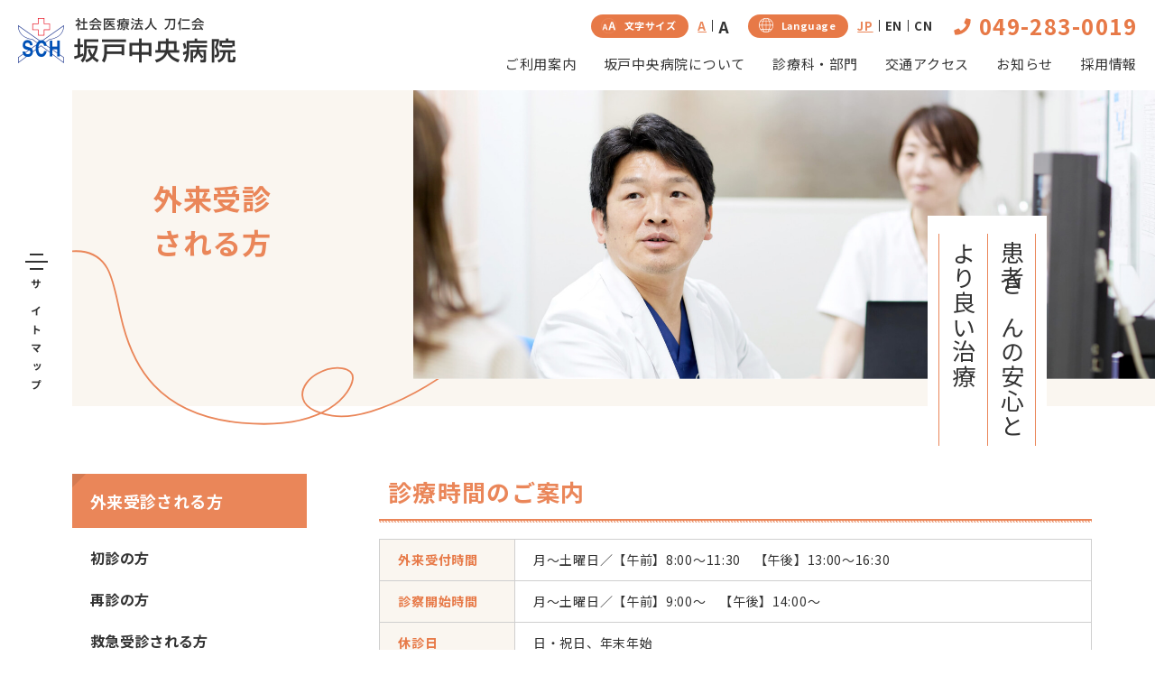

--- FILE ---
content_type: text/html; charset=UTF-8
request_url: https://toujinkai.com/sakado/outpatient/
body_size: 52693
content:
<!doctype html>
<html lang="ja">

<head>
  <meta charset="UTF-8" />
  <title>外来受診される方 | 坂戸中央病院</title>
  <meta name="keywords" content="" />
  <meta name="description" content="診療時間のご案内や、初診の方、再診の方、救急受診される方、お支払い方法など、坂戸中央病院の外来受診についてはこちらのページをご覧ください。" />
  <!-- OGP -->
  <meta property="og:title" content="外来受診される方 | 坂戸中央病院" />
  <meta property="og:type" content="website" />
  <meta property="og:url" content="https://toujinkai.com/sakado/outpatient/" />
  <meta property="og:site_name" content="坂戸中央病院" />
  <meta property="og:description" content="診療時間のご案内や、初診の方、再診の方、救急受診される方、お支払い方法など、坂戸中央病院の外来受診についてはこちらのページをご覧ください。" />
  <meta property="og:image" content="https://toujinkai.com/sakado/common/img/ogp.png" />
  <!-- twitter card -->
  <meta name="twitter:card" content="summary" />
  <!-- Google Tag Manager -->
<script>(function(w,d,s,l,i){w[l]=w[l]||[];w[l].push({'gtm.start':
new Date().getTime(),event:'gtm.js'});var f=d.getElementsByTagName(s)[0],
j=d.createElement(s),dl=l!='dataLayer'?'&l='+l:'';j.async=true;j.src=
'https://www.googletagmanager.com/gtm.js?id='+i+dl;f.parentNode.insertBefore(j,f);
})(window,document,'script','dataLayer','GTM-WG9FX5J');</script>
<!-- End Google Tag Manager -->
<meta http-equiv="X-UA-Compatible" content="IE=edge,chrome=1">
<meta name="format-detection" content="telephone=no">
<meta name="viewport" content="width=1250" /><link rel="shortcut icon" href="../common/img/favicon.png" />
<link rel="stylesheet" href="../common/css/main.css?260128" />
<!-- <script src="//cdn.jsdelivr.net/npm/gsap@3.7.0/dist/gsap.min.js"></script>
<script src="//cdn.jsdelivr.net/npm/gsap@3.7.0/dist/ScrollTrigger.min.js"></script> -->
<link rel="stylesheet" href="https://use.fontawesome.com/releases/v5.10.2/css/all.css"> <!-- fontawesomev5.10.2 -->
<!-- <script src="https://use.fontawesome.com/d93a8249bb.js"></script> -->
<!-- fontawesomev4.7 -->

<!-- web font -->
<link rel="preconnect" href="https://fonts.googleapis.com">
<link rel="preconnect" href="https://fonts.gstatic.com" crossorigin>
<link href="https://fonts.googleapis.com/css2?family=Noto+Sans+JP:wght@400;700&Jost:wght@700&display=swap" rel="stylesheet">


<script>
var metaViewport = document.head.children;
var metaLength = metaViewport.length;
for (var i = 0; i < metaLength; i++) {
  var proper = metaViewport[i].getAttribute('name');
  if (proper == 'viewport') {
    var vp = metaViewport[i];
    if ((navigator.userAgent.indexOf('iPhone') > 0) || navigator.userAgent.indexOf('iPod') > 0 || navigator.userAgent.indexOf('Android') > 0) {
      vp.setAttribute('content', 'width=device-width,initial-scale=1.0');
    } else {
      vp.setAttribute('content', 'width=1250');
    }
  }
}
</script>
  <link rel="stylesheet" href="css/index.css" />
  </head>

<body>
  <!-- Google Tag Manager (noscript) -->
<noscript><iframe src="https://www.googletagmanager.com/ns.html?id=GTM-WG9FX5J"
height="0" width="0" style="display:none;visibility:hidden"></iframe></noscript>
<!-- End Google Tag Manager (noscript) -->  <div id="wrapper">
    	<!-- <div class="overlay"></div> -->
	<header id="header">
	  <div class="header__in">
	    <div class="header-logo">
	      <a class="header-logo__link effect-fade-hover" href="../">
	        <img src="../common/img/header/logo.png" alt="坂戸中央病院" class="header-logo__img">
	      </a>
	    </div><!-- .header__logo -->

	    <div class="header__spnavi">
	      <a href="tel:049-283-0019" class="header-spnavi__tel">
	        <svg class="ico_svg ico_tel" viewBox="0 0 40 40" fill="none" xmlns="http://www.w3.org/2000/svg">
<path class="svg-path svg-path01" d="M34.8375 5.53814L28.3377 4.03818C27.6314 3.87568 26.9064 4.24442 26.6189 4.90691L23.619 11.9068C23.3565 12.5192 23.5315 13.238 24.0502 13.6567L27.8377 16.7567C25.5877 21.5503 21.6565 25.5377 16.7629 27.8314L13.663 24.044C13.238 23.5253 12.5255 23.3503 11.913 23.6128L4.91313 26.6127C4.2444 26.9064 3.87565 27.6314 4.03815 28.3377L5.53812 34.8375C5.69437 35.5125 6.29435 36 7.00059 36C23.0065 36 36 23.0315 36 7.00061C36 6.30063 35.5188 5.69439 34.8375 5.53814Z" fill="#222222"/>
</svg>
	      </a>
	      <div class="menu">
	        <div class="menu__btn">
	          <span class="menu__line"></span>
	          <span class="menu__line"></span>
	          <span class="menu__line"></span>
	          <span class="menu__line"></span>
	        </div>
	        <p class="menu__txt menu__txt--open">メニュー</p>
	        <p class="menu__txt menu__txt--close">閉じる</p>
	      </div><!-- .menu -->

	    </div><!-- .header__spnavi -->

	    <div class="header__main">
	      <div class="header-main__top">
	        <div class="header-main-top__in header-main-top__in--pc">
	          <div class="header-main__change">
	            <p class="header-main-change__ttl"><svg class="ico_svg ico_size" viewBox="0 0 26 26" fill="none" xmlns="http://www.w3.org/2000/svg">
<g clip-path="url(#clip0_52_1775)">
<path class="svg-path svg-path01" d="M20.8333 12.6667C20.8333 17.177 17.177 20.8333 12.6667 20.8333C8.15634 20.8333 4.5 17.177 4.5 12.6667C4.5 8.15634 8.15634 4.5 12.6667 4.5C17.177 4.5 20.8333 8.15634 20.8333 12.6667Z" stroke="white"/>
<path class="svg-path svg-path02" d="M17.6637 14.8368H14.7691L14.1416 17.1283H12.3354L15.1937 8.20508H17.2928L20.1632 17.1283H18.2912L17.6637 14.8368ZM17.2789 13.4501L17.0137 12.4743C16.7364 11.5452 16.4955 10.5208 16.2303 9.55534H16.1817C15.9529 10.5312 15.6877 11.5452 15.4225 12.4743L15.1573 13.4501H17.2789Z" fill="white"/>
<path class="svg-path svg-path03" d="M9.52583 15.4641H7.4233L6.96743 17.1281H5.65356L7.72836 10.6489H9.25196L11.3354 17.1281H9.97823L9.52583 15.4641ZM9.24503 14.4571L9.05263 13.7481C8.85156 13.0739 8.6765 12.3303 8.4841 11.63H8.44943C8.28303 12.3389 8.09063 13.0756 7.89823 13.7481L7.70583 14.4571H9.24503Z" fill="white"/>
</g>
<defs>
<clipPath id="clip0_52_1775">
<rect width="17.3333" height="17.3333" fill="white" transform="translate(4 4)"/>
</clipPath>
</defs>
</svg>
文字サイズ</p>
	            <div class="header-main-change__block">
	              <button class="header-main-change-block__btn header-main-change-block__btn--small header-main-change-block__btn--active">A</button>
	              <button class="header-main-change-block__btn header-main-change-block__btn--large">A</button>
	            </div>
	          </div><!-- .header-main__change -->

	          <div class="header-main__change">
	            <p class="header-main-change__ttl header-main-change__ttl--lang"><svg class="ico_svg ico_lang" viewBox="0 0 27 27" fill="none" xmlns="http://www.w3.org/2000/svg">
<path class="svg-path svg-path02" d="M13.4999 4.05762C18.108 4.05762 21.8333 7.78291 21.8333 12.391C21.8333 16.999 18.108 20.7243 13.4999 20.7243C8.89188 20.7243 5.16659 16.999 5.16659 12.391C5.16659 7.78291 8.89188 4.05762 13.4999 4.05762ZM16.0153 5.19259C16.4549 5.80949 16.8298 6.46048 17.1434 7.14214H19.035C18.2102 6.26961 17.1775 5.59477 16.0153 5.19259ZM19.6315 7.85107H17.4433C17.958 9.17691 18.2409 10.5914 18.2818 12.0365H21.1141C21.0425 10.4721 20.504 9.03035 19.6315 7.85107ZM19.6315 16.9308C20.504 15.7516 21.0425 14.3098 21.1141 12.7454H18.2818C18.2409 14.1905 17.9478 15.605 17.4297 16.9308H19.6315ZM19.035 17.6398H17.1264C16.8094 18.3214 16.4345 18.9792 16.0016 19.5961C17.1673 19.194 18.2068 18.5157 19.035 17.6398ZM13.8544 20.0085C14.2088 19.9915 14.5599 19.9506 14.9007 19.8892C15.4665 19.1905 15.9505 18.4373 16.3425 17.6432H13.8544V20.0085ZM13.8544 16.9308H16.6662C17.215 15.6084 17.5285 14.194 17.5729 12.7454H13.8544V16.9308ZM13.8544 12.0365H17.5729C17.5285 10.5914 17.2184 9.1735 16.6731 7.85107H13.8544V12.0365ZM13.851 7.14214H13.8544H16.3493C15.9539 6.34119 15.4699 5.58795 14.9007 4.89606C14.5599 4.83131 14.2088 4.79381 13.851 4.77677V7.14214ZM7.36836 7.85107C6.49583 9.03035 5.95391 10.4687 5.88574 12.0365H8.71805C8.75895 10.5914 9.05207 9.17691 9.57013 7.85107H7.36836ZM7.96481 7.14214H9.87347C10.1904 6.46048 10.5654 5.80268 11.0016 5.18577C9.83257 5.58795 8.79303 6.26621 7.96481 7.14214ZM13.1455 4.77677C12.791 4.79381 12.4399 4.83471 12.0991 4.89606C11.5333 5.59477 11.0493 6.34801 10.6574 7.14214H13.1455V4.77677ZM13.1455 7.85107H10.3336C9.78485 9.17009 9.47129 10.588 9.42698 12.0365H13.1455V7.85107ZM13.1455 12.7454H9.42698C9.47129 14.1905 9.78145 15.6084 10.3268 16.9308H13.1455V12.7454ZM13.1489 20.0051V17.6398H13.1455H10.6506C11.0459 18.4407 11.5299 19.194 12.0991 19.8858C12.4399 19.9506 12.791 19.9881 13.1489 20.0051ZM11.0016 19.5961C10.5688 18.9792 10.1939 18.3214 9.88029 17.6398H7.9614C8.79303 18.5157 9.83257 19.194 11.0016 19.5961ZM9.58036 16.9308C9.06911 15.605 8.7794 14.1905 8.72146 12.7454H5.88233C5.95391 14.3098 6.49242 15.7516 7.36495 16.9308H9.58036Z" fill="white"/>
</svg>
Language</p>
	            <div class="header-main-change__block header-main-change__block--lang">
	              <a href="../" class="header-main-change-block__btn header-main-change-block__btn--active">JP</a>
	              <a href="../en/" class="header-main-change-block__btn">EN</a>
	              <a href="../cn/" class="header-main-change-block__btn">CN</a>
	            </div>
	          </div><!-- .header-main__change -->
	          <a href="tel:049-283-0019" class="header-main__tel"><svg class="ico_svg ico_tel" viewBox="0 0 40 40" fill="none" xmlns="http://www.w3.org/2000/svg">
<path class="svg-path svg-path01" d="M34.8375 5.53814L28.3377 4.03818C27.6314 3.87568 26.9064 4.24442 26.6189 4.90691L23.619 11.9068C23.3565 12.5192 23.5315 13.238 24.0502 13.6567L27.8377 16.7567C25.5877 21.5503 21.6565 25.5377 16.7629 27.8314L13.663 24.044C13.238 23.5253 12.5255 23.3503 11.913 23.6128L4.91313 26.6127C4.2444 26.9064 3.87565 27.6314 4.03815 28.3377L5.53812 34.8375C5.69437 35.5125 6.29435 36 7.00059 36C23.0065 36 36 23.0315 36 7.00061C36 6.30063 35.5188 5.69439 34.8375 5.53814Z" fill="#222222"/>
</svg>
049-283-0019</a>
	        </div>
	        <div class="header-main-top__in header-main-top__in--sp">
	          <div class="header-main-top__tel">
	            <a href="tel:049-283-0019" class="header-main-top-tel__num"><svg class="ico_svg ico_tel" viewBox="0 0 40 40" fill="none" xmlns="http://www.w3.org/2000/svg">
<path class="svg-path svg-path01" d="M34.8375 5.53814L28.3377 4.03818C27.6314 3.87568 26.9064 4.24442 26.6189 4.90691L23.619 11.9068C23.3565 12.5192 23.5315 13.238 24.0502 13.6567L27.8377 16.7567C25.5877 21.5503 21.6565 25.5377 16.7629 27.8314L13.663 24.044C13.238 23.5253 12.5255 23.3503 11.913 23.6128L4.91313 26.6127C4.2444 26.9064 3.87565 27.6314 4.03815 28.3377L5.53812 34.8375C5.69437 35.5125 6.29435 36 7.00059 36C23.0065 36 36 23.0315 36 7.00061C36 6.30063 35.5188 5.69439 34.8375 5.53814Z" fill="#222222"/>
</svg>
049-283-0019</a>
	            <div class="header-main-top-tel__in">
	              <p class="header-main-top-tel__ttl">診療<br>時間</p>
	              <p class="header-main-top-tel__txt">午前9:00～12:00／<br class="dn-w">午後14:00～17:00（日曜・祝日を除く）</p>
	            </div>
	          </div><!-- .header-main-top__tel -->
	          <ul class="header-main-top__list01">
	            <li class="header-main-top-list01__item">
	              <a href="#sec01" class="header-main-top-list01-item__link header-main-top-list01-item__link--01">
	                <div class="header-main-top-list01-item__icon"><svg class="ico_svg ico_01" viewBox="0 0 70 70" fill="none" xmlns="http://www.w3.org/2000/svg">
<path class="svg-path svg-path01" d="M45.0093 17.3423C44.1273 16.9861 43.1555 16.9056 42.2255 17.1116C41.2955 17.3176 40.4522 17.8002 39.8098 18.494L35.5021 23.0278L31.1945 18.494C30.5523 17.8003 29.7092 17.3177 28.7794 17.1117C27.8495 16.9057 26.8779 16.9862 25.9961 17.3423C25.1055 17.6762 24.3407 18.2716 23.8049 19.0478C23.2691 19.8241 22.9882 20.7437 23.0004 21.6824V37.8784C22.9982 39.4717 23.6131 41.0057 24.7196 42.1677L34.6791 52.6475L34.6877 52.656C34.7081 52.6782 34.7306 52.6983 34.7532 52.7184L34.7758 52.7375C34.7985 52.7566 34.8222 52.7747 34.8467 52.7915L34.8585 52.801C34.8865 52.82 34.9165 52.838 34.9455 52.855L34.9724 52.8687L35.0401 52.9016L35.0702 52.9143L35.0885 52.9227L35.1304 52.9365L35.1766 52.9524C35.1981 52.9587 35.2206 52.964 35.2421 52.9682L35.284 52.9788L35.3603 52.9894L35.3925 52.9947C35.4291 52.9947 35.4656 53 35.5 53C35.5365 53 35.5731 53 35.6074 52.9947L35.6407 52.9894L35.716 52.9788L35.7579 52.9682C35.7794 52.964 35.8008 52.9587 35.8223 52.9524L35.8685 52.9365L35.9115 52.9227L35.9298 52.9143L35.9588 52.9016C35.9824 52.891 36.0061 52.8804 36.0276 52.8687L36.0534 52.855C36.0834 52.838 36.1124 52.82 36.1415 52.801L36.1522 52.7925C36.1769 52.7756 36.2016 52.7565 36.2242 52.7375L36.2468 52.7184C36.2693 52.6983 36.2908 52.6782 36.3123 52.656L36.3209 52.6475L46.2804 42.1677C47.3869 41.0057 48.0017 39.4717 47.9996 37.8784V21.6824C48.0121 20.7444 47.7321 19.8252 47.1973 19.049C46.6625 18.2728 45.8988 17.6771 45.0093 17.3423ZM25.2579 37.8784V21.6824C25.2523 21.191 25.3996 20.7097 25.6801 20.3034C25.9606 19.897 26.3607 19.5851 26.8266 19.4096C27.1252 19.2945 27.443 19.2353 27.7636 19.235C28.0998 19.2342 28.4324 19.3031 28.7399 19.4372C29.0474 19.5712 29.3228 19.7674 29.5484 20.013L34.375 25.0941V49.0717L26.3678 40.6434C25.6537 39.8927 25.2568 38.902 25.2579 37.8731V37.8784Z" fill="#333333"/>
</svg>
</div>
	                <p class="header-main-top-list01-item__txt">初診の方</p>
	              </a>
	            </li><!-- .header-main-top-list01__item -->
	            <li class="header-main-top-list01__item">
	              <a href="#sec02" class="header-main-top-list01-item__link header-main-top-list01-item__link--02">
	                <div class="header-main-top-list01-item__icon"><svg class="ico_svg ico_02" viewBox="0 0 70 70" fill="none" xmlns="http://www.w3.org/2000/svg">
<path class="svg-path svg-path01" d="M48.3879 22.4245C46.6129 20.6825 44.5029 19.3057 42.1809 18.3743C39.8589 17.443 37.3715 16.9757 34.8638 16.9999C24.4534 17.0725 15.9955 25.4605 15.9955 35.698C15.9934 39.1277 16.9559 42.4912 18.7766 45.4166C18.0255 46.3496 17.6171 47.5048 17.6176 48.6948C17.6194 50.1011 18.1885 51.4494 19.1999 52.4437C20.2114 53.4381 21.5827 53.9973 23.0129 53.9988C24.443 53.997 25.814 53.4376 26.8252 52.4433C27.8364 51.449 28.4053 50.1009 28.4071 48.6948C28.4053 47.2886 27.8364 45.9405 26.8252 44.9462C25.814 43.9519 24.443 43.3925 23.0129 43.3907C22.1938 43.3898 21.3853 43.5734 20.6496 43.9276C19.1612 41.4313 18.3774 38.5895 18.3793 35.6958C18.3713 26.743 25.7725 19.4064 34.8752 19.3439C37.0684 19.3218 39.2441 19.73 41.2751 20.5445C43.306 21.359 45.1514 22.5635 46.7033 24.0876C48.2647 25.6021 49.5034 27.4074 50.347 29.398C51.1905 31.3887 51.622 33.5248 51.6162 35.6813C51.6141 38.5931 50.8219 41.4516 49.3214 43.9619C47.8208 46.4722 45.6662 48.5433 43.08 49.9616C42.2604 50.4194 41.3127 50.6054 40.3772 50.4918C39.2262 50.3366 38.2306 49.7306 37.4167 48.6903C36.226 47.1689 36.1159 44.95 36.1431 43.8606C38.3734 43.5479 40.4143 42.4553 41.8918 40.7831C43.3693 39.1109 44.1845 36.9712 44.1879 34.756V27.6795C44.187 26.9643 43.8976 26.2788 43.3832 25.7732C42.8688 25.2676 42.1715 24.9834 41.4442 24.9828H38.897V24.6736C38.897 24.3628 38.7714 24.0647 38.5479 23.8449C38.3243 23.6251 38.0212 23.5016 37.7051 23.5016C37.3891 23.5019 37.0861 23.6255 36.8626 23.8452C36.6391 24.0649 36.5135 24.3629 36.5132 24.6736V27.6348C36.5135 27.9455 36.6391 28.2435 36.8626 28.4632C37.0861 28.6829 37.3891 28.8065 37.7051 28.8068C38.0212 28.8068 38.3243 28.6833 38.5479 28.4635C38.7714 28.2437 38.897 27.9456 38.897 27.6348V27.3267H41.4442C41.4914 27.3266 41.5382 27.3356 41.5818 27.3533C41.6255 27.3709 41.6652 27.3969 41.6986 27.4297C41.732 27.4624 41.7586 27.5014 41.7767 27.5442C41.7948 27.5871 41.8041 27.633 41.8041 27.6795V34.756C41.8017 36.572 41.0672 38.313 39.7616 39.5974C38.4559 40.8819 36.6857 41.6049 34.8388 41.6082C32.9913 41.6061 31.22 40.8835 29.9136 39.5989C28.6072 38.3143 27.8723 36.5727 27.8702 34.756V27.6795C27.8701 27.6331 27.8792 27.5872 27.8972 27.5443C27.9152 27.5014 27.9416 27.4625 27.9749 27.4297C28.0083 27.3969 28.0479 27.371 28.0915 27.3533C28.135 27.3356 28.1818 27.3266 28.2289 27.3267H30.9192V27.6348C30.9192 27.9456 31.0448 28.2437 31.2683 28.4635C31.4918 28.6833 31.795 28.8068 32.1111 28.8068C32.4272 28.8068 32.7304 28.6833 32.9539 28.4635C33.1774 28.2437 33.303 27.9456 33.303 27.6348V24.6736C33.303 24.3628 33.1774 24.0647 32.9539 23.8449C32.7304 23.6251 32.4272 23.5016 32.1111 23.5016C31.795 23.5016 31.4918 23.6251 31.2683 23.8449C31.0448 24.0647 30.9192 24.3628 30.9192 24.6736V24.9828H28.2289C27.5018 24.9837 26.8048 25.2681 26.2907 25.7736C25.7765 26.2791 25.4873 26.9645 25.4864 27.6795V34.756C25.4895 37.0106 26.3336 39.1857 27.8588 40.8691C29.384 42.5525 31.4843 43.6273 33.7616 43.8896C33.7355 45.3284 33.9273 48.0686 35.5313 50.1201C36.7243 51.6448 38.2897 52.5757 40.0594 52.8134C40.3438 52.8514 40.6305 52.8704 40.9175 52.8704C42.0832 52.8658 43.2285 52.5696 44.2458 52.0098C47.2016 50.3871 49.6638 48.0185 51.3784 45.1483C53.093 42.2781 53.998 39.0101 54 35.6813C54.0072 33.2158 53.5146 30.7736 52.551 28.4975C51.5874 26.2213 50.1721 24.1568 48.3879 22.4245ZM26.0256 48.6948C26.0247 49.4795 25.7072 50.2319 25.1429 50.7869C24.5785 51.3418 23.8133 51.654 23.0152 51.6548C22.2169 51.6543 21.4514 51.3422 20.8868 50.7873C20.3222 50.2323 20.0046 49.4797 20.0037 48.6948C20.0046 47.9098 20.3222 47.1572 20.8868 46.6022C21.4514 46.0473 22.2169 45.7353 23.0152 45.7347C23.8137 45.735 24.5795 46.0468 25.1443 46.6018C25.7092 47.1568 26.027 47.9096 26.0279 48.6948H26.0256Z" fill="#333333"/>
</svg>
</div>
	                <p class="header-main-top-list01-item__txt">再診の方</p>
	              </a>
	            </li><!-- .header-main-top-list01__item -->
	            <li class="header-main-top-list01__item">
	              <a href="../hospitalization/" class="header-main-top-list01-item__link header-main-top-list01-item__link--03">
	                <div class="header-main-top-list01-item__icon"><svg class="ico_svg ico_03" viewBox="0 0 70 70" fill="none" xmlns="http://www.w3.org/2000/svg">
<path class="svg-path svg-path01" d="M15.1773 27.7547C15.4895 27.7547 15.7889 27.8813 16.0097 28.1066C16.2305 28.3319 16.3545 28.6374 16.3545 28.956V35.2075C16.7402 34.4367 17.2538 33.74 17.8726 33.1481C24.1681 26.9893 42.7149 27.7272 43.4997 27.7616C43.8019 27.7763 44.087 27.9091 44.2958 28.1326C44.5045 28.3561 44.621 28.653 44.6209 28.9618V29.6482C45.0744 29.059 45.6532 28.5828 46.3137 28.2555C46.9741 27.9283 47.6988 27.7586 48.433 27.7593C49.7192 27.7608 50.9523 28.2829 51.8618 29.211C52.7713 30.139 53.2829 31.3974 53.2844 32.7099C53.2827 33.8247 52.9131 34.9064 52.2351 35.7805C51.5571 36.6546 50.6103 37.2702 49.5474 37.5278H54.6444V21.6245C54.6437 21.4662 54.6736 21.3093 54.7324 21.1628C54.7912 21.0163 54.8778 20.8831 54.9871 20.7709C55.0965 20.6586 55.2265 20.5695 55.3697 20.5087C55.513 20.4478 55.6665 20.4164 55.8216 20.4163C56.1338 20.4166 56.4331 20.5432 56.6538 20.7685C56.8745 20.9937 56.9986 21.2991 56.9989 21.6176V50.8031C56.9989 51.1218 56.8749 51.4273 56.6541 51.6526C56.4333 51.8779 56.1339 52.0045 55.8216 52.0045C55.5095 52.0042 55.2102 51.8775 54.9895 51.6523C54.7688 51.4271 54.6447 51.1217 54.6444 50.8031V45.61H20.7036C20.3915 45.6096 20.0922 45.483 19.8715 45.2578C19.6508 45.0325 19.5267 44.7271 19.5264 44.4086C19.5267 44.0901 19.6508 43.7847 19.8715 43.5595C20.0922 43.3343 20.3915 43.2076 20.7036 43.2073H54.6444V39.9271H16.3545V50.8031C16.3545 51.1218 16.2305 51.4273 16.0097 51.6526C15.7889 51.8779 15.4895 52.0045 15.1773 52.0045C14.865 52.0045 14.5656 51.8779 14.3448 51.6526C14.124 51.4273 14 51.1218 14 50.8031V28.956C14 28.6374 14.124 28.3319 14.3448 28.1066C14.5656 27.8813 14.865 27.7547 15.1773 27.7547ZM33.4303 30.4846C26.5798 31.1505 21.7632 32.671 19.5006 34.8826C18.6866 35.6835 18.2191 36.5485 18.0812 37.5267H42.2664V30.1368C39.3171 30.0933 36.3676 30.2094 33.4303 30.4846ZM50.9276 32.7088C50.9279 32.033 50.6654 31.3847 50.1976 30.9063C49.7299 30.428 49.0952 30.1586 48.433 30.1574C47.7709 30.158 47.1362 30.4266 46.6681 30.9043C46.1999 31.382 45.9367 32.0298 45.9361 32.7053C45.9367 33.3809 46.1999 34.0286 46.6681 34.5064C47.1362 34.9841 47.7709 35.2527 48.433 35.2533C49.0946 35.2521 49.7288 34.9832 50.1965 34.5055C50.6641 34.0279 50.927 33.3805 50.9276 32.7053V32.7088ZM44.6209 35.767V37.5233H47.3118C46.2465 37.2641 45.2983 36.6452 44.6209 35.767Z" fill="#333333"/>
<path class="svg-path svg-path01" d="M25.3924 23.7343H22.3249V26.8647C22.3249 27.1833 22.2008 27.4888 21.9801 27.7141C21.7593 27.9394 21.4598 28.066 21.1476 28.066C20.8354 28.066 20.5359 27.9394 20.3152 27.7141C20.0944 27.4888 19.9704 27.1833 19.9704 26.8647V23.7343H16.9028C16.5906 23.7343 16.2911 23.6078 16.0703 23.3825C15.8496 23.1572 15.7255 22.8516 15.7255 22.533C15.7255 22.2144 15.8496 21.9088 16.0703 21.6835C16.2911 21.4582 16.5906 21.3317 16.9028 21.3317H19.9704V18.2013C19.9704 17.8827 20.0944 17.5772 20.3152 17.3519C20.5359 17.1266 20.8354 17 21.1476 17C21.4598 17 21.7593 17.1266 21.9801 17.3519C22.2008 17.5772 22.3249 17.8827 22.3249 18.2013V21.3317H25.3924C25.7047 21.3317 26.0041 21.4582 26.2249 21.6835C26.4457 21.9088 26.5697 22.2144 26.5697 22.533C26.5697 22.8516 26.4457 23.1572 26.2249 23.3825C26.0041 23.6078 25.7047 23.7343 25.3924 23.7343Z" fill="#333333"/>
</svg>
</div>
	                <p class="header-main-top-list01-item__txt">入院<br>される方</p>
	              </a>
	            </li><!-- .header-main-top-list01__item -->
	            <li class="header-main-top-list01__item">
	              <a href="../hospitalization/#sec06" class="header-main-top-list01-item__link header-main-top-list01-item__link--04">
	                <div class="header-main-top-list01-item__icon"><svg class="ico_svg ico_05" viewBox="0 0 70 70" fill="none" xmlns="http://www.w3.org/2000/svg">
<path class="svg-path svg-path01" d="M54.8567 26.5103C55.0002 25.9892 55.0364 25.4454 54.9635 24.9105C54.8905 24.3755 54.7097 23.8601 54.4316 23.3939C53.9811 22.6341 53.2939 22.035 52.4703 21.6842C51.6467 21.3334 50.7299 21.2493 49.8538 21.444C49.5984 20.5904 49.0667 19.8406 48.3386 19.307C47.6105 18.7735 46.725 18.4849 45.815 18.4845C44.8863 18.4871 43.9845 18.7899 43.2503 19.3457C42.7524 18.7641 42.1 18.3281 41.3649 18.0856C40.6298 17.8431 39.8405 17.8036 39.0839 17.9713C38.8285 17.1175 38.2969 16.3676 37.5687 15.8339C36.8406 15.3002 35.9552 15.0114 35.045 15.0107C34.1468 15.0118 33.2724 15.2937 32.5498 15.8152C31.8271 16.3366 31.2941 17.0703 31.0285 17.909C30.3411 17.7445 29.6222 17.7527 28.9389 17.9329C28.0912 18.153 27.336 18.6284 26.7803 19.2916C26.0569 18.7665 25.1794 18.4834 24.2783 18.4845C23.3798 18.4853 22.5052 18.7672 21.7825 19.2889C21.0598 19.8106 20.5269 20.5447 20.2618 21.3838C19.378 21.173 18.4482 21.2476 17.6115 21.5964C16.7748 21.9453 16.0762 22.5497 15.6203 23.3191C15.1723 24.0801 14.9849 24.9611 15.0857 25.8335C15.1865 26.706 15.5701 27.524 16.1804 28.1682C15.6906 28.6675 15.3384 29.2801 15.1569 29.9487C15.0124 30.4695 14.9751 31.0131 15.0472 31.548C15.1192 32.083 15.2992 32.5987 15.5767 33.0651C16.0271 33.8249 16.7143 34.424 17.538 34.7748C18.3616 35.1256 19.2784 35.2097 20.1544 35.015C20.4098 35.8687 20.9414 36.6186 21.6695 37.1522C22.3977 37.6858 23.2832 37.9743 24.1933 37.9745C24.7871 37.9748 25.3741 37.8518 25.9156 37.6136C26.457 37.3754 26.9405 37.0275 27.334 36.5929L28.0313 38.6767H22.2068C21.9108 38.6767 21.627 38.7916 21.4177 38.9962C21.2084 39.2008 21.0908 39.4782 21.0908 39.7675V45.4466C21.0908 45.7359 21.2084 46.0133 21.4177 46.2179C21.627 46.4224 21.9108 46.5373 22.2068 46.5373H24.2592C24.5552 46.5373 24.839 46.4224 25.0483 46.2179C25.2576 46.0133 25.3752 45.7359 25.3752 45.4466C25.3752 45.1573 25.2576 44.8799 25.0483 44.6753C24.839 44.4708 24.5552 44.3559 24.2592 44.3559H23.3271V40.8582H46.6918V44.3559H45.7597C45.4637 44.3559 45.1799 44.4708 44.9706 44.6753C44.7613 44.8799 44.6437 45.1573 44.6437 45.4466C44.6437 45.7359 44.7613 46.0133 44.9706 46.2179C45.1799 46.4224 45.4637 46.5373 45.7597 46.5373H47.8078C48.1038 46.5373 48.3877 46.4224 48.597 46.2179C48.8063 46.0133 48.9238 45.7359 48.9238 45.4466V39.7675C48.9238 39.4782 48.8063 39.2008 48.597 38.9962C48.3877 38.7916 48.1038 38.6767 47.8078 38.6767H41.9834L42.6572 36.6625C43.0494 37.0779 43.5253 37.4094 44.0551 37.6362C44.5849 37.8629 45.157 37.9798 45.7353 37.9797C46.635 37.9782 47.5105 37.695 48.2334 37.1715C48.9562 36.648 49.4884 35.9119 49.7518 35.0711C50.6355 35.2819 51.5654 35.2073 52.4021 34.8584C53.2388 34.5095 53.9374 33.9052 54.3933 33.1358C54.8412 32.3747 55.0284 31.4937 54.9276 30.6213C54.8268 29.749 54.4434 28.9309 53.8332 28.2866C54.3224 27.7885 54.6745 27.1774 54.8567 26.5103ZM44.1537 27.0972C44.3376 26.843 44.5813 26.6358 44.8643 26.4932C45.1474 26.3505 45.4614 26.2766 45.7799 26.2776C46.3094 26.2781 46.817 26.484 47.1915 26.8499C47.5659 27.2158 47.7765 27.712 47.777 28.2295C47.7765 28.747 47.5659 29.2432 47.1915 29.6091C46.817 29.975 46.3094 30.1809 45.7799 30.1814C45.3884 30.1826 45.0052 30.0708 44.6784 29.8599C44.3517 29.649 44.0959 29.3485 43.9433 28.9961C44.1652 28.3881 44.2374 27.7375 44.1537 27.0972ZM29.5288 20.0396C29.7786 19.9735 30.0393 19.9566 30.2958 19.9897C30.5524 20.0229 30.7996 20.1055 31.0232 20.2328C31.1192 20.2871 31.2105 20.349 31.2964 20.4177C31.4709 20.5579 31.6849 20.643 31.9101 20.6615C32.1352 20.6801 32.3608 20.6313 32.5569 20.5216C32.7537 20.4127 32.912 20.2478 33.0107 20.0489C33.1094 19.85 33.1439 19.6265 33.1096 19.408C33.0947 19.3107 33.0872 19.2124 33.0873 19.114C33.0878 18.6036 33.2955 18.1142 33.6647 17.7531C34.0339 17.3921 34.5345 17.1889 35.0567 17.1881C35.579 17.1889 36.0796 17.3921 36.4488 17.7531C36.818 18.1142 37.0257 18.6036 37.0262 19.114C37.0263 19.2223 37.0171 19.3303 36.9986 19.4371C36.9606 19.6547 36.9911 19.8784 37.086 20.0787C37.1808 20.279 37.3357 20.4465 37.53 20.559C37.7251 20.6709 37.9504 20.7223 38.1761 20.7064C38.4018 20.6904 38.6171 20.6079 38.7937 20.4696C38.872 20.4079 38.9552 20.3523 39.0424 20.3034C39.495 20.0488 40.0325 19.9799 40.537 20.1119C41.0415 20.2439 41.4718 20.5661 41.7336 21.0077C41.83 21.1698 41.9016 21.3448 41.9462 21.5271C41.9457 21.5296 41.9457 21.532 41.9462 21.5344C41.9462 21.5583 41.9557 21.5812 41.96 21.6051C41.9643 21.6289 41.9727 21.6674 41.977 21.6986C41.9812 21.7297 41.977 21.7453 41.9855 21.7681C41.994 21.791 41.9929 21.844 41.9951 21.8824C41.9951 21.898 41.9951 21.9146 41.9951 21.9302C41.9977 21.9818 41.9977 22.0334 41.9951 22.085V22.0954C41.9864 22.2211 41.965 22.3456 41.9313 22.4673C41.8491 22.7683 41.6934 23.0452 41.4775 23.2744L41.452 23.3004C41.419 23.3326 41.3861 23.3637 41.3457 23.3949L41.3063 23.4292C41.2734 23.4572 41.2383 23.4832 41.2001 23.5092L41.1586 23.5393C41.1086 23.5736 41.0587 23.6058 41.0056 23.6359C40.9095 23.6899 40.8088 23.7358 40.7048 23.773C40.4929 23.8503 40.31 23.9886 40.1802 24.1697C40.0504 24.3507 39.9798 24.5659 39.9778 24.7869C39.9761 25.0081 40.0432 25.2246 40.1701 25.4076C40.2971 25.5907 40.478 25.7318 40.6888 25.8122C40.7356 25.8299 40.7813 25.8496 40.827 25.8704C40.8727 25.8912 40.9173 25.915 40.9609 25.94L40.9737 25.9472C41.3052 26.1379 41.5723 26.4192 41.7421 26.7565C41.7419 26.7589 41.7419 26.7613 41.7421 26.7638C41.7602 26.8022 41.7761 26.8406 41.7931 26.8801C41.8016 26.9009 41.8112 26.9216 41.8186 26.9424C41.8261 26.9632 41.8388 27.0027 41.8484 27.0338C41.858 27.065 41.8697 27.0962 41.8782 27.1284C42.0074 27.616 41.9356 28.1337 41.6783 28.5702C41.646 28.6264 41.6105 28.6809 41.5721 28.7333C41.5666 28.7414 41.5606 28.749 41.554 28.7562C41.52 28.8008 41.486 28.8445 41.4477 28.886C41.1924 29.1649 40.8596 29.3652 40.4899 29.4624C40.1202 29.5596 39.7295 29.5495 39.3656 29.4335H39.356C39.306 29.4169 39.2561 29.3971 39.2072 29.3763L39.1711 29.3618C39.1232 29.341 39.0765 29.3171 39.0308 29.2922L38.9936 29.2735C38.8977 29.219 38.8067 29.1568 38.7215 29.0875C38.5466 28.9475 38.3324 28.8626 38.1072 28.8441C37.8819 28.8255 37.6562 28.8742 37.4599 28.9837C37.263 29.0926 37.1048 29.2574 37.0061 29.4563C36.9073 29.6552 36.8729 29.8788 36.9072 30.0973C36.9221 30.1949 36.9295 30.2935 36.9295 30.3923C36.9295 30.4617 36.9255 30.531 36.9178 30.6C36.9178 30.6291 36.9093 30.6582 36.904 30.6873C36.8987 30.7164 36.8934 30.7611 36.8859 30.7974C36.8785 30.8338 36.8689 30.8639 36.8594 30.9013C36.8498 30.9387 36.8423 30.9636 36.8317 30.9948C36.8211 31.026 36.8083 31.0602 36.7956 31.0924C36.7828 31.1246 36.7711 31.1527 36.7573 31.1828C36.6027 31.5226 36.3507 31.8114 36.0317 32.0141C35.7128 32.2169 35.3405 32.3251 34.96 32.3255C34.5752 32.3242 34.1991 32.213 33.8781 32.0056C33.557 31.7981 33.3051 31.5035 33.1532 31.1579L33.1436 31.1329C33.1209 31.081 33.1007 31.028 33.083 30.974C33.065 30.9179 33.0501 30.8597 33.0373 30.8016C33.0373 30.7943 33.0373 30.7881 33.0373 30.7808C33.0256 30.7237 33.0161 30.6665 33.0097 30.6073C33.0097 30.6 33.0097 30.5917 33.0097 30.5845C33.0097 30.5242 33.0001 30.464 33.0001 30.4027C33.0003 30.2944 33.0099 30.1863 33.0288 30.0796C33.0666 29.862 33.0361 29.6383 32.9412 29.438C32.8464 29.2378 32.6916 29.0703 32.4974 28.9577C32.457 28.9346 32.4151 28.9141 32.372 28.8964L32.355 28.8891C32.3151 28.8728 32.2743 28.8589 32.2327 28.8476H32.2104C32.1679 28.8372 32.1264 28.8289 32.0839 28.8227H32.0648C32.0207 28.8173 31.9764 28.8145 31.9319 28.8143H31.9213C31.8958 28.8143 31.8703 28.8143 31.8448 28.8143H31.814L31.7566 28.8216L31.7215 28.8278L31.6705 28.8393C31.6577 28.8393 31.646 28.8455 31.6333 28.8486L31.5844 28.8632C31.572 28.8664 31.5599 28.8706 31.5482 28.8756L31.5004 28.8933L31.4643 28.9089L31.4186 28.9307L31.3846 28.9483L31.3367 28.9774L31.307 28.9951C31.2847 29.0096 31.2623 29.0263 31.2411 29.0429C31.2382 29.044 31.2357 29.0458 31.2336 29.0481C31.1975 29.0761 31.1603 29.1021 31.1274 29.1281C31.0944 29.154 31.037 29.1873 30.9892 29.2143C30.9414 29.2413 30.8712 29.2766 30.8117 29.3036L30.7873 29.3119C30.7341 29.3348 30.681 29.3566 30.6268 29.3743C30.2299 29.5014 29.8021 29.5024 29.4046 29.3769C29.0072 29.2515 28.6607 29.0062 28.4149 28.6762C28.3767 28.6232 28.3395 28.5723 28.3087 28.511C28.0432 28.0789 27.963 27.5619 28.0855 27.0723C28.0982 27.0203 28.1142 26.9684 28.1312 26.9216L28.1439 26.8842C28.1609 26.8375 28.1811 26.7928 28.2024 26.7471C28.2088 26.7336 28.2141 26.7191 28.2205 26.7056C28.2406 26.664 28.263 26.6245 28.2863 26.5851C28.2959 26.5695 28.3044 26.5518 28.315 26.5363C28.3363 26.5009 28.3607 26.4677 28.3852 26.4324C28.4096 26.3971 28.4107 26.3939 28.4245 26.3763C28.4383 26.3586 28.4734 26.3181 28.4989 26.289C28.5244 26.2599 28.5319 26.2495 28.5499 26.2298C28.568 26.2101 28.6031 26.1789 28.6296 26.154L28.6892 26.0968C28.72 26.0709 28.7519 26.048 28.7838 26.0231C28.8156 25.9982 28.822 25.9919 28.8422 25.9784C28.8964 25.941 28.9485 25.9057 29.0091 25.8745C29.1051 25.8202 29.2058 25.774 29.3099 25.7364C29.3375 25.727 29.3641 25.7156 29.3896 25.7042C29.4316 25.6846 29.4724 25.6628 29.5118 25.6387C29.6665 25.5441 29.795 25.4138 29.8861 25.2593C29.9773 25.1048 30.0283 24.9309 30.0347 24.7526C30.0347 24.7422 30.0347 24.7329 30.0347 24.7225C30.0363 24.5461 29.994 24.3719 29.9114 24.215C29.8288 24.0581 29.7085 23.9232 29.5607 23.8219L29.5511 23.8146L29.5129 23.7917L29.4789 23.771L29.4566 23.7595C29.4395 23.7502 29.4215 23.7398 29.4034 23.7315H29.3938L29.3248 23.7024C29.2309 23.6666 29.1399 23.6239 29.0527 23.5746C29.0016 23.5455 28.9528 23.5144 28.9049 23.4811C28.8805 23.4645 28.8582 23.4469 28.8348 23.4302C28.8114 23.4136 28.7933 23.3991 28.7742 23.3824C28.7551 23.3658 28.7126 23.3305 28.6839 23.3035L28.6615 23.2827C28.3319 22.9647 28.1257 22.5446 28.078 22.0943C28.078 22.0943 28.078 22.085 28.078 22.0798C28.078 22.0382 28.0716 21.9967 28.0706 21.9541C28.0706 21.9385 28.0706 21.9229 28.0706 21.9074C28.0706 21.87 28.0706 21.8326 28.0706 21.7941C28.0706 21.7744 28.0706 21.7546 28.0706 21.7349C28.0706 21.7152 28.077 21.6643 28.0812 21.631C28.0855 21.5978 28.0908 21.5832 28.095 21.5604C28.0993 21.5375 28.1057 21.4991 28.1131 21.469V21.4638C28.1583 21.2816 28.2299 21.1067 28.3257 20.9444C28.4546 20.7229 28.6274 20.5289 28.834 20.3735C29.0406 20.2181 29.2768 20.1046 29.5288 20.0396ZM26.0735 29.0169C25.9177 29.3638 25.6618 29.6588 25.3371 29.8656C25.0124 30.0725 24.633 30.1822 24.2454 30.1814C23.7159 30.1809 23.2082 29.975 22.8338 29.6091C22.4594 29.2432 22.2488 28.747 22.2483 28.2295C22.2488 27.712 22.4594 27.2158 22.8338 26.8499C23.2082 26.484 23.7159 26.2781 24.2454 26.2776C24.5503 26.2774 24.8512 26.3457 25.1249 26.4772C25.3985 26.6086 25.6376 26.7998 25.8237 27.0359C25.7372 27.7063 25.8231 28.3871 26.0735 29.0169ZM24.2007 35.7982C23.6786 35.7977 23.1779 35.5947 22.8087 35.2338C22.4395 34.8729 22.2318 34.3837 22.2313 33.8733C22.2315 33.765 22.2411 33.6569 22.2599 33.5502C22.2979 33.3326 22.2675 33.1089 22.1726 32.9086C22.0777 32.7083 21.9228 32.5408 21.7285 32.4283C21.5572 32.3296 21.362 32.2776 21.1631 32.2777C20.9095 32.2778 20.6635 32.3624 20.4659 32.5177C20.3869 32.579 20.3034 32.6345 20.2161 32.6839C19.7635 32.9386 19.226 33.0075 18.7215 32.8754C18.2171 32.7434 17.7867 32.4212 17.5249 31.9796C17.3951 31.7607 17.3109 31.5188 17.2772 31.268C17.2434 31.0171 17.2608 30.7622 17.3283 30.518C17.3946 30.2735 17.5099 30.0442 17.6675 29.8436C17.8252 29.643 18.022 29.475 18.2466 29.3493C18.3427 29.295 18.4433 29.2488 18.5474 29.2112C18.7591 29.1341 18.9419 28.996 19.0716 28.8151C19.2012 28.6343 19.2716 28.4192 19.2733 28.1983C19.2751 27.9773 19.2082 27.7609 19.0814 27.5778C18.9546 27.3947 18.774 27.2536 18.5633 27.173C18.4692 27.137 18.3779 27.0943 18.2902 27.0453C17.8383 26.7894 17.5087 26.3688 17.3736 25.8757C17.2385 25.3827 17.309 24.8574 17.5696 24.415C17.8312 23.9734 18.2613 23.6513 18.7656 23.5193C19.2699 23.3872 19.8072 23.4561 20.2597 23.7107C20.356 23.7649 20.4474 23.8271 20.5328 23.8967C20.7076 24.0367 20.9218 24.1216 21.1471 24.1402C21.3724 24.1587 21.5981 24.11 21.7944 24.0005C21.9912 23.8916 22.1495 23.7268 22.2482 23.5279C22.3469 23.329 22.3814 23.1054 22.3471 22.8869C22.3318 22.7897 22.324 22.6914 22.3237 22.593C22.3246 22.0825 22.5325 21.5932 22.9019 21.2324C23.2713 20.8716 23.772 20.6686 24.2943 20.6681C24.5993 20.6674 24.9003 20.7363 25.1733 20.8692C25.4464 21.0021 25.684 21.1954 25.8673 21.4337C25.8668 21.4357 25.8668 21.4378 25.8673 21.4399C25.8598 21.5022 25.8545 21.5656 25.8503 21.6279C25.8503 21.6549 25.8503 21.6819 25.845 21.7089V21.8128C25.845 21.8637 25.845 21.9167 25.845 21.9655V21.9707C25.8564 22.9863 26.2564 23.961 26.9663 24.7028C26.9408 24.7298 26.9163 24.7589 26.8898 24.7869C26.8632 24.815 26.8196 24.8607 26.7835 24.9001L26.7707 24.9136C26.042 24.3858 25.1588 24.1013 24.2517 24.1023C23.1306 24.1037 22.0557 24.5396 21.2629 25.3145C20.4701 26.0894 20.024 27.1399 20.0226 28.2357C20.024 29.3316 20.4701 30.3821 21.2629 31.157C22.0557 31.9318 23.1306 32.3678 24.2517 32.3691C24.877 32.3706 25.4947 32.2361 26.0601 31.9754C26.6256 31.7147 27.1246 31.3343 27.5211 30.8618C27.9398 31.1603 28.4116 31.3805 28.9124 31.5111C29.5746 31.6861 30.2706 31.6993 30.9392 31.5495C30.969 31.6534 31.003 31.7469 31.0455 31.8425C31.0144 31.9154 30.9789 31.9865 30.9392 32.0554C30.6935 32.4703 30.2984 32.7807 29.831 32.9261C29.3637 33.0715 28.8576 33.0414 28.4118 32.8418C28.3039 32.673 28.1511 32.5363 27.9696 32.4462C27.7881 32.3561 27.5849 32.3162 27.3819 32.3307C27.1504 32.307 26.9172 32.3542 26.7144 32.4657C26.518 32.5751 26.36 32.74 26.2614 32.9388C26.1627 33.1376 26.128 33.3609 26.1617 33.5793C26.1775 33.6769 26.1853 33.7756 26.1851 33.8744C26.1845 34.1282 26.1327 34.3794 26.0326 34.6135C25.9325 34.8477 25.786 35.0603 25.6017 35.239C25.4173 35.4178 25.1986 35.5592 24.9582 35.6551C24.7178 35.7511 24.4604 35.7997 24.2007 35.7982ZM29.2217 35.1978C29.8423 35.1966 30.455 35.0615 31.0161 34.8022C31.5772 34.543 32.0728 34.1658 32.4676 33.6978C32.8954 34.0093 33.3803 34.2379 33.8961 34.3709V38.6819H30.3887L29.2217 35.1978ZM36.1302 38.6819V34.3439C36.6408 34.2011 37.1185 33.9638 37.5375 33.6448C38.0899 34.2947 38.8353 34.7608 39.6706 34.9786C40.0473 35.0766 40.4361 35.1235 40.8259 35.1178L39.6355 38.6767L36.1302 38.6819ZM51.4683 29.2912C51.5622 29.327 51.6531 29.3697 51.7404 29.4189C52.1925 29.6746 52.5223 30.0952 52.6576 30.5882C52.7929 31.0813 52.7226 31.6067 52.4621 32.0492C52.2003 32.4908 51.7699 32.813 51.2655 32.945C50.761 33.077 50.2235 33.0082 49.7709 32.7535C49.6749 32.6988 49.5836 32.6366 49.4978 32.5675C49.3232 32.4274 49.1091 32.3425 48.884 32.324C48.6589 32.3054 48.4334 32.3541 48.2372 32.4637C48.0404 32.5726 47.8821 32.7374 47.7834 32.9363C47.6847 33.1352 47.6502 33.3588 47.6845 33.5773C47.6995 33.6746 47.7069 33.7728 47.7069 33.8712C47.7069 34.3823 47.4991 34.8724 47.1294 35.2338C46.7597 35.5952 46.2582 35.7982 45.7353 35.7982C45.2131 35.7977 44.7125 35.5947 44.3433 35.2338C43.974 34.8729 43.7664 34.3837 43.7658 33.8733C43.7661 33.7651 43.7753 33.657 43.7934 33.5502C43.8317 33.3326 43.8014 33.1088 43.7065 32.9084C43.6115 32.708 43.4565 32.5406 43.262 32.4283C43.0906 32.3297 42.8954 32.2777 42.6966 32.2777C42.529 32.2781 42.3637 32.3154 42.213 32.3868C42.0374 32.4462 41.8796 32.5472 41.7538 32.6808C41.5299 32.8079 41.2825 32.8904 41.0258 32.9233C40.7691 32.9563 40.5082 32.9392 40.2584 32.8729C40.0083 32.808 39.7738 32.6952 39.5686 32.5412C39.3633 32.3871 39.1914 32.1948 39.0627 31.9754C39.0186 31.9011 38.9796 31.8241 38.9457 31.7448C38.9627 31.6981 38.9776 31.6524 38.9925 31.6056C39.0446 31.6181 39.0988 31.6274 39.1477 31.6378H39.1615C39.7977 31.7638 40.4551 31.7439 41.0821 31.5796C41.6097 31.4417 42.1049 31.2049 42.5403 30.8826C42.9374 31.3468 43.4341 31.72 43.9953 31.9756C44.5564 32.2313 45.1682 32.3631 45.7873 32.3619C46.9085 32.3605 47.9834 31.9246 48.7762 31.1497C49.569 30.3748 50.015 29.3243 50.0164 28.2285C50.015 27.1326 49.569 26.0821 48.7762 25.3072C47.9834 24.5324 46.9085 24.0964 45.7873 24.0951C44.8511 24.0919 43.9404 24.3938 43.1993 24.9531C43.1589 24.906 43.1175 24.8603 43.0749 24.816C43.8105 24.0728 44.2286 23.0836 44.2441 22.0497C44.2436 22.0414 44.2436 22.033 44.2441 22.0247C44.2441 21.979 44.2441 21.9323 44.2441 21.8855C44.2441 21.8388 44.2441 21.8066 44.2441 21.7681V21.6986C44.2391 21.6293 44.2327 21.56 44.2249 21.4908C44.4065 21.2355 44.6483 21.0267 44.9299 20.8821C45.2114 20.7374 45.5245 20.6612 45.8426 20.6597C46.3649 20.6603 46.8656 20.8632 47.235 21.2241C47.6044 21.5849 47.8123 22.0742 47.8131 22.5846C47.813 22.6929 47.8034 22.801 47.7844 22.9077C47.7465 23.1253 47.7769 23.349 47.8718 23.5494C47.9667 23.7497 48.1215 23.9171 48.3159 24.0296C48.5107 24.1418 48.7358 24.1934 48.9613 24.1776C49.1868 24.1618 49.4021 24.0794 49.5786 23.9413C49.6573 23.8793 49.7408 23.8234 49.8283 23.7741C50.2809 23.5194 50.8184 23.4505 51.3229 23.5825C51.8273 23.7146 52.2577 24.0367 52.5195 24.4784C52.6493 24.6973 52.7335 24.9391 52.7672 25.19C52.801 25.4408 52.7836 25.6957 52.7161 25.94C52.6498 26.1845 52.5345 26.4137 52.3769 26.6143C52.2192 26.8149 52.0224 26.983 51.7978 27.1086C51.7017 27.163 51.6011 27.2092 51.497 27.2468C51.2851 27.3239 51.1022 27.4622 50.9725 27.6432C50.8429 27.8243 50.7726 28.0397 50.7711 28.2607C50.7668 28.4812 50.8311 28.6979 50.9556 28.8819C51.0802 29.066 51.2589 29.2087 51.4683 29.2912Z" fill="#333333"/>
<path class="svg-path svg-path01" d="M35.0122 28.8901C36.1341 28.8898 37.2101 28.4544 38.0038 27.6794C38.7975 26.9044 39.2441 25.8532 39.2456 24.7567C39.2441 23.6609 38.7981 22.6103 38.0053 21.8355C37.2125 21.0606 36.1376 20.6247 35.0164 20.6233C33.8953 20.6247 32.8204 21.0606 32.0276 21.8355C31.2348 22.6103 30.7888 23.6609 30.7874 24.7567C30.7888 25.8518 31.2342 26.9017 32.0261 27.6765C32.818 28.4512 33.8917 28.8876 35.0122 28.8901ZM35.0122 22.8048C35.2747 22.8045 35.5348 22.8548 35.7774 22.9527C36.0201 23.0507 36.2407 23.1944 36.4265 23.3756C36.6123 23.5569 36.7598 23.7721 36.8606 24.0091C36.9613 24.246 37.0133 24.5001 37.0136 24.7567C37.013 25.2742 36.8024 25.7703 36.428 26.1363C36.0536 26.5022 35.5459 26.708 35.0164 26.7086C34.487 26.708 33.9793 26.5022 33.6049 26.1363C33.2305 25.7703 33.0199 25.2742 33.0194 24.7567C33.0199 24.2399 33.2299 23.7444 33.6034 23.3786C33.9769 23.0127 34.4834 22.8064 35.0122 22.8048Z" fill="#333333"/>
<path class="svg-path svg-path01" d="M42.5733 44.356H27.4478C27.1519 44.3562 26.8682 44.4712 26.659 44.6757C26.4497 44.8802 26.3321 45.1575 26.3318 45.4467V53.8984C26.3321 54.1876 26.4497 54.4649 26.659 54.6694C26.8682 54.8739 27.1519 54.9889 27.4478 54.9891H42.5701C42.8661 54.9891 43.1499 54.8742 43.3592 54.6697C43.5685 54.4651 43.6861 54.1877 43.6861 53.8984V45.4467C43.6861 45.158 43.569 44.881 43.3604 44.6765C43.1518 44.4721 42.8687 44.3568 42.5733 44.356ZM41.4573 52.8076H28.567V46.5374H41.4573V52.8076Z" fill="#333333"/>
</svg>
</div>
	                <p class="header-main-top-list01-item__txt">お見舞い<br>される方</p>
	              </a>
	            </li><!-- .header-main-top-list01__item -->
	            <li class="header-main-top-list01__item">
	              <a href="../checkup/" class="header-main-top-list01-item__link header-main-top-list01-item__link--05">
	                <div class="header-main-top-list01-item__icon"><svg class="ico_svg ico_06" viewBox="0 0 70 70" fill="none" xmlns="http://www.w3.org/2000/svg">
<path class="svg-path svg-path01" d="M39.7387 12C35.4502 11.9946 31.2522 13.2458 27.6529 15.602C24.1531 17.8893 21.3577 21.1219 19.5835 24.9333C19.5167 25.0759 19.4782 25.2304 19.4705 25.388C19.4627 25.5456 19.4858 25.7032 19.5383 25.8518C19.5908 26.0005 19.6718 26.1372 19.7766 26.2541C19.8814 26.3711 20.008 26.4661 20.1491 26.5336C20.2902 26.6014 20.4431 26.6403 20.5991 26.6482C20.7551 26.6562 20.9111 26.6329 21.0582 26.5798C21.2053 26.5267 21.3406 26.4448 21.4563 26.3388C21.572 26.2328 21.6659 26.1048 21.7326 25.9621C23.319 22.557 25.8169 19.6688 28.9434 17.6242C32.1579 15.5176 35.9076 14.3979 39.7387 14.4006C50.7104 14.4006 59.6269 23.4175 59.6269 34.5C59.6269 45.5826 50.7036 54.5995 39.7387 54.5995C36.8107 54.6038 33.9181 53.9527 31.2687 52.6929C28.6193 51.4331 26.2789 49.5959 24.4156 47.3132L46.9088 47.2961H46.9314C46.9619 47.2961 46.9914 47.2961 47.0208 47.2892H47.0592C47.0886 47.2892 47.118 47.2847 47.1475 47.2755L47.1972 47.2652C47.2255 47.2584 47.2538 47.2515 47.2809 47.2424L47.3465 47.2195C47.385 47.2046 47.4234 47.1875 47.4596 47.1692L47.5196 47.136L47.5614 47.1143C49.6787 45.779 51.4237 43.9195 52.6311 41.7121C53.8386 39.5047 54.4685 37.0223 54.4612 34.5C54.457 30.5547 52.9047 26.7721 50.1448 23.9818C47.3849 21.1914 43.6426 19.6212 39.7387 19.6155C37.6236 19.6152 35.5332 20.0754 33.6098 20.9648C31.6865 21.8543 29.9753 23.152 28.5928 24.7698C28.4908 24.8891 28.4131 25.0275 28.364 25.1771C28.315 25.3267 28.2956 25.4846 28.3069 25.6418C28.3183 25.799 28.3601 25.9525 28.4302 26.0933C28.5002 26.2342 28.5969 26.3597 28.715 26.4628C28.9532 26.671 29.2635 26.7751 29.5776 26.7522C29.8918 26.7293 30.184 26.5811 30.3901 26.3404C31.5496 24.9833 32.9848 23.8946 34.598 23.1484C36.2112 22.4022 37.9646 22.0159 39.7387 22.016C43.0136 22.02 46.1532 23.3365 48.4688 25.6769C50.7843 28.0173 52.0868 31.1904 52.0904 34.5C52.0949 36.6383 51.5547 38.7417 50.5215 40.6077H44.5267C45.4843 40.2687 46.3142 39.6376 46.9018 38.8016C47.4893 37.9656 47.8056 36.9658 47.8069 35.9403C47.8051 34.628 47.2879 33.37 46.3689 32.4428C45.45 31.5156 44.2044 30.9949 42.9058 30.9952C42.1652 30.9948 41.4341 31.1644 40.7679 31.4914C40.1017 31.8183 39.5177 32.294 39.06 32.8825V32.2024C39.0598 31.8942 38.9422 31.5979 38.7316 31.3751C38.5209 31.1523 38.2335 31.0199 37.9289 31.0055C37.1372 30.9701 18.4309 30.2328 12.0787 36.3782C10.8096 37.6059 10.0834 39.0336 9.91033 40.6271H8.18653C8.03052 40.6271 7.87604 40.6582 7.73193 40.7186C7.58783 40.779 7.45693 40.8676 7.34672 40.9792C7.23651 41.0907 7.14916 41.2232 7.08967 41.369C7.03017 41.5147 6.9997 41.6709 7 41.8286C7.0003 42.1467 7.12556 42.4517 7.34825 42.6765C7.57095 42.9014 7.87287 43.0277 8.18766 43.0277L48.7876 43.0082C48.1276 43.7223 47.3873 44.3561 46.5819 44.8967L12.8829 44.9218C12.7269 44.922 12.5725 44.9532 12.4285 45.0136C12.2844 45.0741 12.1536 45.1626 12.0434 45.2742C11.9332 45.3858 11.8459 45.5182 11.7863 45.6638C11.7268 45.8095 11.6962 45.9656 11.6963 46.1232C11.6966 46.4414 11.8219 46.7464 12.0446 46.9712C12.2673 47.1961 12.5692 47.3224 12.884 47.3224L21.4386 47.3155C23.4837 50.3079 26.2181 52.753 29.4061 54.4401C32.5941 56.1272 36.1401 57.0057 39.7387 57C52.0146 57 62.0023 46.9074 62.0023 34.5C62.0023 22.0926 52.0135 12 39.7387 12ZM42.9058 33.3958C43.5737 33.3964 44.2141 33.6648 44.6863 34.1421C45.1586 34.6193 45.4242 35.2665 45.4248 35.9415C45.4242 36.6165 45.1586 37.2636 44.6863 37.7409C44.2141 38.2182 43.5737 38.4866 42.9058 38.4872C42.2378 38.4866 41.5973 38.2182 41.1249 37.741C40.6524 37.2637 40.3866 36.6166 40.3857 35.9415C40.3866 35.2664 40.6524 34.6192 41.1249 34.142C41.5973 33.6647 42.2378 33.3964 42.9058 33.3958ZM41.2985 40.6077H39.068V38.9959C39.6448 39.7365 40.4185 40.2956 41.2985 40.6077ZM13.7233 38.1146C16.0025 35.9072 20.8492 34.3891 27.749 33.7227C30.7223 33.4459 33.7081 33.3291 36.6938 33.3729V40.6134L12.3128 40.6283C12.4791 39.7035 12.9383 38.8747 13.7233 38.1146Z" fill="#333333"/>
</svg>
</div>
	                <p class="header-main-top-list01-item__txt">人間ドック・<br>健診を受ける方</p>
	              </a>
	            </li><!-- .header-main-top-list01__item -->
	            <li class="header-main-top-list01__item">
	              <a href="#sec03" class="header-main-top-list01-item__link header-main-top-list01-item__link--06">
	                <div class="header-main-top-list01-item__icon"><svg class="ico_svg ico_04" viewBox="0 0 70 70" fill="none" xmlns="http://www.w3.org/2000/svg">
<path class="svg-path svg-path01" d="M36.189 36.9415C36.4648 36.9415 36.7293 36.8312 36.9243 36.6349C37.1193 36.4385 37.2289 36.1722 37.2289 35.8945C37.2286 35.6169 37.119 35.3508 36.924 35.1545C36.7291 34.9582 36.4647 34.8478 36.189 34.8475H32.5644V31.1989C32.5644 30.9212 32.4549 30.6549 32.2599 30.4585C32.0649 30.2622 31.8004 30.1519 31.5246 30.1519C31.2488 30.1519 30.9843 30.2622 30.7893 30.4585C30.5943 30.6549 30.4847 30.9212 30.4847 31.1989V34.8475H26.8611C26.5854 34.8478 26.3211 34.9582 26.1261 35.1545C25.9312 35.3508 25.8216 35.6169 25.8213 35.8945C25.8213 36.1722 25.9308 36.4385 26.1259 36.6349C26.3209 36.8312 26.5853 36.9415 26.8611 36.9415H30.4847V40.5912C30.4847 40.8688 30.5943 41.1352 30.7893 41.3315C30.9843 41.5279 31.2488 41.6382 31.5246 41.6382C31.8004 41.6382 32.0649 41.5279 32.2599 41.3315C32.4549 41.1352 32.5644 40.8688 32.5644 40.5912V36.9415H36.189Z" fill="#333333"/>
<path class="svg-path svg-path01" d="M53.6643 35.1657V33.4137C53.6665 31.8299 53.2432 30.2749 52.4393 28.9135C52.4155 28.8658 52.388 28.8202 52.3571 28.7769C51.571 27.4922 50.4716 26.4314 49.1634 25.6954C47.8551 24.9593 46.3816 24.5726 44.883 24.5719H36.0246V22.9146C36.0238 22.2122 35.7463 21.5387 35.253 21.042C34.7597 20.5453 34.0909 20.2659 33.3932 20.2651H29.8627C29.1651 20.2659 28.4963 20.5453 28.003 21.042C27.5097 21.5387 27.2322 22.2122 27.2314 22.9146V24.5719H15.9615C15.6857 24.5719 15.4212 24.6822 15.2262 24.8785C15.0312 25.0749 14.9216 25.3412 14.9216 25.6189C14.9216 25.8966 15.0312 26.1629 15.2262 26.3593C15.4212 26.5556 15.6857 26.6659 15.9615 26.6659H44.888C46.51 26.6655 48.0767 27.26 49.295 28.3382H43.452C43.1356 28.3382 42.8239 28.4152 42.5433 28.5626C42.2628 28.71 42.0218 28.9234 41.8408 29.1847C41.6616 29.443 41.5463 29.7406 41.5045 30.0528C41.4626 30.365 41.4954 30.6828 41.6001 30.9796L43.1757 35.9096C43.1757 35.9236 43.1846 35.9375 43.1896 35.9505C43.3291 36.3301 43.5805 36.6576 43.91 36.8893C44.2396 37.121 44.6316 37.2457 45.0336 37.2468H53.2731C53.9751 37.2473 54.6482 37.5283 55.1447 38.028C55.6412 38.5277 55.9205 39.2054 55.9212 39.9122V45.1772C55.9205 45.8842 55.6412 46.5619 55.1448 47.0618C54.6483 47.5617 53.9752 47.8428 53.2731 47.8436H51.03C50.7898 46.6944 50.1648 45.6631 49.2596 44.9224C48.3544 44.1818 47.224 43.7768 46.0576 43.7752C44.8913 43.7768 43.761 44.1819 42.856 44.9225C41.9509 45.6632 41.3261 46.6945 41.0861 47.8436H34.235C33.9592 47.8436 33.6948 47.9539 33.4998 48.1503C33.3047 48.3467 33.1952 48.613 33.1952 48.8907C33.1954 49.1683 33.3051 49.4344 33.5 49.6307C33.695 49.827 33.9593 49.9374 34.235 49.9377H41.0861C41.3265 51.0866 41.9514 52.1175 42.8564 52.8579C43.7614 53.5984 44.8915 54.0033 46.0576 54.0051C47.2238 54.0036 48.3542 53.5987 49.2594 52.8583C50.1645 52.1178 50.7896 51.0868 51.03 49.9377H53.2731C54.5266 49.9364 55.7284 49.4344 56.6147 48.5419C57.5011 47.6494 57.9996 46.4394 58.0009 45.1772V39.9122C58.0004 38.7178 57.5544 37.5671 56.7512 36.688C55.9481 35.809 54.8464 35.2657 53.6643 35.1657ZM29.3022 24.5719V22.9146C29.3025 22.7674 29.3607 22.6263 29.4641 22.5221C29.5675 22.418 29.7076 22.3594 29.8538 22.3592H33.3843C33.5306 22.3594 33.6707 22.418 33.7741 22.5221C33.8775 22.6263 33.9357 22.7674 33.9359 22.9146V24.5719H29.3022ZM46.5607 35.1478H45.1088L43.6026 30.4322H50.8894C51.3457 31.3589 51.5829 32.3794 51.5826 33.4137V35.1478H46.5607ZM46.0487 51.9061C45.2546 51.9032 44.494 51.5838 43.9332 51.0178C43.3724 50.4518 43.0569 49.6852 43.0559 48.8857C43.0567 48.0848 43.3729 47.3169 43.9353 46.7504C44.4977 46.184 45.2602 45.8653 46.0556 45.8643C46.8512 45.8651 47.614 46.1836 48.1765 46.7501C48.7391 47.3165 49.0555 48.0846 49.0563 48.8857C49.0553 49.6871 48.7383 50.4553 48.1751 51.0217C47.612 51.588 46.8486 51.9061 46.0526 51.9061H46.0487Z" fill="#333333"/>
<path class="svg-path svg-path01" d="M26.6095 43.77C25.4431 43.7716 24.3127 44.1766 23.4075 44.9172C22.5023 45.6579 21.8773 46.6892 21.6371 47.8384H17.0459C16.7702 47.8384 16.5057 47.9487 16.3106 48.1451C16.1156 48.3414 16.0061 48.6078 16.0061 48.8854C16.0064 49.163 16.116 49.4292 16.3109 49.6255C16.5059 49.8218 16.7702 49.9322 17.0459 49.9325H21.6371C21.8775 51.0815 22.5026 52.1126 23.4078 52.853C24.313 53.5935 25.4433 53.9983 26.6095 53.9999C27.9562 53.9983 29.2472 53.4589 30.1995 52.5001C31.1517 51.5413 31.6873 50.2414 31.6889 48.8854C31.6876 47.5293 31.1521 46.2291 30.1998 45.2701C29.2476 44.3111 27.9564 43.7716 26.6095 43.77ZM26.6095 51.9058C25.8141 51.905 25.0515 51.5866 24.4889 51.0204C23.9264 50.4541 23.6099 49.6864 23.6088 48.8854C23.6096 48.0844 23.926 47.3163 24.4886 46.7499C25.0512 46.1834 25.8139 45.8648 26.6095 45.8641C27.4049 45.8651 28.1675 46.1838 28.7298 46.7502C29.2922 47.3166 29.6084 48.0845 29.6092 48.8854C29.6082 49.6862 29.2918 50.4538 28.7295 51.02C28.1672 51.5862 27.4048 51.9048 26.6095 51.9058Z" fill="#333333"/>
<path class="svg-path svg-path01" d="M31.6226 18.9986C31.8327 18.9986 32.0342 18.9146 32.1828 18.765C32.3314 18.6154 32.4148 18.4125 32.4148 18.2009V15.7977C32.4148 15.5862 32.3314 15.3833 32.1828 15.2336C32.0342 15.084 31.8327 15 31.6226 15C31.4125 15 31.2109 15.084 31.0624 15.2336C30.9138 15.3833 30.8303 15.5862 30.8303 15.7977V18.2009C30.8303 18.4125 30.9138 18.6154 31.0624 18.765C31.2109 18.9146 31.4125 18.9986 31.6226 18.9986Z" fill="#333333"/>
<path class="svg-path svg-path01" d="M37.8191 21.6191C37.9966 21.619 38.1688 21.5589 38.3083 21.4486L40.1266 20.0087C40.2916 19.8778 40.3983 19.6864 40.4232 19.4764C40.448 19.2664 40.3891 19.0551 40.2593 18.8888C40.1295 18.7225 39.9395 18.6149 39.7309 18.5897C39.5224 18.5644 39.3124 18.6236 39.1472 18.7542L37.3289 20.1951C37.1639 20.3259 37.0572 20.5174 37.0323 20.7274C37.0074 20.9374 37.0664 21.1487 37.1962 21.3149C37.2704 21.4098 37.365 21.4865 37.4729 21.5391C37.5808 21.5918 37.6992 21.6192 37.8191 21.6191Z" fill="#333333"/>
<path class="svg-path svg-path01" d="M23.1196 20.0088L24.9378 21.4487C25.0774 21.5591 25.2496 21.6191 25.4271 21.6192C25.5466 21.6199 25.6647 21.5933 25.7726 21.5415C25.8804 21.4897 25.9753 21.414 26.05 21.3201C26.1798 21.1538 26.2387 20.9425 26.2138 20.7325C26.189 20.5225 26.0823 20.3311 25.9173 20.2002L24.099 18.7593C23.9338 18.6288 23.7238 18.5696 23.5153 18.5948C23.3067 18.6201 23.1167 18.7277 22.9869 18.894C22.8586 19.0599 22.8006 19.2701 22.8255 19.4789C22.8503 19.6876 22.956 19.8781 23.1196 20.0088Z" fill="#333333"/>
<path class="svg-path svg-path01" d="M19.2881 31.8829C19.2881 31.6714 19.2046 31.4685 19.056 31.3189C18.9074 31.1693 18.7059 31.0852 18.4958 31.0852H11.7923C11.5821 31.0852 11.3806 31.1693 11.232 31.3189C11.0835 31.4685 11 31.6714 11 31.8829C11 32.0945 11.0835 32.2974 11.232 32.447C11.3806 32.5966 11.5821 32.6807 11.7923 32.6807H18.4958C18.7059 32.6807 18.9074 32.5966 19.056 32.447C19.2046 32.2974 19.2881 32.0945 19.2881 31.8829Z" fill="#333333"/>
<path class="svg-path svg-path01" d="M21.1331 36.1947C21.1331 35.9831 21.0496 35.7802 20.901 35.6306C20.7524 35.481 20.5509 35.397 20.3408 35.397H13.3629C13.1528 35.397 12.9513 35.481 12.8027 35.6306C12.6542 35.7802 12.5707 35.9831 12.5707 36.1947C12.5707 36.4063 12.6542 36.6092 12.8027 36.7588C12.9513 36.9084 13.1528 36.9924 13.3629 36.9924H20.3408C20.5509 36.9924 20.7524 36.9084 20.901 36.7588C21.0496 36.6092 21.1331 36.4063 21.1331 36.1947Z" fill="#333333"/>
<path class="svg-path svg-path01" d="M22.8146 40.5055C22.8146 40.2939 22.7311 40.091 22.5826 39.9414C22.434 39.7918 22.2325 39.7078 22.0224 39.7078H15.6555C15.4454 39.7078 15.2439 39.7918 15.0953 39.9414C14.9467 40.091 14.8633 40.2939 14.8633 40.5055C14.8633 40.7171 14.9467 40.92 15.0953 41.0696C15.2439 41.2192 15.4454 41.3032 15.6555 41.3032H22.0224C22.2325 41.3032 22.434 41.2192 22.5826 41.0696C22.7311 40.92 22.8146 40.7171 22.8146 40.5055Z" fill="#333333"/>
</svg>
</div>
	                <p class="header-main-top-list01-item__txt">救急受診<br>される方</p>
	              </a>
	            </li><!-- .header-main-top-list01__item -->
	          </ul>
	          <ul class="header-main-top-list02">
	            <li class="header-main-top-list02__item"><a href="../about/access/" class="header-main-top-list02-item__link">交通アクセス<svg class="ico_svg ico_right" viewBox="0 0 40 40" fill="none" xmlns="http://www.w3.org/2000/svg">
<path class="svg-path svg-path01" d="M12.5518 32.6867L31.6745 21.6486C32.8412 20.9751 33.2409 19.4836 32.5673 18.3171C31.8937 17.1507 30.4019 16.751 29.2352 17.4245L10.1125 28.4626C8.94584 29.136 8.5461 30.6276 9.21969 31.794C9.89329 32.9605 11.3851 33.3601 12.5518 32.6867Z" fill="black"/>
<path class="svg-path svg-path02" d="M10.119 10.5595L23.8878 18.5L28.3618 15.9225C28.5075 15.8437 28.6581 15.7742 28.8126 15.7145L12.5699 6.32921C12.292 6.16832 11.9852 6.06371 11.667 6.02137C11.3487 5.97902 11.0252 5.99976 10.715 6.0824C10.4047 6.16504 10.1138 6.30797 9.85881 6.50302C9.60382 6.69807 9.38974 6.94143 9.22882 7.21919C9.06789 7.49696 8.96326 7.8037 8.92091 8.12189C8.87855 8.44008 8.89929 8.7635 8.98195 9.07368C9.06461 9.38386 9.20757 9.67472 9.40266 9.92966C9.59776 10.1846 9.84117 10.3986 10.119 10.5595Z" fill="black"/>
</svg>
</a></li>
	            <li class="header-main-top-list02__item"><a href="../schedule/" class="header-main-top-list02-item__link">外来診療担当表<svg class="ico_svg ico_right" viewBox="0 0 40 40" fill="none" xmlns="http://www.w3.org/2000/svg">
<path class="svg-path svg-path01" d="M12.5518 32.6867L31.6745 21.6486C32.8412 20.9751 33.2409 19.4836 32.5673 18.3171C31.8937 17.1507 30.4019 16.751 29.2352 17.4245L10.1125 28.4626C8.94584 29.136 8.5461 30.6276 9.21969 31.794C9.89329 32.9605 11.3851 33.3601 12.5518 32.6867Z" fill="black"/>
<path class="svg-path svg-path02" d="M10.119 10.5595L23.8878 18.5L28.3618 15.9225C28.5075 15.8437 28.6581 15.7742 28.8126 15.7145L12.5699 6.32921C12.292 6.16832 11.9852 6.06371 11.667 6.02137C11.3487 5.97902 11.0252 5.99976 10.715 6.0824C10.4047 6.16504 10.1138 6.30797 9.85881 6.50302C9.60382 6.69807 9.38974 6.94143 9.22882 7.21919C9.06789 7.49696 8.96326 7.8037 8.92091 8.12189C8.87855 8.44008 8.89929 8.7635 8.98195 9.07368C9.06461 9.38386 9.20757 9.67472 9.40266 9.92966C9.59776 10.1846 9.84117 10.3986 10.119 10.5595Z" fill="black"/>
</svg>
</a></li>
	          </ul>
	          <!-- .header-main-top-list01__item -->
	        </div>
	      </div><!-- .header-main__top -->
	      <nav class="nav">
	        <ul class="nav-list">
	          <li class="nav-list__item dn-w"><a class="nav-list__link" href="../">トップページ<svg class="ico_svg ico_right" viewBox="0 0 40 40" fill="none" xmlns="http://www.w3.org/2000/svg">
<path class="svg-path svg-path01" d="M12.5518 32.6867L31.6745 21.6486C32.8412 20.9751 33.2409 19.4836 32.5673 18.3171C31.8937 17.1507 30.4019 16.751 29.2352 17.4245L10.1125 28.4626C8.94584 29.136 8.5461 30.6276 9.21969 31.794C9.89329 32.9605 11.3851 33.3601 12.5518 32.6867Z" fill="black"/>
<path class="svg-path svg-path02" d="M10.119 10.5595L23.8878 18.5L28.3618 15.9225C28.5075 15.8437 28.6581 15.7742 28.8126 15.7145L12.5699 6.32921C12.292 6.16832 11.9852 6.06371 11.667 6.02137C11.3487 5.97902 11.0252 5.99976 10.715 6.0824C10.4047 6.16504 10.1138 6.30797 9.85881 6.50302C9.60382 6.69807 9.38974 6.94143 9.22882 7.21919C9.06789 7.49696 8.96326 7.8037 8.92091 8.12189C8.87855 8.44008 8.89929 8.7635 8.98195 9.07368C9.06461 9.38386 9.20757 9.67472 9.40266 9.92966C9.59776 10.1846 9.84117 10.3986 10.119 10.5595Z" fill="black"/>
</svg>
</a></li>
	          <li class="nav-list__item nav-list__item--megadrop nav-list__item--megadrop-pc">
	            <p class="nav-list__link nav-list__link--megadrop--pc curd">ご利用案内</p>
	            <ul class="nav-sublist">
	              <li class="nav-sublist__item">
	                <a href="#sec01" class="nav-sublist-item__link">
	                  <div class="nav-sublist-item__icon nav-sublist-item__icon--01">
	                    <svg class="ico_svg ico_01" viewBox="0 0 70 70" fill="none" xmlns="http://www.w3.org/2000/svg">
<path class="svg-path svg-path01" d="M45.0093 17.3423C44.1273 16.9861 43.1555 16.9056 42.2255 17.1116C41.2955 17.3176 40.4522 17.8002 39.8098 18.494L35.5021 23.0278L31.1945 18.494C30.5523 17.8003 29.7092 17.3177 28.7794 17.1117C27.8495 16.9057 26.8779 16.9862 25.9961 17.3423C25.1055 17.6762 24.3407 18.2716 23.8049 19.0478C23.2691 19.8241 22.9882 20.7437 23.0004 21.6824V37.8784C22.9982 39.4717 23.6131 41.0057 24.7196 42.1677L34.6791 52.6475L34.6877 52.656C34.7081 52.6782 34.7306 52.6983 34.7532 52.7184L34.7758 52.7375C34.7985 52.7566 34.8222 52.7747 34.8467 52.7915L34.8585 52.801C34.8865 52.82 34.9165 52.838 34.9455 52.855L34.9724 52.8687L35.0401 52.9016L35.0702 52.9143L35.0885 52.9227L35.1304 52.9365L35.1766 52.9524C35.1981 52.9587 35.2206 52.964 35.2421 52.9682L35.284 52.9788L35.3603 52.9894L35.3925 52.9947C35.4291 52.9947 35.4656 53 35.5 53C35.5365 53 35.5731 53 35.6074 52.9947L35.6407 52.9894L35.716 52.9788L35.7579 52.9682C35.7794 52.964 35.8008 52.9587 35.8223 52.9524L35.8685 52.9365L35.9115 52.9227L35.9298 52.9143L35.9588 52.9016C35.9824 52.891 36.0061 52.8804 36.0276 52.8687L36.0534 52.855C36.0834 52.838 36.1124 52.82 36.1415 52.801L36.1522 52.7925C36.1769 52.7756 36.2016 52.7565 36.2242 52.7375L36.2468 52.7184C36.2693 52.6983 36.2908 52.6782 36.3123 52.656L36.3209 52.6475L46.2804 42.1677C47.3869 41.0057 48.0017 39.4717 47.9996 37.8784V21.6824C48.0121 20.7444 47.7321 19.8252 47.1973 19.049C46.6625 18.2728 45.8988 17.6771 45.0093 17.3423ZM25.2579 37.8784V21.6824C25.2523 21.191 25.3996 20.7097 25.6801 20.3034C25.9606 19.897 26.3607 19.5851 26.8266 19.4096C27.1252 19.2945 27.443 19.2353 27.7636 19.235C28.0998 19.2342 28.4324 19.3031 28.7399 19.4372C29.0474 19.5712 29.3228 19.7674 29.5484 20.013L34.375 25.0941V49.0717L26.3678 40.6434C25.6537 39.8927 25.2568 38.902 25.2579 37.8731V37.8784Z" fill="#333333"/>
</svg>
	                  </div>
	                  <p class="nav-sublist-item__txt">初診の方</p>
	                </a>
	              </li><!-- .nav-sublist__item -->
	              <li class="nav-sublist__item">
	                <a href="#sec02" class="nav-sublist-item__link">
	                  <div class="nav-sublist-item__icon nav-sublist-item__icon--02">
	                    <svg class="ico_svg ico_02" viewBox="0 0 70 70" fill="none" xmlns="http://www.w3.org/2000/svg">
<path class="svg-path svg-path01" d="M48.3879 22.4245C46.6129 20.6825 44.5029 19.3057 42.1809 18.3743C39.8589 17.443 37.3715 16.9757 34.8638 16.9999C24.4534 17.0725 15.9955 25.4605 15.9955 35.698C15.9934 39.1277 16.9559 42.4912 18.7766 45.4166C18.0255 46.3496 17.6171 47.5048 17.6176 48.6948C17.6194 50.1011 18.1885 51.4494 19.1999 52.4437C20.2114 53.4381 21.5827 53.9973 23.0129 53.9988C24.443 53.997 25.814 53.4376 26.8252 52.4433C27.8364 51.449 28.4053 50.1009 28.4071 48.6948C28.4053 47.2886 27.8364 45.9405 26.8252 44.9462C25.814 43.9519 24.443 43.3925 23.0129 43.3907C22.1938 43.3898 21.3853 43.5734 20.6496 43.9276C19.1612 41.4313 18.3774 38.5895 18.3793 35.6958C18.3713 26.743 25.7725 19.4064 34.8752 19.3439C37.0684 19.3218 39.2441 19.73 41.2751 20.5445C43.306 21.359 45.1514 22.5635 46.7033 24.0876C48.2647 25.6021 49.5034 27.4074 50.347 29.398C51.1905 31.3887 51.622 33.5248 51.6162 35.6813C51.6141 38.5931 50.8219 41.4516 49.3214 43.9619C47.8208 46.4722 45.6662 48.5433 43.08 49.9616C42.2604 50.4194 41.3127 50.6054 40.3772 50.4918C39.2262 50.3366 38.2306 49.7306 37.4167 48.6903C36.226 47.1689 36.1159 44.95 36.1431 43.8606C38.3734 43.5479 40.4143 42.4553 41.8918 40.7831C43.3693 39.1109 44.1845 36.9712 44.1879 34.756V27.6795C44.187 26.9643 43.8976 26.2788 43.3832 25.7732C42.8688 25.2676 42.1715 24.9834 41.4442 24.9828H38.897V24.6736C38.897 24.3628 38.7714 24.0647 38.5479 23.8449C38.3243 23.6251 38.0212 23.5016 37.7051 23.5016C37.3891 23.5019 37.0861 23.6255 36.8626 23.8452C36.6391 24.0649 36.5135 24.3629 36.5132 24.6736V27.6348C36.5135 27.9455 36.6391 28.2435 36.8626 28.4632C37.0861 28.6829 37.3891 28.8065 37.7051 28.8068C38.0212 28.8068 38.3243 28.6833 38.5479 28.4635C38.7714 28.2437 38.897 27.9456 38.897 27.6348V27.3267H41.4442C41.4914 27.3266 41.5382 27.3356 41.5818 27.3533C41.6255 27.3709 41.6652 27.3969 41.6986 27.4297C41.732 27.4624 41.7586 27.5014 41.7767 27.5442C41.7948 27.5871 41.8041 27.633 41.8041 27.6795V34.756C41.8017 36.572 41.0672 38.313 39.7616 39.5974C38.4559 40.8819 36.6857 41.6049 34.8388 41.6082C32.9913 41.6061 31.22 40.8835 29.9136 39.5989C28.6072 38.3143 27.8723 36.5727 27.8702 34.756V27.6795C27.8701 27.6331 27.8792 27.5872 27.8972 27.5443C27.9152 27.5014 27.9416 27.4625 27.9749 27.4297C28.0083 27.3969 28.0479 27.371 28.0915 27.3533C28.135 27.3356 28.1818 27.3266 28.2289 27.3267H30.9192V27.6348C30.9192 27.9456 31.0448 28.2437 31.2683 28.4635C31.4918 28.6833 31.795 28.8068 32.1111 28.8068C32.4272 28.8068 32.7304 28.6833 32.9539 28.4635C33.1774 28.2437 33.303 27.9456 33.303 27.6348V24.6736C33.303 24.3628 33.1774 24.0647 32.9539 23.8449C32.7304 23.6251 32.4272 23.5016 32.1111 23.5016C31.795 23.5016 31.4918 23.6251 31.2683 23.8449C31.0448 24.0647 30.9192 24.3628 30.9192 24.6736V24.9828H28.2289C27.5018 24.9837 26.8048 25.2681 26.2907 25.7736C25.7765 26.2791 25.4873 26.9645 25.4864 27.6795V34.756C25.4895 37.0106 26.3336 39.1857 27.8588 40.8691C29.384 42.5525 31.4843 43.6273 33.7616 43.8896C33.7355 45.3284 33.9273 48.0686 35.5313 50.1201C36.7243 51.6448 38.2897 52.5757 40.0594 52.8134C40.3438 52.8514 40.6305 52.8704 40.9175 52.8704C42.0832 52.8658 43.2285 52.5696 44.2458 52.0098C47.2016 50.3871 49.6638 48.0185 51.3784 45.1483C53.093 42.2781 53.998 39.0101 54 35.6813C54.0072 33.2158 53.5146 30.7736 52.551 28.4975C51.5874 26.2213 50.1721 24.1568 48.3879 22.4245ZM26.0256 48.6948C26.0247 49.4795 25.7072 50.2319 25.1429 50.7869C24.5785 51.3418 23.8133 51.654 23.0152 51.6548C22.2169 51.6543 21.4514 51.3422 20.8868 50.7873C20.3222 50.2323 20.0046 49.4797 20.0037 48.6948C20.0046 47.9098 20.3222 47.1572 20.8868 46.6022C21.4514 46.0473 22.2169 45.7353 23.0152 45.7347C23.8137 45.735 24.5795 46.0468 25.1443 46.6018C25.7092 47.1568 26.027 47.9096 26.0279 48.6948H26.0256Z" fill="#333333"/>
</svg>
	                  </div>
	                  <p class="nav-sublist-item__txt">再診の方</p>
	                </a>
	              </li><!-- .nav-sublist__item -->
	              <li class="nav-sublist__item">
	                <a href="../hospitalization/" class="nav-sublist-item__link">
	                  <div class="nav-sublist-item__icon nav-sublist-item__icon--03">
	                    <svg class="ico_svg ico_03" viewBox="0 0 70 70" fill="none" xmlns="http://www.w3.org/2000/svg">
<path class="svg-path svg-path01" d="M15.1773 27.7547C15.4895 27.7547 15.7889 27.8813 16.0097 28.1066C16.2305 28.3319 16.3545 28.6374 16.3545 28.956V35.2075C16.7402 34.4367 17.2538 33.74 17.8726 33.1481C24.1681 26.9893 42.7149 27.7272 43.4997 27.7616C43.8019 27.7763 44.087 27.9091 44.2958 28.1326C44.5045 28.3561 44.621 28.653 44.6209 28.9618V29.6482C45.0744 29.059 45.6532 28.5828 46.3137 28.2555C46.9741 27.9283 47.6988 27.7586 48.433 27.7593C49.7192 27.7608 50.9523 28.2829 51.8618 29.211C52.7713 30.139 53.2829 31.3974 53.2844 32.7099C53.2827 33.8247 52.9131 34.9064 52.2351 35.7805C51.5571 36.6546 50.6103 37.2702 49.5474 37.5278H54.6444V21.6245C54.6437 21.4662 54.6736 21.3093 54.7324 21.1628C54.7912 21.0163 54.8778 20.8831 54.9871 20.7709C55.0965 20.6586 55.2265 20.5695 55.3697 20.5087C55.513 20.4478 55.6665 20.4164 55.8216 20.4163C56.1338 20.4166 56.4331 20.5432 56.6538 20.7685C56.8745 20.9937 56.9986 21.2991 56.9989 21.6176V50.8031C56.9989 51.1218 56.8749 51.4273 56.6541 51.6526C56.4333 51.8779 56.1339 52.0045 55.8216 52.0045C55.5095 52.0042 55.2102 51.8775 54.9895 51.6523C54.7688 51.4271 54.6447 51.1217 54.6444 50.8031V45.61H20.7036C20.3915 45.6096 20.0922 45.483 19.8715 45.2578C19.6508 45.0325 19.5267 44.7271 19.5264 44.4086C19.5267 44.0901 19.6508 43.7847 19.8715 43.5595C20.0922 43.3343 20.3915 43.2076 20.7036 43.2073H54.6444V39.9271H16.3545V50.8031C16.3545 51.1218 16.2305 51.4273 16.0097 51.6526C15.7889 51.8779 15.4895 52.0045 15.1773 52.0045C14.865 52.0045 14.5656 51.8779 14.3448 51.6526C14.124 51.4273 14 51.1218 14 50.8031V28.956C14 28.6374 14.124 28.3319 14.3448 28.1066C14.5656 27.8813 14.865 27.7547 15.1773 27.7547ZM33.4303 30.4846C26.5798 31.1505 21.7632 32.671 19.5006 34.8826C18.6866 35.6835 18.2191 36.5485 18.0812 37.5267H42.2664V30.1368C39.3171 30.0933 36.3676 30.2094 33.4303 30.4846ZM50.9276 32.7088C50.9279 32.033 50.6654 31.3847 50.1976 30.9063C49.7299 30.428 49.0952 30.1586 48.433 30.1574C47.7709 30.158 47.1362 30.4266 46.6681 30.9043C46.1999 31.382 45.9367 32.0298 45.9361 32.7053C45.9367 33.3809 46.1999 34.0286 46.6681 34.5064C47.1362 34.9841 47.7709 35.2527 48.433 35.2533C49.0946 35.2521 49.7288 34.9832 50.1965 34.5055C50.6641 34.0279 50.927 33.3805 50.9276 32.7053V32.7088ZM44.6209 35.767V37.5233H47.3118C46.2465 37.2641 45.2983 36.6452 44.6209 35.767Z" fill="#333333"/>
<path class="svg-path svg-path01" d="M25.3924 23.7343H22.3249V26.8647C22.3249 27.1833 22.2008 27.4888 21.9801 27.7141C21.7593 27.9394 21.4598 28.066 21.1476 28.066C20.8354 28.066 20.5359 27.9394 20.3152 27.7141C20.0944 27.4888 19.9704 27.1833 19.9704 26.8647V23.7343H16.9028C16.5906 23.7343 16.2911 23.6078 16.0703 23.3825C15.8496 23.1572 15.7255 22.8516 15.7255 22.533C15.7255 22.2144 15.8496 21.9088 16.0703 21.6835C16.2911 21.4582 16.5906 21.3317 16.9028 21.3317H19.9704V18.2013C19.9704 17.8827 20.0944 17.5772 20.3152 17.3519C20.5359 17.1266 20.8354 17 21.1476 17C21.4598 17 21.7593 17.1266 21.9801 17.3519C22.2008 17.5772 22.3249 17.8827 22.3249 18.2013V21.3317H25.3924C25.7047 21.3317 26.0041 21.4582 26.2249 21.6835C26.4457 21.9088 26.5697 22.2144 26.5697 22.533C26.5697 22.8516 26.4457 23.1572 26.2249 23.3825C26.0041 23.6078 25.7047 23.7343 25.3924 23.7343Z" fill="#333333"/>
</svg>
	                  </div>
	                  <p class="nav-sublist-item__txt">入院される方</p>
	                </a>
	              </li><!-- .nav-sublist__item -->
	              <li class="nav-sublist__item">
	                <a href="../hospitalization/#sec06" class="nav-sublist-item__link">
	                  <div class="nav-sublist-item__icon nav-sublist-item__icon--04">
	                    <svg class="ico_svg ico_05" viewBox="0 0 70 70" fill="none" xmlns="http://www.w3.org/2000/svg">
<path class="svg-path svg-path01" d="M54.8567 26.5103C55.0002 25.9892 55.0364 25.4454 54.9635 24.9105C54.8905 24.3755 54.7097 23.8601 54.4316 23.3939C53.9811 22.6341 53.2939 22.035 52.4703 21.6842C51.6467 21.3334 50.7299 21.2493 49.8538 21.444C49.5984 20.5904 49.0667 19.8406 48.3386 19.307C47.6105 18.7735 46.725 18.4849 45.815 18.4845C44.8863 18.4871 43.9845 18.7899 43.2503 19.3457C42.7524 18.7641 42.1 18.3281 41.3649 18.0856C40.6298 17.8431 39.8405 17.8036 39.0839 17.9713C38.8285 17.1175 38.2969 16.3676 37.5687 15.8339C36.8406 15.3002 35.9552 15.0114 35.045 15.0107C34.1468 15.0118 33.2724 15.2937 32.5498 15.8152C31.8271 16.3366 31.2941 17.0703 31.0285 17.909C30.3411 17.7445 29.6222 17.7527 28.9389 17.9329C28.0912 18.153 27.336 18.6284 26.7803 19.2916C26.0569 18.7665 25.1794 18.4834 24.2783 18.4845C23.3798 18.4853 22.5052 18.7672 21.7825 19.2889C21.0598 19.8106 20.5269 20.5447 20.2618 21.3838C19.378 21.173 18.4482 21.2476 17.6115 21.5964C16.7748 21.9453 16.0762 22.5497 15.6203 23.3191C15.1723 24.0801 14.9849 24.9611 15.0857 25.8335C15.1865 26.706 15.5701 27.524 16.1804 28.1682C15.6906 28.6675 15.3384 29.2801 15.1569 29.9487C15.0124 30.4695 14.9751 31.0131 15.0472 31.548C15.1192 32.083 15.2992 32.5987 15.5767 33.0651C16.0271 33.8249 16.7143 34.424 17.538 34.7748C18.3616 35.1256 19.2784 35.2097 20.1544 35.015C20.4098 35.8687 20.9414 36.6186 21.6695 37.1522C22.3977 37.6858 23.2832 37.9743 24.1933 37.9745C24.7871 37.9748 25.3741 37.8518 25.9156 37.6136C26.457 37.3754 26.9405 37.0275 27.334 36.5929L28.0313 38.6767H22.2068C21.9108 38.6767 21.627 38.7916 21.4177 38.9962C21.2084 39.2008 21.0908 39.4782 21.0908 39.7675V45.4466C21.0908 45.7359 21.2084 46.0133 21.4177 46.2179C21.627 46.4224 21.9108 46.5373 22.2068 46.5373H24.2592C24.5552 46.5373 24.839 46.4224 25.0483 46.2179C25.2576 46.0133 25.3752 45.7359 25.3752 45.4466C25.3752 45.1573 25.2576 44.8799 25.0483 44.6753C24.839 44.4708 24.5552 44.3559 24.2592 44.3559H23.3271V40.8582H46.6918V44.3559H45.7597C45.4637 44.3559 45.1799 44.4708 44.9706 44.6753C44.7613 44.8799 44.6437 45.1573 44.6437 45.4466C44.6437 45.7359 44.7613 46.0133 44.9706 46.2179C45.1799 46.4224 45.4637 46.5373 45.7597 46.5373H47.8078C48.1038 46.5373 48.3877 46.4224 48.597 46.2179C48.8063 46.0133 48.9238 45.7359 48.9238 45.4466V39.7675C48.9238 39.4782 48.8063 39.2008 48.597 38.9962C48.3877 38.7916 48.1038 38.6767 47.8078 38.6767H41.9834L42.6572 36.6625C43.0494 37.0779 43.5253 37.4094 44.0551 37.6362C44.5849 37.8629 45.157 37.9798 45.7353 37.9797C46.635 37.9782 47.5105 37.695 48.2334 37.1715C48.9562 36.648 49.4884 35.9119 49.7518 35.0711C50.6355 35.2819 51.5654 35.2073 52.4021 34.8584C53.2388 34.5095 53.9374 33.9052 54.3933 33.1358C54.8412 32.3747 55.0284 31.4937 54.9276 30.6213C54.8268 29.749 54.4434 28.9309 53.8332 28.2866C54.3224 27.7885 54.6745 27.1774 54.8567 26.5103ZM44.1537 27.0972C44.3376 26.843 44.5813 26.6358 44.8643 26.4932C45.1474 26.3505 45.4614 26.2766 45.7799 26.2776C46.3094 26.2781 46.817 26.484 47.1915 26.8499C47.5659 27.2158 47.7765 27.712 47.777 28.2295C47.7765 28.747 47.5659 29.2432 47.1915 29.6091C46.817 29.975 46.3094 30.1809 45.7799 30.1814C45.3884 30.1826 45.0052 30.0708 44.6784 29.8599C44.3517 29.649 44.0959 29.3485 43.9433 28.9961C44.1652 28.3881 44.2374 27.7375 44.1537 27.0972ZM29.5288 20.0396C29.7786 19.9735 30.0393 19.9566 30.2958 19.9897C30.5524 20.0229 30.7996 20.1055 31.0232 20.2328C31.1192 20.2871 31.2105 20.349 31.2964 20.4177C31.4709 20.5579 31.6849 20.643 31.9101 20.6615C32.1352 20.6801 32.3608 20.6313 32.5569 20.5216C32.7537 20.4127 32.912 20.2478 33.0107 20.0489C33.1094 19.85 33.1439 19.6265 33.1096 19.408C33.0947 19.3107 33.0872 19.2124 33.0873 19.114C33.0878 18.6036 33.2955 18.1142 33.6647 17.7531C34.0339 17.3921 34.5345 17.1889 35.0567 17.1881C35.579 17.1889 36.0796 17.3921 36.4488 17.7531C36.818 18.1142 37.0257 18.6036 37.0262 19.114C37.0263 19.2223 37.0171 19.3303 36.9986 19.4371C36.9606 19.6547 36.9911 19.8784 37.086 20.0787C37.1808 20.279 37.3357 20.4465 37.53 20.559C37.7251 20.6709 37.9504 20.7223 38.1761 20.7064C38.4018 20.6904 38.6171 20.6079 38.7937 20.4696C38.872 20.4079 38.9552 20.3523 39.0424 20.3034C39.495 20.0488 40.0325 19.9799 40.537 20.1119C41.0415 20.2439 41.4718 20.5661 41.7336 21.0077C41.83 21.1698 41.9016 21.3448 41.9462 21.5271C41.9457 21.5296 41.9457 21.532 41.9462 21.5344C41.9462 21.5583 41.9557 21.5812 41.96 21.6051C41.9643 21.6289 41.9727 21.6674 41.977 21.6986C41.9812 21.7297 41.977 21.7453 41.9855 21.7681C41.994 21.791 41.9929 21.844 41.9951 21.8824C41.9951 21.898 41.9951 21.9146 41.9951 21.9302C41.9977 21.9818 41.9977 22.0334 41.9951 22.085V22.0954C41.9864 22.2211 41.965 22.3456 41.9313 22.4673C41.8491 22.7683 41.6934 23.0452 41.4775 23.2744L41.452 23.3004C41.419 23.3326 41.3861 23.3637 41.3457 23.3949L41.3063 23.4292C41.2734 23.4572 41.2383 23.4832 41.2001 23.5092L41.1586 23.5393C41.1086 23.5736 41.0587 23.6058 41.0056 23.6359C40.9095 23.6899 40.8088 23.7358 40.7048 23.773C40.4929 23.8503 40.31 23.9886 40.1802 24.1697C40.0504 24.3507 39.9798 24.5659 39.9778 24.7869C39.9761 25.0081 40.0432 25.2246 40.1701 25.4076C40.2971 25.5907 40.478 25.7318 40.6888 25.8122C40.7356 25.8299 40.7813 25.8496 40.827 25.8704C40.8727 25.8912 40.9173 25.915 40.9609 25.94L40.9737 25.9472C41.3052 26.1379 41.5723 26.4192 41.7421 26.7565C41.7419 26.7589 41.7419 26.7613 41.7421 26.7638C41.7602 26.8022 41.7761 26.8406 41.7931 26.8801C41.8016 26.9009 41.8112 26.9216 41.8186 26.9424C41.8261 26.9632 41.8388 27.0027 41.8484 27.0338C41.858 27.065 41.8697 27.0962 41.8782 27.1284C42.0074 27.616 41.9356 28.1337 41.6783 28.5702C41.646 28.6264 41.6105 28.6809 41.5721 28.7333C41.5666 28.7414 41.5606 28.749 41.554 28.7562C41.52 28.8008 41.486 28.8445 41.4477 28.886C41.1924 29.1649 40.8596 29.3652 40.4899 29.4624C40.1202 29.5596 39.7295 29.5495 39.3656 29.4335H39.356C39.306 29.4169 39.2561 29.3971 39.2072 29.3763L39.1711 29.3618C39.1232 29.341 39.0765 29.3171 39.0308 29.2922L38.9936 29.2735C38.8977 29.219 38.8067 29.1568 38.7215 29.0875C38.5466 28.9475 38.3324 28.8626 38.1072 28.8441C37.8819 28.8255 37.6562 28.8742 37.4599 28.9837C37.263 29.0926 37.1048 29.2574 37.0061 29.4563C36.9073 29.6552 36.8729 29.8788 36.9072 30.0973C36.9221 30.1949 36.9295 30.2935 36.9295 30.3923C36.9295 30.4617 36.9255 30.531 36.9178 30.6C36.9178 30.6291 36.9093 30.6582 36.904 30.6873C36.8987 30.7164 36.8934 30.7611 36.8859 30.7974C36.8785 30.8338 36.8689 30.8639 36.8594 30.9013C36.8498 30.9387 36.8423 30.9636 36.8317 30.9948C36.8211 31.026 36.8083 31.0602 36.7956 31.0924C36.7828 31.1246 36.7711 31.1527 36.7573 31.1828C36.6027 31.5226 36.3507 31.8114 36.0317 32.0141C35.7128 32.2169 35.3405 32.3251 34.96 32.3255C34.5752 32.3242 34.1991 32.213 33.8781 32.0056C33.557 31.7981 33.3051 31.5035 33.1532 31.1579L33.1436 31.1329C33.1209 31.081 33.1007 31.028 33.083 30.974C33.065 30.9179 33.0501 30.8597 33.0373 30.8016C33.0373 30.7943 33.0373 30.7881 33.0373 30.7808C33.0256 30.7237 33.0161 30.6665 33.0097 30.6073C33.0097 30.6 33.0097 30.5917 33.0097 30.5845C33.0097 30.5242 33.0001 30.464 33.0001 30.4027C33.0003 30.2944 33.0099 30.1863 33.0288 30.0796C33.0666 29.862 33.0361 29.6383 32.9412 29.438C32.8464 29.2378 32.6916 29.0703 32.4974 28.9577C32.457 28.9346 32.4151 28.9141 32.372 28.8964L32.355 28.8891C32.3151 28.8728 32.2743 28.8589 32.2327 28.8476H32.2104C32.1679 28.8372 32.1264 28.8289 32.0839 28.8227H32.0648C32.0207 28.8173 31.9764 28.8145 31.9319 28.8143H31.9213C31.8958 28.8143 31.8703 28.8143 31.8448 28.8143H31.814L31.7566 28.8216L31.7215 28.8278L31.6705 28.8393C31.6577 28.8393 31.646 28.8455 31.6333 28.8486L31.5844 28.8632C31.572 28.8664 31.5599 28.8706 31.5482 28.8756L31.5004 28.8933L31.4643 28.9089L31.4186 28.9307L31.3846 28.9483L31.3367 28.9774L31.307 28.9951C31.2847 29.0096 31.2623 29.0263 31.2411 29.0429C31.2382 29.044 31.2357 29.0458 31.2336 29.0481C31.1975 29.0761 31.1603 29.1021 31.1274 29.1281C31.0944 29.154 31.037 29.1873 30.9892 29.2143C30.9414 29.2413 30.8712 29.2766 30.8117 29.3036L30.7873 29.3119C30.7341 29.3348 30.681 29.3566 30.6268 29.3743C30.2299 29.5014 29.8021 29.5024 29.4046 29.3769C29.0072 29.2515 28.6607 29.0062 28.4149 28.6762C28.3767 28.6232 28.3395 28.5723 28.3087 28.511C28.0432 28.0789 27.963 27.5619 28.0855 27.0723C28.0982 27.0203 28.1142 26.9684 28.1312 26.9216L28.1439 26.8842C28.1609 26.8375 28.1811 26.7928 28.2024 26.7471C28.2088 26.7336 28.2141 26.7191 28.2205 26.7056C28.2406 26.664 28.263 26.6245 28.2863 26.5851C28.2959 26.5695 28.3044 26.5518 28.315 26.5363C28.3363 26.5009 28.3607 26.4677 28.3852 26.4324C28.4096 26.3971 28.4107 26.3939 28.4245 26.3763C28.4383 26.3586 28.4734 26.3181 28.4989 26.289C28.5244 26.2599 28.5319 26.2495 28.5499 26.2298C28.568 26.2101 28.6031 26.1789 28.6296 26.154L28.6892 26.0968C28.72 26.0709 28.7519 26.048 28.7838 26.0231C28.8156 25.9982 28.822 25.9919 28.8422 25.9784C28.8964 25.941 28.9485 25.9057 29.0091 25.8745C29.1051 25.8202 29.2058 25.774 29.3099 25.7364C29.3375 25.727 29.3641 25.7156 29.3896 25.7042C29.4316 25.6846 29.4724 25.6628 29.5118 25.6387C29.6665 25.5441 29.795 25.4138 29.8861 25.2593C29.9773 25.1048 30.0283 24.9309 30.0347 24.7526C30.0347 24.7422 30.0347 24.7329 30.0347 24.7225C30.0363 24.5461 29.994 24.3719 29.9114 24.215C29.8288 24.0581 29.7085 23.9232 29.5607 23.8219L29.5511 23.8146L29.5129 23.7917L29.4789 23.771L29.4566 23.7595C29.4395 23.7502 29.4215 23.7398 29.4034 23.7315H29.3938L29.3248 23.7024C29.2309 23.6666 29.1399 23.6239 29.0527 23.5746C29.0016 23.5455 28.9528 23.5144 28.9049 23.4811C28.8805 23.4645 28.8582 23.4469 28.8348 23.4302C28.8114 23.4136 28.7933 23.3991 28.7742 23.3824C28.7551 23.3658 28.7126 23.3305 28.6839 23.3035L28.6615 23.2827C28.3319 22.9647 28.1257 22.5446 28.078 22.0943C28.078 22.0943 28.078 22.085 28.078 22.0798C28.078 22.0382 28.0716 21.9967 28.0706 21.9541C28.0706 21.9385 28.0706 21.9229 28.0706 21.9074C28.0706 21.87 28.0706 21.8326 28.0706 21.7941C28.0706 21.7744 28.0706 21.7546 28.0706 21.7349C28.0706 21.7152 28.077 21.6643 28.0812 21.631C28.0855 21.5978 28.0908 21.5832 28.095 21.5604C28.0993 21.5375 28.1057 21.4991 28.1131 21.469V21.4638C28.1583 21.2816 28.2299 21.1067 28.3257 20.9444C28.4546 20.7229 28.6274 20.5289 28.834 20.3735C29.0406 20.2181 29.2768 20.1046 29.5288 20.0396ZM26.0735 29.0169C25.9177 29.3638 25.6618 29.6588 25.3371 29.8656C25.0124 30.0725 24.633 30.1822 24.2454 30.1814C23.7159 30.1809 23.2082 29.975 22.8338 29.6091C22.4594 29.2432 22.2488 28.747 22.2483 28.2295C22.2488 27.712 22.4594 27.2158 22.8338 26.8499C23.2082 26.484 23.7159 26.2781 24.2454 26.2776C24.5503 26.2774 24.8512 26.3457 25.1249 26.4772C25.3985 26.6086 25.6376 26.7998 25.8237 27.0359C25.7372 27.7063 25.8231 28.3871 26.0735 29.0169ZM24.2007 35.7982C23.6786 35.7977 23.1779 35.5947 22.8087 35.2338C22.4395 34.8729 22.2318 34.3837 22.2313 33.8733C22.2315 33.765 22.2411 33.6569 22.2599 33.5502C22.2979 33.3326 22.2675 33.1089 22.1726 32.9086C22.0777 32.7083 21.9228 32.5408 21.7285 32.4283C21.5572 32.3296 21.362 32.2776 21.1631 32.2777C20.9095 32.2778 20.6635 32.3624 20.4659 32.5177C20.3869 32.579 20.3034 32.6345 20.2161 32.6839C19.7635 32.9386 19.226 33.0075 18.7215 32.8754C18.2171 32.7434 17.7867 32.4212 17.5249 31.9796C17.3951 31.7607 17.3109 31.5188 17.2772 31.268C17.2434 31.0171 17.2608 30.7622 17.3283 30.518C17.3946 30.2735 17.5099 30.0442 17.6675 29.8436C17.8252 29.643 18.022 29.475 18.2466 29.3493C18.3427 29.295 18.4433 29.2488 18.5474 29.2112C18.7591 29.1341 18.9419 28.996 19.0716 28.8151C19.2012 28.6343 19.2716 28.4192 19.2733 28.1983C19.2751 27.9773 19.2082 27.7609 19.0814 27.5778C18.9546 27.3947 18.774 27.2536 18.5633 27.173C18.4692 27.137 18.3779 27.0943 18.2902 27.0453C17.8383 26.7894 17.5087 26.3688 17.3736 25.8757C17.2385 25.3827 17.309 24.8574 17.5696 24.415C17.8312 23.9734 18.2613 23.6513 18.7656 23.5193C19.2699 23.3872 19.8072 23.4561 20.2597 23.7107C20.356 23.7649 20.4474 23.8271 20.5328 23.8967C20.7076 24.0367 20.9218 24.1216 21.1471 24.1402C21.3724 24.1587 21.5981 24.11 21.7944 24.0005C21.9912 23.8916 22.1495 23.7268 22.2482 23.5279C22.3469 23.329 22.3814 23.1054 22.3471 22.8869C22.3318 22.7897 22.324 22.6914 22.3237 22.593C22.3246 22.0825 22.5325 21.5932 22.9019 21.2324C23.2713 20.8716 23.772 20.6686 24.2943 20.6681C24.5993 20.6674 24.9003 20.7363 25.1733 20.8692C25.4464 21.0021 25.684 21.1954 25.8673 21.4337C25.8668 21.4357 25.8668 21.4378 25.8673 21.4399C25.8598 21.5022 25.8545 21.5656 25.8503 21.6279C25.8503 21.6549 25.8503 21.6819 25.845 21.7089V21.8128C25.845 21.8637 25.845 21.9167 25.845 21.9655V21.9707C25.8564 22.9863 26.2564 23.961 26.9663 24.7028C26.9408 24.7298 26.9163 24.7589 26.8898 24.7869C26.8632 24.815 26.8196 24.8607 26.7835 24.9001L26.7707 24.9136C26.042 24.3858 25.1588 24.1013 24.2517 24.1023C23.1306 24.1037 22.0557 24.5396 21.2629 25.3145C20.4701 26.0894 20.024 27.1399 20.0226 28.2357C20.024 29.3316 20.4701 30.3821 21.2629 31.157C22.0557 31.9318 23.1306 32.3678 24.2517 32.3691C24.877 32.3706 25.4947 32.2361 26.0601 31.9754C26.6256 31.7147 27.1246 31.3343 27.5211 30.8618C27.9398 31.1603 28.4116 31.3805 28.9124 31.5111C29.5746 31.6861 30.2706 31.6993 30.9392 31.5495C30.969 31.6534 31.003 31.7469 31.0455 31.8425C31.0144 31.9154 30.9789 31.9865 30.9392 32.0554C30.6935 32.4703 30.2984 32.7807 29.831 32.9261C29.3637 33.0715 28.8576 33.0414 28.4118 32.8418C28.3039 32.673 28.1511 32.5363 27.9696 32.4462C27.7881 32.3561 27.5849 32.3162 27.3819 32.3307C27.1504 32.307 26.9172 32.3542 26.7144 32.4657C26.518 32.5751 26.36 32.74 26.2614 32.9388C26.1627 33.1376 26.128 33.3609 26.1617 33.5793C26.1775 33.6769 26.1853 33.7756 26.1851 33.8744C26.1845 34.1282 26.1327 34.3794 26.0326 34.6135C25.9325 34.8477 25.786 35.0603 25.6017 35.239C25.4173 35.4178 25.1986 35.5592 24.9582 35.6551C24.7178 35.7511 24.4604 35.7997 24.2007 35.7982ZM29.2217 35.1978C29.8423 35.1966 30.455 35.0615 31.0161 34.8022C31.5772 34.543 32.0728 34.1658 32.4676 33.6978C32.8954 34.0093 33.3803 34.2379 33.8961 34.3709V38.6819H30.3887L29.2217 35.1978ZM36.1302 38.6819V34.3439C36.6408 34.2011 37.1185 33.9638 37.5375 33.6448C38.0899 34.2947 38.8353 34.7608 39.6706 34.9786C40.0473 35.0766 40.4361 35.1235 40.8259 35.1178L39.6355 38.6767L36.1302 38.6819ZM51.4683 29.2912C51.5622 29.327 51.6531 29.3697 51.7404 29.4189C52.1925 29.6746 52.5223 30.0952 52.6576 30.5882C52.7929 31.0813 52.7226 31.6067 52.4621 32.0492C52.2003 32.4908 51.7699 32.813 51.2655 32.945C50.761 33.077 50.2235 33.0082 49.7709 32.7535C49.6749 32.6988 49.5836 32.6366 49.4978 32.5675C49.3232 32.4274 49.1091 32.3425 48.884 32.324C48.6589 32.3054 48.4334 32.3541 48.2372 32.4637C48.0404 32.5726 47.8821 32.7374 47.7834 32.9363C47.6847 33.1352 47.6502 33.3588 47.6845 33.5773C47.6995 33.6746 47.7069 33.7728 47.7069 33.8712C47.7069 34.3823 47.4991 34.8724 47.1294 35.2338C46.7597 35.5952 46.2582 35.7982 45.7353 35.7982C45.2131 35.7977 44.7125 35.5947 44.3433 35.2338C43.974 34.8729 43.7664 34.3837 43.7658 33.8733C43.7661 33.7651 43.7753 33.657 43.7934 33.5502C43.8317 33.3326 43.8014 33.1088 43.7065 32.9084C43.6115 32.708 43.4565 32.5406 43.262 32.4283C43.0906 32.3297 42.8954 32.2777 42.6966 32.2777C42.529 32.2781 42.3637 32.3154 42.213 32.3868C42.0374 32.4462 41.8796 32.5472 41.7538 32.6808C41.5299 32.8079 41.2825 32.8904 41.0258 32.9233C40.7691 32.9563 40.5082 32.9392 40.2584 32.8729C40.0083 32.808 39.7738 32.6952 39.5686 32.5412C39.3633 32.3871 39.1914 32.1948 39.0627 31.9754C39.0186 31.9011 38.9796 31.8241 38.9457 31.7448C38.9627 31.6981 38.9776 31.6524 38.9925 31.6056C39.0446 31.6181 39.0988 31.6274 39.1477 31.6378H39.1615C39.7977 31.7638 40.4551 31.7439 41.0821 31.5796C41.6097 31.4417 42.1049 31.2049 42.5403 30.8826C42.9374 31.3468 43.4341 31.72 43.9953 31.9756C44.5564 32.2313 45.1682 32.3631 45.7873 32.3619C46.9085 32.3605 47.9834 31.9246 48.7762 31.1497C49.569 30.3748 50.015 29.3243 50.0164 28.2285C50.015 27.1326 49.569 26.0821 48.7762 25.3072C47.9834 24.5324 46.9085 24.0964 45.7873 24.0951C44.8511 24.0919 43.9404 24.3938 43.1993 24.9531C43.1589 24.906 43.1175 24.8603 43.0749 24.816C43.8105 24.0728 44.2286 23.0836 44.2441 22.0497C44.2436 22.0414 44.2436 22.033 44.2441 22.0247C44.2441 21.979 44.2441 21.9323 44.2441 21.8855C44.2441 21.8388 44.2441 21.8066 44.2441 21.7681V21.6986C44.2391 21.6293 44.2327 21.56 44.2249 21.4908C44.4065 21.2355 44.6483 21.0267 44.9299 20.8821C45.2114 20.7374 45.5245 20.6612 45.8426 20.6597C46.3649 20.6603 46.8656 20.8632 47.235 21.2241C47.6044 21.5849 47.8123 22.0742 47.8131 22.5846C47.813 22.6929 47.8034 22.801 47.7844 22.9077C47.7465 23.1253 47.7769 23.349 47.8718 23.5494C47.9667 23.7497 48.1215 23.9171 48.3159 24.0296C48.5107 24.1418 48.7358 24.1934 48.9613 24.1776C49.1868 24.1618 49.4021 24.0794 49.5786 23.9413C49.6573 23.8793 49.7408 23.8234 49.8283 23.7741C50.2809 23.5194 50.8184 23.4505 51.3229 23.5825C51.8273 23.7146 52.2577 24.0367 52.5195 24.4784C52.6493 24.6973 52.7335 24.9391 52.7672 25.19C52.801 25.4408 52.7836 25.6957 52.7161 25.94C52.6498 26.1845 52.5345 26.4137 52.3769 26.6143C52.2192 26.8149 52.0224 26.983 51.7978 27.1086C51.7017 27.163 51.6011 27.2092 51.497 27.2468C51.2851 27.3239 51.1022 27.4622 50.9725 27.6432C50.8429 27.8243 50.7726 28.0397 50.7711 28.2607C50.7668 28.4812 50.8311 28.6979 50.9556 28.8819C51.0802 29.066 51.2589 29.2087 51.4683 29.2912Z" fill="#333333"/>
<path class="svg-path svg-path01" d="M35.0122 28.8901C36.1341 28.8898 37.2101 28.4544 38.0038 27.6794C38.7975 26.9044 39.2441 25.8532 39.2456 24.7567C39.2441 23.6609 38.7981 22.6103 38.0053 21.8355C37.2125 21.0606 36.1376 20.6247 35.0164 20.6233C33.8953 20.6247 32.8204 21.0606 32.0276 21.8355C31.2348 22.6103 30.7888 23.6609 30.7874 24.7567C30.7888 25.8518 31.2342 26.9017 32.0261 27.6765C32.818 28.4512 33.8917 28.8876 35.0122 28.8901ZM35.0122 22.8048C35.2747 22.8045 35.5348 22.8548 35.7774 22.9527C36.0201 23.0507 36.2407 23.1944 36.4265 23.3756C36.6123 23.5569 36.7598 23.7721 36.8606 24.0091C36.9613 24.246 37.0133 24.5001 37.0136 24.7567C37.013 25.2742 36.8024 25.7703 36.428 26.1363C36.0536 26.5022 35.5459 26.708 35.0164 26.7086C34.487 26.708 33.9793 26.5022 33.6049 26.1363C33.2305 25.7703 33.0199 25.2742 33.0194 24.7567C33.0199 24.2399 33.2299 23.7444 33.6034 23.3786C33.9769 23.0127 34.4834 22.8064 35.0122 22.8048Z" fill="#333333"/>
<path class="svg-path svg-path01" d="M42.5733 44.356H27.4478C27.1519 44.3562 26.8682 44.4712 26.659 44.6757C26.4497 44.8802 26.3321 45.1575 26.3318 45.4467V53.8984C26.3321 54.1876 26.4497 54.4649 26.659 54.6694C26.8682 54.8739 27.1519 54.9889 27.4478 54.9891H42.5701C42.8661 54.9891 43.1499 54.8742 43.3592 54.6697C43.5685 54.4651 43.6861 54.1877 43.6861 53.8984V45.4467C43.6861 45.158 43.569 44.881 43.3604 44.6765C43.1518 44.4721 42.8687 44.3568 42.5733 44.356ZM41.4573 52.8076H28.567V46.5374H41.4573V52.8076Z" fill="#333333"/>
</svg>
	                  </div>
	                  <p class="nav-sublist-item__txt">お見舞いされる方</p>
	                </a>
	              </li><!-- .nav-sublist__item -->
	              <li class="nav-sublist__item">
	                <a href="../checkup/" class="nav-sublist-item__link">
	                  <div class="nav-sublist-item__icon nav-sublist-item__icon--05">
	                    <svg class="ico_svg ico_06" viewBox="0 0 70 70" fill="none" xmlns="http://www.w3.org/2000/svg">
<path class="svg-path svg-path01" d="M39.7387 12C35.4502 11.9946 31.2522 13.2458 27.6529 15.602C24.1531 17.8893 21.3577 21.1219 19.5835 24.9333C19.5167 25.0759 19.4782 25.2304 19.4705 25.388C19.4627 25.5456 19.4858 25.7032 19.5383 25.8518C19.5908 26.0005 19.6718 26.1372 19.7766 26.2541C19.8814 26.3711 20.008 26.4661 20.1491 26.5336C20.2902 26.6014 20.4431 26.6403 20.5991 26.6482C20.7551 26.6562 20.9111 26.6329 21.0582 26.5798C21.2053 26.5267 21.3406 26.4448 21.4563 26.3388C21.572 26.2328 21.6659 26.1048 21.7326 25.9621C23.319 22.557 25.8169 19.6688 28.9434 17.6242C32.1579 15.5176 35.9076 14.3979 39.7387 14.4006C50.7104 14.4006 59.6269 23.4175 59.6269 34.5C59.6269 45.5826 50.7036 54.5995 39.7387 54.5995C36.8107 54.6038 33.9181 53.9527 31.2687 52.6929C28.6193 51.4331 26.2789 49.5959 24.4156 47.3132L46.9088 47.2961H46.9314C46.9619 47.2961 46.9914 47.2961 47.0208 47.2892H47.0592C47.0886 47.2892 47.118 47.2847 47.1475 47.2755L47.1972 47.2652C47.2255 47.2584 47.2538 47.2515 47.2809 47.2424L47.3465 47.2195C47.385 47.2046 47.4234 47.1875 47.4596 47.1692L47.5196 47.136L47.5614 47.1143C49.6787 45.779 51.4237 43.9195 52.6311 41.7121C53.8386 39.5047 54.4685 37.0223 54.4612 34.5C54.457 30.5547 52.9047 26.7721 50.1448 23.9818C47.3849 21.1914 43.6426 19.6212 39.7387 19.6155C37.6236 19.6152 35.5332 20.0754 33.6098 20.9648C31.6865 21.8543 29.9753 23.152 28.5928 24.7698C28.4908 24.8891 28.4131 25.0275 28.364 25.1771C28.315 25.3267 28.2956 25.4846 28.3069 25.6418C28.3183 25.799 28.3601 25.9525 28.4302 26.0933C28.5002 26.2342 28.5969 26.3597 28.715 26.4628C28.9532 26.671 29.2635 26.7751 29.5776 26.7522C29.8918 26.7293 30.184 26.5811 30.3901 26.3404C31.5496 24.9833 32.9848 23.8946 34.598 23.1484C36.2112 22.4022 37.9646 22.0159 39.7387 22.016C43.0136 22.02 46.1532 23.3365 48.4688 25.6769C50.7843 28.0173 52.0868 31.1904 52.0904 34.5C52.0949 36.6383 51.5547 38.7417 50.5215 40.6077H44.5267C45.4843 40.2687 46.3142 39.6376 46.9018 38.8016C47.4893 37.9656 47.8056 36.9658 47.8069 35.9403C47.8051 34.628 47.2879 33.37 46.3689 32.4428C45.45 31.5156 44.2044 30.9949 42.9058 30.9952C42.1652 30.9948 41.4341 31.1644 40.7679 31.4914C40.1017 31.8183 39.5177 32.294 39.06 32.8825V32.2024C39.0598 31.8942 38.9422 31.5979 38.7316 31.3751C38.5209 31.1523 38.2335 31.0199 37.9289 31.0055C37.1372 30.9701 18.4309 30.2328 12.0787 36.3782C10.8096 37.6059 10.0834 39.0336 9.91033 40.6271H8.18653C8.03052 40.6271 7.87604 40.6582 7.73193 40.7186C7.58783 40.779 7.45693 40.8676 7.34672 40.9792C7.23651 41.0907 7.14916 41.2232 7.08967 41.369C7.03017 41.5147 6.9997 41.6709 7 41.8286C7.0003 42.1467 7.12556 42.4517 7.34825 42.6765C7.57095 42.9014 7.87287 43.0277 8.18766 43.0277L48.7876 43.0082C48.1276 43.7223 47.3873 44.3561 46.5819 44.8967L12.8829 44.9218C12.7269 44.922 12.5725 44.9532 12.4285 45.0136C12.2844 45.0741 12.1536 45.1626 12.0434 45.2742C11.9332 45.3858 11.8459 45.5182 11.7863 45.6638C11.7268 45.8095 11.6962 45.9656 11.6963 46.1232C11.6966 46.4414 11.8219 46.7464 12.0446 46.9712C12.2673 47.1961 12.5692 47.3224 12.884 47.3224L21.4386 47.3155C23.4837 50.3079 26.2181 52.753 29.4061 54.4401C32.5941 56.1272 36.1401 57.0057 39.7387 57C52.0146 57 62.0023 46.9074 62.0023 34.5C62.0023 22.0926 52.0135 12 39.7387 12ZM42.9058 33.3958C43.5737 33.3964 44.2141 33.6648 44.6863 34.1421C45.1586 34.6193 45.4242 35.2665 45.4248 35.9415C45.4242 36.6165 45.1586 37.2636 44.6863 37.7409C44.2141 38.2182 43.5737 38.4866 42.9058 38.4872C42.2378 38.4866 41.5973 38.2182 41.1249 37.741C40.6524 37.2637 40.3866 36.6166 40.3857 35.9415C40.3866 35.2664 40.6524 34.6192 41.1249 34.142C41.5973 33.6647 42.2378 33.3964 42.9058 33.3958ZM41.2985 40.6077H39.068V38.9959C39.6448 39.7365 40.4185 40.2956 41.2985 40.6077ZM13.7233 38.1146C16.0025 35.9072 20.8492 34.3891 27.749 33.7227C30.7223 33.4459 33.7081 33.3291 36.6938 33.3729V40.6134L12.3128 40.6283C12.4791 39.7035 12.9383 38.8747 13.7233 38.1146Z" fill="#333333"/>
</svg>
	                  </div>
	                  <p class="nav-sublist-item__txt">人間ドック・健診を受ける方</p>
	                </a>
	              </li><!-- .nav-sublist__item -->
	              <li class="nav-sublist__item">
	                <a href="#sec03" class="nav-sublist-item__link">
	                  <div class="nav-sublist-item__icon nav-sublist-item__icon--06">
	                    <svg class="ico_svg ico_04" viewBox="0 0 70 70" fill="none" xmlns="http://www.w3.org/2000/svg">
<path class="svg-path svg-path01" d="M36.189 36.9415C36.4648 36.9415 36.7293 36.8312 36.9243 36.6349C37.1193 36.4385 37.2289 36.1722 37.2289 35.8945C37.2286 35.6169 37.119 35.3508 36.924 35.1545C36.7291 34.9582 36.4647 34.8478 36.189 34.8475H32.5644V31.1989C32.5644 30.9212 32.4549 30.6549 32.2599 30.4585C32.0649 30.2622 31.8004 30.1519 31.5246 30.1519C31.2488 30.1519 30.9843 30.2622 30.7893 30.4585C30.5943 30.6549 30.4847 30.9212 30.4847 31.1989V34.8475H26.8611C26.5854 34.8478 26.3211 34.9582 26.1261 35.1545C25.9312 35.3508 25.8216 35.6169 25.8213 35.8945C25.8213 36.1722 25.9308 36.4385 26.1259 36.6349C26.3209 36.8312 26.5853 36.9415 26.8611 36.9415H30.4847V40.5912C30.4847 40.8688 30.5943 41.1352 30.7893 41.3315C30.9843 41.5279 31.2488 41.6382 31.5246 41.6382C31.8004 41.6382 32.0649 41.5279 32.2599 41.3315C32.4549 41.1352 32.5644 40.8688 32.5644 40.5912V36.9415H36.189Z" fill="#333333"/>
<path class="svg-path svg-path01" d="M53.6643 35.1657V33.4137C53.6665 31.8299 53.2432 30.2749 52.4393 28.9135C52.4155 28.8658 52.388 28.8202 52.3571 28.7769C51.571 27.4922 50.4716 26.4314 49.1634 25.6954C47.8551 24.9593 46.3816 24.5726 44.883 24.5719H36.0246V22.9146C36.0238 22.2122 35.7463 21.5387 35.253 21.042C34.7597 20.5453 34.0909 20.2659 33.3932 20.2651H29.8627C29.1651 20.2659 28.4963 20.5453 28.003 21.042C27.5097 21.5387 27.2322 22.2122 27.2314 22.9146V24.5719H15.9615C15.6857 24.5719 15.4212 24.6822 15.2262 24.8785C15.0312 25.0749 14.9216 25.3412 14.9216 25.6189C14.9216 25.8966 15.0312 26.1629 15.2262 26.3593C15.4212 26.5556 15.6857 26.6659 15.9615 26.6659H44.888C46.51 26.6655 48.0767 27.26 49.295 28.3382H43.452C43.1356 28.3382 42.8239 28.4152 42.5433 28.5626C42.2628 28.71 42.0218 28.9234 41.8408 29.1847C41.6616 29.443 41.5463 29.7406 41.5045 30.0528C41.4626 30.365 41.4954 30.6828 41.6001 30.9796L43.1757 35.9096C43.1757 35.9236 43.1846 35.9375 43.1896 35.9505C43.3291 36.3301 43.5805 36.6576 43.91 36.8893C44.2396 37.121 44.6316 37.2457 45.0336 37.2468H53.2731C53.9751 37.2473 54.6482 37.5283 55.1447 38.028C55.6412 38.5277 55.9205 39.2054 55.9212 39.9122V45.1772C55.9205 45.8842 55.6412 46.5619 55.1448 47.0618C54.6483 47.5617 53.9752 47.8428 53.2731 47.8436H51.03C50.7898 46.6944 50.1648 45.6631 49.2596 44.9224C48.3544 44.1818 47.224 43.7768 46.0576 43.7752C44.8913 43.7768 43.761 44.1819 42.856 44.9225C41.9509 45.6632 41.3261 46.6945 41.0861 47.8436H34.235C33.9592 47.8436 33.6948 47.9539 33.4998 48.1503C33.3047 48.3467 33.1952 48.613 33.1952 48.8907C33.1954 49.1683 33.3051 49.4344 33.5 49.6307C33.695 49.827 33.9593 49.9374 34.235 49.9377H41.0861C41.3265 51.0866 41.9514 52.1175 42.8564 52.8579C43.7614 53.5984 44.8915 54.0033 46.0576 54.0051C47.2238 54.0036 48.3542 53.5987 49.2594 52.8583C50.1645 52.1178 50.7896 51.0868 51.03 49.9377H53.2731C54.5266 49.9364 55.7284 49.4344 56.6147 48.5419C57.5011 47.6494 57.9996 46.4394 58.0009 45.1772V39.9122C58.0004 38.7178 57.5544 37.5671 56.7512 36.688C55.9481 35.809 54.8464 35.2657 53.6643 35.1657ZM29.3022 24.5719V22.9146C29.3025 22.7674 29.3607 22.6263 29.4641 22.5221C29.5675 22.418 29.7076 22.3594 29.8538 22.3592H33.3843C33.5306 22.3594 33.6707 22.418 33.7741 22.5221C33.8775 22.6263 33.9357 22.7674 33.9359 22.9146V24.5719H29.3022ZM46.5607 35.1478H45.1088L43.6026 30.4322H50.8894C51.3457 31.3589 51.5829 32.3794 51.5826 33.4137V35.1478H46.5607ZM46.0487 51.9061C45.2546 51.9032 44.494 51.5838 43.9332 51.0178C43.3724 50.4518 43.0569 49.6852 43.0559 48.8857C43.0567 48.0848 43.3729 47.3169 43.9353 46.7504C44.4977 46.184 45.2602 45.8653 46.0556 45.8643C46.8512 45.8651 47.614 46.1836 48.1765 46.7501C48.7391 47.3165 49.0555 48.0846 49.0563 48.8857C49.0553 49.6871 48.7383 50.4553 48.1751 51.0217C47.612 51.588 46.8486 51.9061 46.0526 51.9061H46.0487Z" fill="#333333"/>
<path class="svg-path svg-path01" d="M26.6095 43.77C25.4431 43.7716 24.3127 44.1766 23.4075 44.9172C22.5023 45.6579 21.8773 46.6892 21.6371 47.8384H17.0459C16.7702 47.8384 16.5057 47.9487 16.3106 48.1451C16.1156 48.3414 16.0061 48.6078 16.0061 48.8854C16.0064 49.163 16.116 49.4292 16.3109 49.6255C16.5059 49.8218 16.7702 49.9322 17.0459 49.9325H21.6371C21.8775 51.0815 22.5026 52.1126 23.4078 52.853C24.313 53.5935 25.4433 53.9983 26.6095 53.9999C27.9562 53.9983 29.2472 53.4589 30.1995 52.5001C31.1517 51.5413 31.6873 50.2414 31.6889 48.8854C31.6876 47.5293 31.1521 46.2291 30.1998 45.2701C29.2476 44.3111 27.9564 43.7716 26.6095 43.77ZM26.6095 51.9058C25.8141 51.905 25.0515 51.5866 24.4889 51.0204C23.9264 50.4541 23.6099 49.6864 23.6088 48.8854C23.6096 48.0844 23.926 47.3163 24.4886 46.7499C25.0512 46.1834 25.8139 45.8648 26.6095 45.8641C27.4049 45.8651 28.1675 46.1838 28.7298 46.7502C29.2922 47.3166 29.6084 48.0845 29.6092 48.8854C29.6082 49.6862 29.2918 50.4538 28.7295 51.02C28.1672 51.5862 27.4048 51.9048 26.6095 51.9058Z" fill="#333333"/>
<path class="svg-path svg-path01" d="M31.6226 18.9986C31.8327 18.9986 32.0342 18.9146 32.1828 18.765C32.3314 18.6154 32.4148 18.4125 32.4148 18.2009V15.7977C32.4148 15.5862 32.3314 15.3833 32.1828 15.2336C32.0342 15.084 31.8327 15 31.6226 15C31.4125 15 31.2109 15.084 31.0624 15.2336C30.9138 15.3833 30.8303 15.5862 30.8303 15.7977V18.2009C30.8303 18.4125 30.9138 18.6154 31.0624 18.765C31.2109 18.9146 31.4125 18.9986 31.6226 18.9986Z" fill="#333333"/>
<path class="svg-path svg-path01" d="M37.8191 21.6191C37.9966 21.619 38.1688 21.5589 38.3083 21.4486L40.1266 20.0087C40.2916 19.8778 40.3983 19.6864 40.4232 19.4764C40.448 19.2664 40.3891 19.0551 40.2593 18.8888C40.1295 18.7225 39.9395 18.6149 39.7309 18.5897C39.5224 18.5644 39.3124 18.6236 39.1472 18.7542L37.3289 20.1951C37.1639 20.3259 37.0572 20.5174 37.0323 20.7274C37.0074 20.9374 37.0664 21.1487 37.1962 21.3149C37.2704 21.4098 37.365 21.4865 37.4729 21.5391C37.5808 21.5918 37.6992 21.6192 37.8191 21.6191Z" fill="#333333"/>
<path class="svg-path svg-path01" d="M23.1196 20.0088L24.9378 21.4487C25.0774 21.5591 25.2496 21.6191 25.4271 21.6192C25.5466 21.6199 25.6647 21.5933 25.7726 21.5415C25.8804 21.4897 25.9753 21.414 26.05 21.3201C26.1798 21.1538 26.2387 20.9425 26.2138 20.7325C26.189 20.5225 26.0823 20.3311 25.9173 20.2002L24.099 18.7593C23.9338 18.6288 23.7238 18.5696 23.5153 18.5948C23.3067 18.6201 23.1167 18.7277 22.9869 18.894C22.8586 19.0599 22.8006 19.2701 22.8255 19.4789C22.8503 19.6876 22.956 19.8781 23.1196 20.0088Z" fill="#333333"/>
<path class="svg-path svg-path01" d="M19.2881 31.8829C19.2881 31.6714 19.2046 31.4685 19.056 31.3189C18.9074 31.1693 18.7059 31.0852 18.4958 31.0852H11.7923C11.5821 31.0852 11.3806 31.1693 11.232 31.3189C11.0835 31.4685 11 31.6714 11 31.8829C11 32.0945 11.0835 32.2974 11.232 32.447C11.3806 32.5966 11.5821 32.6807 11.7923 32.6807H18.4958C18.7059 32.6807 18.9074 32.5966 19.056 32.447C19.2046 32.2974 19.2881 32.0945 19.2881 31.8829Z" fill="#333333"/>
<path class="svg-path svg-path01" d="M21.1331 36.1947C21.1331 35.9831 21.0496 35.7802 20.901 35.6306C20.7524 35.481 20.5509 35.397 20.3408 35.397H13.3629C13.1528 35.397 12.9513 35.481 12.8027 35.6306C12.6542 35.7802 12.5707 35.9831 12.5707 36.1947C12.5707 36.4063 12.6542 36.6092 12.8027 36.7588C12.9513 36.9084 13.1528 36.9924 13.3629 36.9924H20.3408C20.5509 36.9924 20.7524 36.9084 20.901 36.7588C21.0496 36.6092 21.1331 36.4063 21.1331 36.1947Z" fill="#333333"/>
<path class="svg-path svg-path01" d="M22.8146 40.5055C22.8146 40.2939 22.7311 40.091 22.5826 39.9414C22.434 39.7918 22.2325 39.7078 22.0224 39.7078H15.6555C15.4454 39.7078 15.2439 39.7918 15.0953 39.9414C14.9467 40.091 14.8633 40.2939 14.8633 40.5055C14.8633 40.7171 14.9467 40.92 15.0953 41.0696C15.2439 41.2192 15.4454 41.3032 15.6555 41.3032H22.0224C22.2325 41.3032 22.434 41.2192 22.5826 41.0696C22.7311 40.92 22.8146 40.7171 22.8146 40.5055Z" fill="#333333"/>
</svg>
	                  </div>
	                  <p class="nav-sublist-item__txt">救急受診される方</p>
	                </a>
	              </li><!-- .nav-sublist__item -->
	            </ul>
	          </li>
	          <li class="nav-list__item dn-w"><a class="nav-list__link" href="../outpatient/">外来受診される方<svg class="ico_svg ico_right" viewBox="0 0 40 40" fill="none" xmlns="http://www.w3.org/2000/svg">
<path class="svg-path svg-path01" d="M12.5518 32.6867L31.6745 21.6486C32.8412 20.9751 33.2409 19.4836 32.5673 18.3171C31.8937 17.1507 30.4019 16.751 29.2352 17.4245L10.1125 28.4626C8.94584 29.136 8.5461 30.6276 9.21969 31.794C9.89329 32.9605 11.3851 33.3601 12.5518 32.6867Z" fill="black"/>
<path class="svg-path svg-path02" d="M10.119 10.5595L23.8878 18.5L28.3618 15.9225C28.5075 15.8437 28.6581 15.7742 28.8126 15.7145L12.5699 6.32921C12.292 6.16832 11.9852 6.06371 11.667 6.02137C11.3487 5.97902 11.0252 5.99976 10.715 6.0824C10.4047 6.16504 10.1138 6.30797 9.85881 6.50302C9.60382 6.69807 9.38974 6.94143 9.22882 7.21919C9.06789 7.49696 8.96326 7.8037 8.92091 8.12189C8.87855 8.44008 8.89929 8.7635 8.98195 9.07368C9.06461 9.38386 9.20757 9.67472 9.40266 9.92966C9.59776 10.1846 9.84117 10.3986 10.119 10.5595Z" fill="black"/>
</svg>
</a></li>
	          <li class="nav-list__item nav-list__item--megadrop">
	            <a class="nav-list__link nav-list__link--megadrop" href="../about/">坂戸中央病院について<span class="nav-list__link--megadrop__icon"></span></a>
	            <ul class="nav-sublist">
	              <li class="nav-sublist__item">
	                <a href="../about/" class="nav-sublist-item__link">
	                  <p class="nav-sublist-item__txt">坂戸中央病院についてTOP<svg class="ico_svg ico_right" viewBox="0 0 40 40" fill="none" xmlns="http://www.w3.org/2000/svg">
<path class="svg-path svg-path01" d="M12.5518 32.6867L31.6745 21.6486C32.8412 20.9751 33.2409 19.4836 32.5673 18.3171C31.8937 17.1507 30.4019 16.751 29.2352 17.4245L10.1125 28.4626C8.94584 29.136 8.5461 30.6276 9.21969 31.794C9.89329 32.9605 11.3851 33.3601 12.5518 32.6867Z" fill="black"/>
<path class="svg-path svg-path02" d="M10.119 10.5595L23.8878 18.5L28.3618 15.9225C28.5075 15.8437 28.6581 15.7742 28.8126 15.7145L12.5699 6.32921C12.292 6.16832 11.9852 6.06371 11.667 6.02137C11.3487 5.97902 11.0252 5.99976 10.715 6.0824C10.4047 6.16504 10.1138 6.30797 9.85881 6.50302C9.60382 6.69807 9.38974 6.94143 9.22882 7.21919C9.06789 7.49696 8.96326 7.8037 8.92091 8.12189C8.87855 8.44008 8.89929 8.7635 8.98195 9.07368C9.06461 9.38386 9.20757 9.67472 9.40266 9.92966C9.59776 10.1846 9.84117 10.3986 10.119 10.5595Z" fill="black"/>
</svg>
</p>
	                </a>
	              </li><!-- .nav-sublist__item -->
	              <li class="nav-sublist__item">
	                <a href="../about/outline/" class="nav-sublist-item__link">
	                  <p class="nav-sublist-item__txt">病院概要・ごあいさつ・沿革<svg class="ico_svg ico_right" viewBox="0 0 40 40" fill="none" xmlns="http://www.w3.org/2000/svg">
<path class="svg-path svg-path01" d="M12.5518 32.6867L31.6745 21.6486C32.8412 20.9751 33.2409 19.4836 32.5673 18.3171C31.8937 17.1507 30.4019 16.751 29.2352 17.4245L10.1125 28.4626C8.94584 29.136 8.5461 30.6276 9.21969 31.794C9.89329 32.9605 11.3851 33.3601 12.5518 32.6867Z" fill="black"/>
<path class="svg-path svg-path02" d="M10.119 10.5595L23.8878 18.5L28.3618 15.9225C28.5075 15.8437 28.6581 15.7742 28.8126 15.7145L12.5699 6.32921C12.292 6.16832 11.9852 6.06371 11.667 6.02137C11.3487 5.97902 11.0252 5.99976 10.715 6.0824C10.4047 6.16504 10.1138 6.30797 9.85881 6.50302C9.60382 6.69807 9.38974 6.94143 9.22882 7.21919C9.06789 7.49696 8.96326 7.8037 8.92091 8.12189C8.87855 8.44008 8.89929 8.7635 8.98195 9.07368C9.06461 9.38386 9.20757 9.67472 9.40266 9.92966C9.59776 10.1846 9.84117 10.3986 10.119 10.5595Z" fill="black"/>
</svg>
</p>
	                </a>
	              </li><!-- .nav-sublist__item -->
	              <li class="nav-sublist__item">
	                <a href="../about/facility/" class="nav-sublist-item__link">
	                  <p class="nav-sublist-item__txt">施設紹介<svg class="ico_svg ico_right" viewBox="0 0 40 40" fill="none" xmlns="http://www.w3.org/2000/svg">
<path class="svg-path svg-path01" d="M12.5518 32.6867L31.6745 21.6486C32.8412 20.9751 33.2409 19.4836 32.5673 18.3171C31.8937 17.1507 30.4019 16.751 29.2352 17.4245L10.1125 28.4626C8.94584 29.136 8.5461 30.6276 9.21969 31.794C9.89329 32.9605 11.3851 33.3601 12.5518 32.6867Z" fill="black"/>
<path class="svg-path svg-path02" d="M10.119 10.5595L23.8878 18.5L28.3618 15.9225C28.5075 15.8437 28.6581 15.7742 28.8126 15.7145L12.5699 6.32921C12.292 6.16832 11.9852 6.06371 11.667 6.02137C11.3487 5.97902 11.0252 5.99976 10.715 6.0824C10.4047 6.16504 10.1138 6.30797 9.85881 6.50302C9.60382 6.69807 9.38974 6.94143 9.22882 7.21919C9.06789 7.49696 8.96326 7.8037 8.92091 8.12189C8.87855 8.44008 8.89929 8.7635 8.98195 9.07368C9.06461 9.38386 9.20757 9.67472 9.40266 9.92966C9.59776 10.1846 9.84117 10.3986 10.119 10.5595Z" fill="black"/>
</svg>
</p>
	                </a>
	              </li><!-- .nav-sublist__item -->
	              <li class="nav-sublist__item">
	                <a href="../about/access/" class="nav-sublist-item__link">
	                  <p class="nav-sublist-item__txt">交通アクセス<svg class="ico_svg ico_right" viewBox="0 0 40 40" fill="none" xmlns="http://www.w3.org/2000/svg">
<path class="svg-path svg-path01" d="M12.5518 32.6867L31.6745 21.6486C32.8412 20.9751 33.2409 19.4836 32.5673 18.3171C31.8937 17.1507 30.4019 16.751 29.2352 17.4245L10.1125 28.4626C8.94584 29.136 8.5461 30.6276 9.21969 31.794C9.89329 32.9605 11.3851 33.3601 12.5518 32.6867Z" fill="black"/>
<path class="svg-path svg-path02" d="M10.119 10.5595L23.8878 18.5L28.3618 15.9225C28.5075 15.8437 28.6581 15.7742 28.8126 15.7145L12.5699 6.32921C12.292 6.16832 11.9852 6.06371 11.667 6.02137C11.3487 5.97902 11.0252 5.99976 10.715 6.0824C10.4047 6.16504 10.1138 6.30797 9.85881 6.50302C9.60382 6.69807 9.38974 6.94143 9.22882 7.21919C9.06789 7.49696 8.96326 7.8037 8.92091 8.12189C8.87855 8.44008 8.89929 8.7635 8.98195 9.07368C9.06461 9.38386 9.20757 9.67472 9.40266 9.92966C9.59776 10.1846 9.84117 10.3986 10.119 10.5595Z" fill="black"/>
</svg>
</p>
	                </a>
	              </li><!-- .nav-sublist__item -->
	            </ul>
	          </li>
	          <li class="nav-list__item nav-list__item--megadrop">
	            <a class="nav-list__link nav-list__link--megadrop" href="../department/">診療科・部門<span class="nav-list__link--megadrop__icon"></span></a>
	            <ul class="nav-sublist">
	              <li class="nav-sublist__item">
	                <a href="../department/" class="nav-sublist-item__link">
	                  <p class="nav-sublist-item__txt">診療科・部門TOP<svg class="ico_svg ico_right" viewBox="0 0 40 40" fill="none" xmlns="http://www.w3.org/2000/svg">
<path class="svg-path svg-path01" d="M12.5518 32.6867L31.6745 21.6486C32.8412 20.9751 33.2409 19.4836 32.5673 18.3171C31.8937 17.1507 30.4019 16.751 29.2352 17.4245L10.1125 28.4626C8.94584 29.136 8.5461 30.6276 9.21969 31.794C9.89329 32.9605 11.3851 33.3601 12.5518 32.6867Z" fill="black"/>
<path class="svg-path svg-path02" d="M10.119 10.5595L23.8878 18.5L28.3618 15.9225C28.5075 15.8437 28.6581 15.7742 28.8126 15.7145L12.5699 6.32921C12.292 6.16832 11.9852 6.06371 11.667 6.02137C11.3487 5.97902 11.0252 5.99976 10.715 6.0824C10.4047 6.16504 10.1138 6.30797 9.85881 6.50302C9.60382 6.69807 9.38974 6.94143 9.22882 7.21919C9.06789 7.49696 8.96326 7.8037 8.92091 8.12189C8.87855 8.44008 8.89929 8.7635 8.98195 9.07368C9.06461 9.38386 9.20757 9.67472 9.40266 9.92966C9.59776 10.1846 9.84117 10.3986 10.119 10.5595Z" fill="black"/>
</svg>
</p>
	                </a>
	              </li><!-- .nav-sublist__item -->
	              <li class="nav-sublist__item">
	                <a href="../department/internal-medicine/" class="nav-sublist-item__link">
	                  <p class="nav-sublist-item__txt">内科<svg class="ico_svg ico_right" viewBox="0 0 40 40" fill="none" xmlns="http://www.w3.org/2000/svg">
<path class="svg-path svg-path01" d="M12.5518 32.6867L31.6745 21.6486C32.8412 20.9751 33.2409 19.4836 32.5673 18.3171C31.8937 17.1507 30.4019 16.751 29.2352 17.4245L10.1125 28.4626C8.94584 29.136 8.5461 30.6276 9.21969 31.794C9.89329 32.9605 11.3851 33.3601 12.5518 32.6867Z" fill="black"/>
<path class="svg-path svg-path02" d="M10.119 10.5595L23.8878 18.5L28.3618 15.9225C28.5075 15.8437 28.6581 15.7742 28.8126 15.7145L12.5699 6.32921C12.292 6.16832 11.9852 6.06371 11.667 6.02137C11.3487 5.97902 11.0252 5.99976 10.715 6.0824C10.4047 6.16504 10.1138 6.30797 9.85881 6.50302C9.60382 6.69807 9.38974 6.94143 9.22882 7.21919C9.06789 7.49696 8.96326 7.8037 8.92091 8.12189C8.87855 8.44008 8.89929 8.7635 8.98195 9.07368C9.06461 9.38386 9.20757 9.67472 9.40266 9.92966C9.59776 10.1846 9.84117 10.3986 10.119 10.5595Z" fill="black"/>
</svg>
</p>
	                </a>
	              </li><!-- .nav-sublist__item -->
	              <li class="nav-sublist__item">
	                <a href="../department/surgery/" class="nav-sublist-item__link">
	                  <p class="nav-sublist-item__txt">外科<svg class="ico_svg ico_right" viewBox="0 0 40 40" fill="none" xmlns="http://www.w3.org/2000/svg">
<path class="svg-path svg-path01" d="M12.5518 32.6867L31.6745 21.6486C32.8412 20.9751 33.2409 19.4836 32.5673 18.3171C31.8937 17.1507 30.4019 16.751 29.2352 17.4245L10.1125 28.4626C8.94584 29.136 8.5461 30.6276 9.21969 31.794C9.89329 32.9605 11.3851 33.3601 12.5518 32.6867Z" fill="black"/>
<path class="svg-path svg-path02" d="M10.119 10.5595L23.8878 18.5L28.3618 15.9225C28.5075 15.8437 28.6581 15.7742 28.8126 15.7145L12.5699 6.32921C12.292 6.16832 11.9852 6.06371 11.667 6.02137C11.3487 5.97902 11.0252 5.99976 10.715 6.0824C10.4047 6.16504 10.1138 6.30797 9.85881 6.50302C9.60382 6.69807 9.38974 6.94143 9.22882 7.21919C9.06789 7.49696 8.96326 7.8037 8.92091 8.12189C8.87855 8.44008 8.89929 8.7635 8.98195 9.07368C9.06461 9.38386 9.20757 9.67472 9.40266 9.92966C9.59776 10.1846 9.84117 10.3986 10.119 10.5595Z" fill="black"/>
</svg>
</p>
	                </a>
	              </li><!-- .nav-sublist__item -->
	              <li class="nav-sublist__item">
	                <a href="../department/orthopedics/" class="nav-sublist-item__link">
	                  <p class="nav-sublist-item__txt">整形外科<svg class="ico_svg ico_right" viewBox="0 0 40 40" fill="none" xmlns="http://www.w3.org/2000/svg">
<path class="svg-path svg-path01" d="M12.5518 32.6867L31.6745 21.6486C32.8412 20.9751 33.2409 19.4836 32.5673 18.3171C31.8937 17.1507 30.4019 16.751 29.2352 17.4245L10.1125 28.4626C8.94584 29.136 8.5461 30.6276 9.21969 31.794C9.89329 32.9605 11.3851 33.3601 12.5518 32.6867Z" fill="black"/>
<path class="svg-path svg-path02" d="M10.119 10.5595L23.8878 18.5L28.3618 15.9225C28.5075 15.8437 28.6581 15.7742 28.8126 15.7145L12.5699 6.32921C12.292 6.16832 11.9852 6.06371 11.667 6.02137C11.3487 5.97902 11.0252 5.99976 10.715 6.0824C10.4047 6.16504 10.1138 6.30797 9.85881 6.50302C9.60382 6.69807 9.38974 6.94143 9.22882 7.21919C9.06789 7.49696 8.96326 7.8037 8.92091 8.12189C8.87855 8.44008 8.89929 8.7635 8.98195 9.07368C9.06461 9.38386 9.20757 9.67472 9.40266 9.92966C9.59776 10.1846 9.84117 10.3986 10.119 10.5595Z" fill="black"/>
</svg>
</p>
	                </a>
	              </li><!-- .nav-sublist__item -->
	              <li class="nav-sublist__item">
	                <a href="../department/section/" class="nav-sublist-item__link">
	                  <p class="nav-sublist-item__txt">部門紹介<svg class="ico_svg ico_right" viewBox="0 0 40 40" fill="none" xmlns="http://www.w3.org/2000/svg">
<path class="svg-path svg-path01" d="M12.5518 32.6867L31.6745 21.6486C32.8412 20.9751 33.2409 19.4836 32.5673 18.3171C31.8937 17.1507 30.4019 16.751 29.2352 17.4245L10.1125 28.4626C8.94584 29.136 8.5461 30.6276 9.21969 31.794C9.89329 32.9605 11.3851 33.3601 12.5518 32.6867Z" fill="black"/>
<path class="svg-path svg-path02" d="M10.119 10.5595L23.8878 18.5L28.3618 15.9225C28.5075 15.8437 28.6581 15.7742 28.8126 15.7145L12.5699 6.32921C12.292 6.16832 11.9852 6.06371 11.667 6.02137C11.3487 5.97902 11.0252 5.99976 10.715 6.0824C10.4047 6.16504 10.1138 6.30797 9.85881 6.50302C9.60382 6.69807 9.38974 6.94143 9.22882 7.21919C9.06789 7.49696 8.96326 7.8037 8.92091 8.12189C8.87855 8.44008 8.89929 8.7635 8.98195 9.07368C9.06461 9.38386 9.20757 9.67472 9.40266 9.92966C9.59776 10.1846 9.84117 10.3986 10.119 10.5595Z" fill="black"/>
</svg>
</p>
	                </a>
	              </li><!-- .nav-sublist__item -->
	              <li class="nav-sublist__item">
	                <a href="../department/doctors/" class="nav-sublist-item__link">
	                  <p class="nav-sublist-item__txt">医師紹介<svg class="ico_svg ico_right" viewBox="0 0 40 40" fill="none" xmlns="http://www.w3.org/2000/svg">
<path class="svg-path svg-path01" d="M12.5518 32.6867L31.6745 21.6486C32.8412 20.9751 33.2409 19.4836 32.5673 18.3171C31.8937 17.1507 30.4019 16.751 29.2352 17.4245L10.1125 28.4626C8.94584 29.136 8.5461 30.6276 9.21969 31.794C9.89329 32.9605 11.3851 33.3601 12.5518 32.6867Z" fill="black"/>
<path class="svg-path svg-path02" d="M10.119 10.5595L23.8878 18.5L28.3618 15.9225C28.5075 15.8437 28.6581 15.7742 28.8126 15.7145L12.5699 6.32921C12.292 6.16832 11.9852 6.06371 11.667 6.02137C11.3487 5.97902 11.0252 5.99976 10.715 6.0824C10.4047 6.16504 10.1138 6.30797 9.85881 6.50302C9.60382 6.69807 9.38974 6.94143 9.22882 7.21919C9.06789 7.49696 8.96326 7.8037 8.92091 8.12189C8.87855 8.44008 8.89929 8.7635 8.98195 9.07368C9.06461 9.38386 9.20757 9.67472 9.40266 9.92966C9.59776 10.1846 9.84117 10.3986 10.119 10.5595Z" fill="black"/>
</svg>
</p>
	                </a>
	              </li><!-- .nav-sublist__item -->
	            </ul>
	          </li>
	          <li class="nav-list__item dn-w"><a class="nav-list__link" href="../regional/">地域連携・相談支援室について<svg class="ico_svg ico_right" viewBox="0 0 40 40" fill="none" xmlns="http://www.w3.org/2000/svg">
<path class="svg-path svg-path01" d="M12.5518 32.6867L31.6745 21.6486C32.8412 20.9751 33.2409 19.4836 32.5673 18.3171C31.8937 17.1507 30.4019 16.751 29.2352 17.4245L10.1125 28.4626C8.94584 29.136 8.5461 30.6276 9.21969 31.794C9.89329 32.9605 11.3851 33.3601 12.5518 32.6867Z" fill="black"/>
<path class="svg-path svg-path02" d="M10.119 10.5595L23.8878 18.5L28.3618 15.9225C28.5075 15.8437 28.6581 15.7742 28.8126 15.7145L12.5699 6.32921C12.292 6.16832 11.9852 6.06371 11.667 6.02137C11.3487 5.97902 11.0252 5.99976 10.715 6.0824C10.4047 6.16504 10.1138 6.30797 9.85881 6.50302C9.60382 6.69807 9.38974 6.94143 9.22882 7.21919C9.06789 7.49696 8.96326 7.8037 8.92091 8.12189C8.87855 8.44008 8.89929 8.7635 8.98195 9.07368C9.06461 9.38386 9.20757 9.67472 9.40266 9.92966C9.59776 10.1846 9.84117 10.3986 10.119 10.5595Z" fill="black"/>
</svg>
</a></li>
	          <li class="nav-list__item dn-n"><a class="nav-list__link" href="../about/access/">交通アクセス</a></li>
	          <li class="nav-list__item"><a class="nav-list__link" href="../news/">お知らせ<svg class="ico_svg ico_right" viewBox="0 0 40 40" fill="none" xmlns="http://www.w3.org/2000/svg">
<path class="svg-path svg-path01" d="M12.5518 32.6867L31.6745 21.6486C32.8412 20.9751 33.2409 19.4836 32.5673 18.3171C31.8937 17.1507 30.4019 16.751 29.2352 17.4245L10.1125 28.4626C8.94584 29.136 8.5461 30.6276 9.21969 31.794C9.89329 32.9605 11.3851 33.3601 12.5518 32.6867Z" fill="black"/>
<path class="svg-path svg-path02" d="M10.119 10.5595L23.8878 18.5L28.3618 15.9225C28.5075 15.8437 28.6581 15.7742 28.8126 15.7145L12.5699 6.32921C12.292 6.16832 11.9852 6.06371 11.667 6.02137C11.3487 5.97902 11.0252 5.99976 10.715 6.0824C10.4047 6.16504 10.1138 6.30797 9.85881 6.50302C9.60382 6.69807 9.38974 6.94143 9.22882 7.21919C9.06789 7.49696 8.96326 7.8037 8.92091 8.12189C8.87855 8.44008 8.89929 8.7635 8.98195 9.07368C9.06461 9.38386 9.20757 9.67472 9.40266 9.92966C9.59776 10.1846 9.84117 10.3986 10.119 10.5595Z" fill="black"/>
</svg>
</a></li>
	          <li class="nav-list__item"><a class="nav-list__link" href="http://toujinkai.com/sakado/recruit/" target="_blank">採用情報<svg class="ico_svg ico_link" viewBox="0 0 40 40" fill="none" xmlns="http://www.w3.org/2000/svg">
<path class="svg-path svg-path01" d="M27.899 22.8724H26.4629C26.2724 22.8724 26.0898 22.9481 25.9551 23.0828C25.8204 23.2174 25.7448 23.4001 25.7448 23.5905V28.6171H11.3831V14.2554H17.8458C18.0363 14.2554 18.2189 14.1798 18.3536 14.0451C18.4883 13.9104 18.5639 13.7278 18.5639 13.5373V12.1012C18.5639 11.9107 18.4883 11.7281 18.3536 11.5934C18.2189 11.4587 18.0363 11.3831 17.8458 11.3831H10.665C10.0937 11.3831 9.54571 11.61 9.14171 12.014C8.73771 12.4181 8.51074 12.966 8.51074 13.5373V29.3352C8.51074 29.9066 8.73771 30.4545 9.14171 30.8585C9.54571 31.2625 10.0937 31.4895 10.665 31.4895H26.4629C27.0342 31.4895 27.5822 31.2625 27.9862 30.8585C28.3902 30.4545 28.6171 29.9066 28.6171 29.3352V23.5905C28.6171 23.4001 28.5415 23.2174 28.4068 23.0828C28.2721 22.9481 28.0895 22.8724 27.899 22.8724ZM30.4123 8.51074H24.6677C23.7086 8.51074 23.2292 9.67359 23.9047 10.3508L25.5083 11.9544L14.5696 22.8891C14.4692 22.9891 14.3895 23.108 14.3351 23.239C14.2808 23.3699 14.2528 23.5103 14.2528 23.652C14.2528 23.7938 14.2808 23.9342 14.3351 24.0651C14.3895 24.196 14.4692 24.3149 14.5696 24.415L15.587 25.4306C15.6871 25.531 15.806 25.6107 15.9369 25.6651C16.0679 25.7194 16.2082 25.7474 16.35 25.7474C16.4918 25.7474 16.6321 25.7194 16.7631 25.6651C16.894 25.6107 17.0129 25.531 17.113 25.4306L28.0462 14.4942L29.6494 16.0955C30.3226 16.7687 31.4895 16.2975 31.4895 15.3326V9.58787C31.4895 9.3022 31.376 9.02823 31.174 8.82623C30.972 8.62422 30.698 8.51074 30.4123 8.51074V8.51074Z" fill="#222222"/>
</svg>
</a></li>
	          <li class="nav-list__item nav-list__item--megadrop dn-w">
	            <p class="nav-list__link nav-list__link--megadrop">Language
	              <span class="nav-list__link--megadrop__icon"></span>
	            </p>
	            <ul class="nav-sublist">
	              <li class="nav-sublist__item">
	                <a href="../en/" class="nav-sublist-item__link">
	                  <p class="nav-sublist-item__txt">英語<svg class="ico_svg ico_right" viewBox="0 0 40 40" fill="none" xmlns="http://www.w3.org/2000/svg">
<path class="svg-path svg-path01" d="M12.5518 32.6867L31.6745 21.6486C32.8412 20.9751 33.2409 19.4836 32.5673 18.3171C31.8937 17.1507 30.4019 16.751 29.2352 17.4245L10.1125 28.4626C8.94584 29.136 8.5461 30.6276 9.21969 31.794C9.89329 32.9605 11.3851 33.3601 12.5518 32.6867Z" fill="black"/>
<path class="svg-path svg-path02" d="M10.119 10.5595L23.8878 18.5L28.3618 15.9225C28.5075 15.8437 28.6581 15.7742 28.8126 15.7145L12.5699 6.32921C12.292 6.16832 11.9852 6.06371 11.667 6.02137C11.3487 5.97902 11.0252 5.99976 10.715 6.0824C10.4047 6.16504 10.1138 6.30797 9.85881 6.50302C9.60382 6.69807 9.38974 6.94143 9.22882 7.21919C9.06789 7.49696 8.96326 7.8037 8.92091 8.12189C8.87855 8.44008 8.89929 8.7635 8.98195 9.07368C9.06461 9.38386 9.20757 9.67472 9.40266 9.92966C9.59776 10.1846 9.84117 10.3986 10.119 10.5595Z" fill="black"/>
</svg>
</p>
	                </a>
	              </li><!-- .nav-sublist__item -->
	              <li class="nav-sublist__item">
	                <a href="../cn/" class="nav-sublist-item__link">
	                  <p class="nav-sublist-item__txt">中国語<svg class="ico_svg ico_right" viewBox="0 0 40 40" fill="none" xmlns="http://www.w3.org/2000/svg">
<path class="svg-path svg-path01" d="M12.5518 32.6867L31.6745 21.6486C32.8412 20.9751 33.2409 19.4836 32.5673 18.3171C31.8937 17.1507 30.4019 16.751 29.2352 17.4245L10.1125 28.4626C8.94584 29.136 8.5461 30.6276 9.21969 31.794C9.89329 32.9605 11.3851 33.3601 12.5518 32.6867Z" fill="black"/>
<path class="svg-path svg-path02" d="M10.119 10.5595L23.8878 18.5L28.3618 15.9225C28.5075 15.8437 28.6581 15.7742 28.8126 15.7145L12.5699 6.32921C12.292 6.16832 11.9852 6.06371 11.667 6.02137C11.3487 5.97902 11.0252 5.99976 10.715 6.0824C10.4047 6.16504 10.1138 6.30797 9.85881 6.50302C9.60382 6.69807 9.38974 6.94143 9.22882 7.21919C9.06789 7.49696 8.96326 7.8037 8.92091 8.12189C8.87855 8.44008 8.89929 8.7635 8.98195 9.07368C9.06461 9.38386 9.20757 9.67472 9.40266 9.92966C9.59776 10.1846 9.84117 10.3986 10.119 10.5595Z" fill="black"/>
</svg>
</p>
	                </a>
	              </li><!-- .nav-sublist__item -->
	            </ul>
	          </li>
	          <li class="nav-list__item dn-w"><a class="nav-list__link" href="../contact/" target="_blank">お問い合わせ<svg class="ico_svg ico_right" viewBox="0 0 40 40" fill="none" xmlns="http://www.w3.org/2000/svg">
<path class="svg-path svg-path01" d="M12.5518 32.6867L31.6745 21.6486C32.8412 20.9751 33.2409 19.4836 32.5673 18.3171C31.8937 17.1507 30.4019 16.751 29.2352 17.4245L10.1125 28.4626C8.94584 29.136 8.5461 30.6276 9.21969 31.794C9.89329 32.9605 11.3851 33.3601 12.5518 32.6867Z" fill="black"/>
<path class="svg-path svg-path02" d="M10.119 10.5595L23.8878 18.5L28.3618 15.9225C28.5075 15.8437 28.6581 15.7742 28.8126 15.7145L12.5699 6.32921C12.292 6.16832 11.9852 6.06371 11.667 6.02137C11.3487 5.97902 11.0252 5.99976 10.715 6.0824C10.4047 6.16504 10.1138 6.30797 9.85881 6.50302C9.60382 6.69807 9.38974 6.94143 9.22882 7.21919C9.06789 7.49696 8.96326 7.8037 8.92091 8.12189C8.87855 8.44008 8.89929 8.7635 8.98195 9.07368C9.06461 9.38386 9.20757 9.67472 9.40266 9.92966C9.59776 10.1846 9.84117 10.3986 10.119 10.5595Z" fill="black"/>
</svg>
</a></li>
	          <li class="nav-list__item dn-w"><a class="nav-list__link" href="../rights-obligation/">患者さんの権利と義務<svg class="ico_svg ico_right" viewBox="0 0 40 40" fill="none" xmlns="http://www.w3.org/2000/svg">
<path class="svg-path svg-path01" d="M12.5518 32.6867L31.6745 21.6486C32.8412 20.9751 33.2409 19.4836 32.5673 18.3171C31.8937 17.1507 30.4019 16.751 29.2352 17.4245L10.1125 28.4626C8.94584 29.136 8.5461 30.6276 9.21969 31.794C9.89329 32.9605 11.3851 33.3601 12.5518 32.6867Z" fill="black"/>
<path class="svg-path svg-path02" d="M10.119 10.5595L23.8878 18.5L28.3618 15.9225C28.5075 15.8437 28.6581 15.7742 28.8126 15.7145L12.5699 6.32921C12.292 6.16832 11.9852 6.06371 11.667 6.02137C11.3487 5.97902 11.0252 5.99976 10.715 6.0824C10.4047 6.16504 10.1138 6.30797 9.85881 6.50302C9.60382 6.69807 9.38974 6.94143 9.22882 7.21919C9.06789 7.49696 8.96326 7.8037 8.92091 8.12189C8.87855 8.44008 8.89929 8.7635 8.98195 9.07368C9.06461 9.38386 9.20757 9.67472 9.40266 9.92966C9.59776 10.1846 9.84117 10.3986 10.119 10.5595Z" fill="black"/>
</svg>
</a></li>
	          <li class="nav-list__item dn-w"><a class="nav-list__link" href="../houkatsu/">包括的同意についてのお願い<svg class="ico_svg ico_right" viewBox="0 0 40 40" fill="none" xmlns="http://www.w3.org/2000/svg">
<path class="svg-path svg-path01" d="M12.5518 32.6867L31.6745 21.6486C32.8412 20.9751 33.2409 19.4836 32.5673 18.3171C31.8937 17.1507 30.4019 16.751 29.2352 17.4245L10.1125 28.4626C8.94584 29.136 8.5461 30.6276 9.21969 31.794C9.89329 32.9605 11.3851 33.3601 12.5518 32.6867Z" fill="black"/>
<path class="svg-path svg-path02" d="M10.119 10.5595L23.8878 18.5L28.3618 15.9225C28.5075 15.8437 28.6581 15.7742 28.8126 15.7145L12.5699 6.32921C12.292 6.16832 11.9852 6.06371 11.667 6.02137C11.3487 5.97902 11.0252 5.99976 10.715 6.0824C10.4047 6.16504 10.1138 6.30797 9.85881 6.50302C9.60382 6.69807 9.38974 6.94143 9.22882 7.21919C9.06789 7.49696 8.96326 7.8037 8.92091 8.12189C8.87855 8.44008 8.89929 8.7635 8.98195 9.07368C9.06461 9.38386 9.20757 9.67472 9.40266 9.92966C9.59776 10.1846 9.84117 10.3986 10.119 10.5595Z" fill="black"/>
</svg>
</a></li>
	          <li class="nav-list__item dn-w"><a class="nav-list__link" href="http://toujinkai.com/policy/" target="_blank">個人情報保護方針<svg class="ico_svg ico_link" viewBox="0 0 40 40" fill="none" xmlns="http://www.w3.org/2000/svg">
<path class="svg-path svg-path01" d="M27.899 22.8724H26.4629C26.2724 22.8724 26.0898 22.9481 25.9551 23.0828C25.8204 23.2174 25.7448 23.4001 25.7448 23.5905V28.6171H11.3831V14.2554H17.8458C18.0363 14.2554 18.2189 14.1798 18.3536 14.0451C18.4883 13.9104 18.5639 13.7278 18.5639 13.5373V12.1012C18.5639 11.9107 18.4883 11.7281 18.3536 11.5934C18.2189 11.4587 18.0363 11.3831 17.8458 11.3831H10.665C10.0937 11.3831 9.54571 11.61 9.14171 12.014C8.73771 12.4181 8.51074 12.966 8.51074 13.5373V29.3352C8.51074 29.9066 8.73771 30.4545 9.14171 30.8585C9.54571 31.2625 10.0937 31.4895 10.665 31.4895H26.4629C27.0342 31.4895 27.5822 31.2625 27.9862 30.8585C28.3902 30.4545 28.6171 29.9066 28.6171 29.3352V23.5905C28.6171 23.4001 28.5415 23.2174 28.4068 23.0828C28.2721 22.9481 28.0895 22.8724 27.899 22.8724ZM30.4123 8.51074H24.6677C23.7086 8.51074 23.2292 9.67359 23.9047 10.3508L25.5083 11.9544L14.5696 22.8891C14.4692 22.9891 14.3895 23.108 14.3351 23.239C14.2808 23.3699 14.2528 23.5103 14.2528 23.652C14.2528 23.7938 14.2808 23.9342 14.3351 24.0651C14.3895 24.196 14.4692 24.3149 14.5696 24.415L15.587 25.4306C15.6871 25.531 15.806 25.6107 15.9369 25.6651C16.0679 25.7194 16.2082 25.7474 16.35 25.7474C16.4918 25.7474 16.6321 25.7194 16.7631 25.6651C16.894 25.6107 17.0129 25.531 17.113 25.4306L28.0462 14.4942L29.6494 16.0955C30.3226 16.7687 31.4895 16.2975 31.4895 15.3326V9.58787C31.4895 9.3022 31.376 9.02823 31.174 8.82623C30.972 8.62422 30.698 8.51074 30.4123 8.51074V8.51074Z" fill="#222222"/>
</svg>
</a></li>
	        </ul>
	      </nav><!-- .nav -->

	      <div class="header-main__line"><svg class="ico_svg line_05" viewBox="0 0 375 107" fill="none" xmlns="http://www.w3.org/2000/svg">
<path class="svg-path svg-path01" d="M-143 115.597C-122.148 113.604 -101.116 113.767 -80.449 110.041C-38.0396 102.395 0.718985 87.6489 37.6061 65.2189C52.0347 56.4453 65.4626 46.5767 76.8299 34.0413C81.3458 29.0614 86.785 22.9166 88.7405 16.196C90.6097 9.77219 85.8563 9.81191 81.1663 11.8175C72.3338 15.5946 62.1228 26.6112 59.9281 36.0534C58.9137 40.4175 59.374 44.9659 63.5765 47.4276C72.8742 52.8738 87.505 54.3023 97.7783 55.3342C123.476 57.9154 149.114 55.3719 174.614 52.045C208.58 47.6136 242.107 40.9598 275.401 32.9445C319.161 22.4095 362.151 9.80449 406.216 0.66756" stroke="#EA8659" stroke-linecap="round"/>
</svg>
</div>
	    </div>

	  </div><!-- .header__in -->
	</header><!-- #header -->
    <div class="sitemap-overlay"></div>
<div class="sitemap">
  <div class="sitemap__menu">
    <div class="sitemap-menu__icon">
      <span class="sitemap-menu__line"></span>
      <span class="sitemap-menu__line"></span>
      <span class="sitemap-menu__line"></span>
      <span class="sitemap-menu__line"></span>
    </div>
    <p class="sitemap-menu__txt">サイトマップ</p>
  </div>
  <div class="sitemap__in">
    <p class="sitemap-logo"><svg class="ico_svg logo" viewBox="0 0 267 55" fill="none" xmlns="http://www.w3.org/2000/svg">
<g clip-path="url(#clip0_823_73574)">
<path class="svg-path svg-path01" fill-rule="evenodd" clip-rule="evenodd" d="M90.9217 4.92733C90.1007 5.45468 89.2296 5.90109 88.321 6.26019L87.402 4.7725C89.9161 3.91259 92.8376 2.0036 94.1639 0H95.9584C97.0941 1.77142 99.6081 3.51708 102.703 4.71236L101.697 6.26019C100.838 5.84572 100.002 5.38642 99.192 4.8843V5.74421H90.8957L90.9217 4.92733ZM100.232 14.7905C100.038 14.4319 99.8243 14.0845 99.5908 13.75C97.4495 13.965 93.9559 14.2144 88.503 14.3262L88.2689 12.7095H90.5056C91.1162 11.5547 91.6239 10.3491 92.0227 9.1065H88.0175V7.60165H102.079V9.1065H93.9472C93.4184 10.362 92.8116 11.6862 92.2741 12.6665C95.1656 12.607 95.518 12.5895 98.5509 12.4391H98.5509L98.6459 12.4344C98.0922 11.6514 97.4777 10.9124 96.808 10.2244L98.1344 9.41605C99.5186 10.7517 100.733 12.2505 101.749 13.879L100.232 14.7905ZM98.3424 4.33399C97.1459 3.48407 96.0547 2.49689 95.0915 1.39305C94.1616 2.51604 93.0792 3.50579 91.8753 4.33399H98.3424ZM73.0893 14.6359H74.6931L74.6498 8.28978C75.1706 8.88848 75.7515 9.43305 76.3836 9.91503L77.1291 8.44456C76.3181 7.90801 75.5833 7.26598 74.9445 6.53558C75.5779 5.74502 76.108 4.87824 76.5223 3.95584V2.44238H74.6931V0.0260325H73.0893V2.44238H70.7313V3.95584H74.7625C73.8557 5.86542 72.3707 7.44661 70.5146 8.47893L71.1995 10.0526C71.8868 9.6532 72.5216 9.17085 73.0893 8.61655V14.6359ZM81.6631 0.0690176H80.0159L80.0073 4.47177H76.7477V6.10562H80.0159V12.4689H76.0888V14.1544H85.3561V12.4948H81.6631V6.13139H85.0007V4.47177H81.6631V0.0690176ZM237.941 25.6424H246.784V28.291C246.207 30.8295 245.439 33.3216 244.486 35.7464C246.108 37.9783 246.967 40.6659 246.94 43.4168C246.94 44.4143 246.94 48.0002 242.883 48.0002H241.721L241.4 44.9131H242.848C243.715 44.9131 243.949 43.3566 243.949 42.5741C243.804 40.156 242.941 37.8345 241.469 35.9012C242.54 33.5284 243.32 31.037 243.793 28.4801H240.967V54.2775H237.941V25.6424ZM266.844 41.9206H260.611V50.0468C260.611 50.4509 260.68 51.1044 261.478 51.1044H262.856C263.454 51.1044 263.645 50.7949 263.723 50.5111C263.884 49.3108 263.968 48.1017 263.975 46.8909L267.061 47.5186C266.775 53.7272 266.367 53.9422 263.541 53.9422H260.672C257.724 53.9422 257.629 53.538 257.629 50.4165V41.9034H254.855C254.577 51.3624 248.101 53.5982 246.272 54.2259L244.798 51.3538L244.843 51.3413C246.266 50.9442 251.561 49.4662 251.656 41.8948H247.443V38.9539H266.905L266.844 41.9206ZM250.208 34.4308H247.382V27.4482H255.115V24.7997H258.262V27.4482H266.064V34.4308H263.203V35.841H250.199L250.208 34.4308ZM263.134 33.0291V30.3806H250.329V33.0291H263.134ZM168.068 50.9069C170.201 50.434 177.309 48.8431 180.205 42.239H168.536V39.0573H171.839V28.2568H181.523V24.8602H184.73V28.2568H194.648V39.0229H197.977V42.2046H186.239C187.747 45.2573 190.261 48.4734 198.375 50.5629L196.581 54.08C186.837 50.6404 184.132 45.5411 183.412 42.9011C180.036 50.9915 172.382 53.4461 169.996 54.2114L169.949 54.2262L168.068 50.9069ZM181.523 31.3181H175.012V39.0573H181.141C181.422 37.5749 181.549 36.0681 181.523 34.56V31.3181ZM184.73 34.5944C184.745 36.087 184.65 37.5787 184.444 39.0573H191.431V31.3181H184.73V34.5944ZM151.805 30.2691V24.8946L148.502 24.9118V30.2691H136.833V46.4613H140.102V44.7414H148.502V54.2005H151.805V44.7414H160.422V46.4613H163.751V30.2691H151.805ZM140.102 41.4479V33.4938L148.502 33.5024V41.4479H140.102ZM151.805 41.4479V33.4938L160.422 33.5024V41.4479H151.805ZM68.7808 46.6589C70.2467 46.333 71.6937 45.9283 73.1153 45.4464V35.3424H69.0929V32.2812H73.1153V24.9203H76.3229V32.2812H79.7905V35.3424H76.3229V44.3543C78.1875 43.6921 78.9179 43.3668 79.548 43.0861C79.6298 43.0497 79.7099 43.014 79.7905 42.9785L80.328 45.627C76.8009 47.3885 73.1293 48.8498 69.3529 49.9953L68.7808 46.6589ZM97.6489 36.7097C96.8785 40.3773 95.4389 43.8744 93.4011 47.0286C95.1023 48.6645 97.0838 49.9865 99.2527 50.9327L97.3628 54.0197C95.1885 52.7374 93.1723 51.2079 91.3551 49.4622C89.2128 51.5043 86.6481 53.0594 83.839 54.0197L82.3046 51.053C84.9412 50.327 87.3351 48.9171 89.2399 46.9684C87.4216 44.4027 86.2097 41.4635 85.6942 38.3693L88.6157 37.6556C89.0461 40.0724 89.9535 42.3809 91.2858 44.4489C92.84 42.0874 93.9475 39.4649 94.554 36.7097H84.2811V39.5474C84.2811 41.8863 84.2811 49.187 79.5044 54.1143L76.9037 51.6463C80.1113 48.2067 81.0909 45.1024 81.0909 39.083V25.892H98.6025V28.9791H84.2811V33.7086H97.6489V36.7097ZM105.798 32.2552H130.383V45.2914H127.141V43.7608H109.066C108.563 50.0468 107.09 52.6265 105.798 54.2689L102.868 51.8354C104.792 49.3416 105.798 44.9561 105.798 41.955V32.2552ZM132.551 29.2283H103.032V26.0724H132.551V29.2283ZM109.222 35.2476V40.6995H127.141V35.2476H109.222ZM206.689 36.5035C206.426 34.3516 205.841 32.2505 204.955 30.2691L202.32 31.2666C203.069 33.2522 203.544 35.3291 203.733 37.4408L206.689 36.5035ZM206.68 43.4258C206.082 46.9858 205.649 48.6025 203.386 51.6638L206.021 54.0113C207.539 51.9561 210.139 48.4305 210.139 38.3265V30.5873H232.029V27.6894H220.013V24.9463H216.841V27.6894H207.062V38.4727C207.062 38.7809 207.043 39.0996 207.027 39.3855C207.013 39.6181 207.001 39.8289 207.001 39.9947C205.524 40.6585 204 41.2132 202.441 41.6544L202.883 45.1456C204.005 44.7119 204.776 44.3407 205.87 43.8145C206.12 43.694 206.388 43.5652 206.68 43.4258ZM219.389 35.807C219.403 36.7953 219.351 37.7835 219.233 38.7651L211.743 38.7049V54.0457H214.855V47.4674L216.78 49.5656C217.586 48.9464 219.606 47.2868 221.054 43.142C222.237 45.4672 223.812 47.5755 225.709 49.3764L227.686 46.9429C224.513 44.3287 223.758 42.7981 223.1 41.2416H227.72V49.7204C227.72 50.8468 227.434 50.907 226.273 50.907H223.602L224.123 54.0801H228.674C228.983 54.0932 229.291 54.0377 229.576 53.9177C229.861 53.7976 230.115 53.6161 230.32 53.3862C230.525 53.1564 230.676 52.884 230.762 52.589C230.848 52.294 230.866 51.9838 230.815 51.681V38.7651H222.103C222.26 37.7859 222.355 36.7979 222.389 35.807H232.011V33.0639H210.72V35.807H219.389ZM214.855 47.2954V41.3448H218.756C217.846 45.0854 216.182 46.3323 214.855 47.2954ZM119.062 0.576127H105.269V14.6185H106.934V14.0166H119.382V12.5032H106.925V2.1068H119.062V0.576127ZM112.04 6.32894C112.052 6.41741 112.052 6.50705 112.04 6.59551L107.61 6.56114V7.99718H111.615C111.15 8.66593 110.548 9.23037 109.849 9.65402C109.151 10.0777 108.37 10.3511 107.558 10.4566L108.425 11.9012C110.861 11.1359 112.152 10.147 112.95 8.55614C113.825 10.3706 115.646 11.3767 117.9 11.9958L118.767 10.5082C116.591 10.104 114.848 9.13229 114.25 8.03161H118.359V6.59551H113.6C113.606 6.52397 113.606 6.45208 113.6 6.38054L113.678 4.9531H117.805V3.52567H110.869C111.051 3.19891 111.181 2.92369 111.337 2.57113L109.708 2.2874C109.218 3.53105 108.375 4.60664 107.28 5.38306L108.537 6.45795C109.058 6.00674 109.528 5.50233 109.942 4.9531H112.083L112.04 6.32894ZM122.694 2.4681C123.155 3.34133 123.449 4.29185 123.561 5.27143L122.243 5.90775C122.114 4.93309 121.857 3.97923 121.48 3.07005L122.694 2.4681ZM126.474 8.21231L125.928 8.54769L125.225 7.49862C124.896 11.7122 124.228 13.0451 123.067 14.6015L121.827 13.6298C122.818 12.3963 123.421 10.9011 123.561 9.33024C122.833 9.6828 122.581 9.79458 121.896 10.0698L121.584 8.5047C122.772 8.17794 123.032 8.10054 123.717 7.85977C123.717 7.62444 123.732 7.32967 123.746 7.05654L123.746 7.05638L123.746 7.05608C123.758 6.82038 123.769 6.60082 123.769 6.4495V1.29003H129.04V0.17215H130.652V1.35023H136.383V2.69169H125.295V6.50109V7.26643C125.679 7.09697 126.052 6.90459 126.413 6.6903C126.202 6.43616 125.967 6.20289 125.711 5.99377L126.578 5.24566L127.375 6.03676C127.795 5.72657 128.176 5.3687 128.511 4.97048H125.719V3.77519H129.265C129.402 3.49655 129.521 3.2093 129.621 2.91527L131.198 3.08727C131.15 3.18571 131.109 3.26892 131.074 3.34143L131.074 3.34158L131.073 3.34286L131.073 3.34331L131.073 3.34337C130.977 3.54205 130.919 3.66033 130.843 3.7924H136.4V4.98764H132.993C133.346 5.43961 133.757 5.8443 134.215 6.19154C134.727 5.64119 134.926 5.409 135.082 5.20262L136.148 5.80457C135.839 6.16455 135.509 6.50624 135.16 6.82786C135.582 7.05476 136.026 7.23638 136.487 7.36961L135.802 8.60789L135.714 8.56766C135.403 8.42508 135.166 8.31608 134.848 8.13495V11.5746H131.38V13.6728C131.38 14.6187 130.774 14.6789 130.323 14.6789H128.468L128.164 13.2858H129.525C129.777 13.2858 129.837 13.2858 129.837 13.0536V11.5746H126.5L126.474 8.21231ZM128.528 12.5807C127.575 13.406 126.468 14.0372 125.269 14.4381L124.454 13.1224C125.563 12.9177 126.589 12.4013 127.41 11.6348L128.528 12.5807ZM127.895 7.6534V8.46172H133.418V7.6534H127.895ZM127.895 9.47641V10.4051H133.418V9.47641H127.895ZM132.767 6.5699C132.223 6.07679 131.735 5.52606 131.311 4.92749H130.045C129.624 5.52553 129.139 6.07624 128.598 6.5699H132.767ZM135.732 14.4983C134.541 14.0311 133.426 13.3938 132.421 12.6065L133.418 11.5832C134.319 12.3677 135.404 12.9174 136.573 13.1826L135.732 14.4983ZM139.529 14.5152C140.758 12.8745 141.798 11.1037 142.633 9.23535L141.324 8.23787C140.615 9.94606 139.654 11.54 138.472 12.9674L139.529 14.5152ZM142.078 5.81291C141.208 5.24839 140.291 4.75653 139.339 4.34244L138.55 5.7441C139.455 6.15101 140.313 6.65568 141.107 7.24895L142.078 5.81291ZM142.746 1.59932C141.9 1.02348 141.007 0.520046 140.076 0.0944728L139.235 1.42738C140.122 1.8997 140.968 2.44322 141.766 3.05257L142.746 1.59932ZM145.476 12.5288C146.361 11.0452 147.082 9.47097 147.626 7.83369L153.357 7.9111V6.37188H148.849V3.79214H152.767V2.28729H148.849V0.10308H147.271V2.28729H143.37V3.79214H147.271V6.37188H142.746V7.85951H145.728C145.26 9.52442 144.578 11.1226 143.699 12.6148H142.512L142.746 14.1541C144.479 14.0939 148.927 13.8617 151.189 13.4833C151.389 13.9047 151.536 14.2315 151.736 14.6958L153.357 13.9477C152.593 12.1587 151.562 10.4946 150.296 9.01181L148.883 9.80292C149.48 10.5635 150.022 11.3652 150.504 12.2021C148.066 12.4423 147.325 12.4671 145.669 12.5224L145.476 12.5288ZM162.164 0.17215H163.985V2.07258C163.912 4.33232 164.496 6.56519 165.667 8.5047C166.838 10.4442 168.548 12.0084 170.591 13.0106L169.507 14.5413C167.91 13.6936 166.51 12.5221 165.399 11.1028C164.288 9.68356 163.49 8.04833 163.057 6.30333C162.635 8.04803 161.845 9.68425 160.74 11.1042C159.634 12.5241 158.237 13.6955 156.642 14.5413L155.489 12.9934C157.788 11.9148 159.652 10.0964 160.777 7.83395C161.648 6.03682 162.118 4.07469 162.156 2.08113L162.164 0.17215ZM192.966 0.859912H180.136L180.214 2.55397H185.19C184.99 7.71344 183.855 10.7059 179.702 12.8729L180.777 14.2746C185.346 11.6174 186.629 8.02299 186.845 2.58834H191.284C191.284 6.19138 191.111 10.3447 190.625 11.7722C190.579 11.9819 190.463 12.1702 190.297 12.3073C190.13 12.4444 189.922 12.5224 189.706 12.5289H186.819L187.175 14.2488H190.122C190.617 14.2488 191.096 14.0767 191.476 13.7624C191.857 13.4482 192.114 13.0117 192.203 12.5289C192.966 10.2416 192.966 3.9212 192.966 0.859912ZM198.003 6.84492C197.644 7.37871 197.24 7.88205 196.798 8.34977L196.113 6.41497C197.668 4.61155 198.685 2.41397 199.052 0.0688077L200.673 0.283786C200.414 1.43517 200.076 2.56727 199.658 3.67184V14.6185H198.003V6.84492ZM211.006 12.0646V13.707H200.863V12.0646H211.006ZM210.616 1.59942V3.24189H201.253V1.59942H210.616ZM213.988 6.26019C214.895 5.8974 215.766 5.45117 216.589 4.92733L216.563 5.74421H224.851V4.8843C225.664 5.3867 226.503 5.846 227.365 6.26019L228.362 4.71236C225.276 3.51708 222.762 1.77142 221.617 0H219.823C218.496 2.0036 215.575 3.91259 213.069 4.7725L213.988 6.26019ZM225.215 13.75C225.452 14.0824 225.666 14.43 225.856 14.7905L227.373 13.879C226.355 12.2495 225.138 10.7506 223.75 9.41605L222.423 10.2244C223.093 10.9124 223.708 11.6514 224.261 12.4344L224.166 12.4391C221.133 12.5895 220.781 12.607 217.898 12.6665C218.427 11.6862 219.034 10.362 219.563 9.1065H227.703V7.60165H213.633V9.1065H217.647C217.248 10.3491 216.74 11.5547 216.13 12.7095H213.902L214.136 14.3262C219.58 14.2144 223.082 13.965 225.215 13.75ZM220.724 1.39305C221.686 2.49527 222.774 3.4823 223.967 4.33399H217.508C218.71 3.50332 219.792 2.51386 220.724 1.39305Z" fill="#333333"/>
<path class="svg-path svg-path01" d="M56.3625 55.0345L28.1746 34.1689L0 55.0345V47.7997L0.145838 47.6949C0.145838 47.6949 3.47215 45.5192 24.1194 31.1675L17.5992 26.3443C16.1547 26.2001 0 24.2342 0 9.30579V8.66357L0.530129 9.03056C10.9068 16.2785 20.1967 22.7662 28.1746 28.3103C36.1261 22.7662 45.4028 16.2916 55.806 9.03056L56.3493 8.66357V9.30579C56.3493 24.1817 40.1814 26.1477 38.7368 26.3443L32.2167 31.1675C52.8904 45.5847 56.1637 47.6818 56.1902 47.6949L56.3493 47.7997L56.3625 55.0345Z" fill="white"/>
<path class="svg-path svg-path01" d="M28.1746 33.3301L55.6601 53.6846V48.1536C54.8252 47.6031 50.1207 44.4313 31.448 31.4559L31.0636 31.1937L38.4983 25.689H38.5911C41.5809 25.3598 44.4857 24.4983 47.1654 23.1463C49.6917 21.9838 51.831 20.1338 53.333 17.8127C54.835 15.4916 55.6377 12.7955 55.6469 10.0398C45.4028 17.209 36.2321 23.605 28.3602 29.0705L28.1746 29.2015L27.9759 29.0705C20.104 23.5919 10.92 17.1959 0.689151 10.0398C0.704765 12.7941 1.50996 15.4876 3.01123 17.8075C4.51251 20.1274 6.64834 21.9787 9.17072 23.1463C11.8547 24.4993 14.7641 25.3607 17.7583 25.689H17.851L25.2724 31.1937L24.8881 31.4559C6.21542 44.4313 1.51079 47.6031 0.675886 48.1536V53.6846L28.1746 33.3301ZM56.3625 55.0345L28.1746 34.1689L0 55.0345V47.7997L0.145838 47.6949C0.145838 47.6949 3.47215 45.5192 24.1194 31.1675L17.5992 26.3443C16.1547 26.2001 0 24.2342 0 9.30579V8.66357L0.530129 9.03056C10.9068 16.2785 20.1967 22.7662 28.1746 28.3103C36.1261 22.7662 45.4028 16.2916 55.806 9.03056L56.3493 8.66357V9.30579C56.3493 24.1817 40.1814 26.1477 38.7368 26.3443L32.2167 31.1675C52.8904 45.5847 56.1637 47.6818 56.1902 47.6949L56.3493 47.7997L56.3625 55.0345Z" fill="#1D358E"/>
<path class="svg-path svg-path01" d="M32.3622 21.3244H24.4505V14.5745H17.6255V6.74987H24.4505V0H32.3622V6.74987H39.1872V14.5745H32.3622V21.3244Z" fill="white"/>
<path class="svg-path svg-path01" d="M25.1266 20.6559H31.6733V13.906H38.5116V7.35277H31.6733V0.668427H25.1266V7.4183H18.3017V13.9716H25.1266V20.6559ZM32.3625 21.3243H24.411V14.5745H17.5728V6.71055H24.411V0H32.3625V6.74986H39.1344V14.6138H32.3094L32.3625 21.3243Z" fill="#E60012"/>
<path class="svg-path svg-path01" d="M8.65389 40.8269C8.691 41.5264 8.89053 42.2081 9.237 42.8191C9.54481 43.2355 9.95765 43.5648 10.4344 43.7741C10.9111 43.9834 11.435 44.0653 11.9537 44.0118C12.5918 44.0349 13.2279 43.9278 13.8224 43.6972C14.2534 43.5051 14.613 43.1845 14.8506 42.7803C15.0882 42.376 15.1921 41.9084 15.1476 41.4429C15.1622 41.1619 15.1097 40.8815 14.9946 40.6243C14.8796 40.367 14.705 40.1401 14.485 39.9618C13.8401 39.5317 13.1217 39.2208 12.3646 39.0444L10.708 38.5857C9.48865 38.3257 8.33765 37.8168 7.32865 37.0915C6.7763 36.5473 6.35212 35.8892 6.0864 35.1642C5.82068 34.4393 5.72 33.6653 5.79141 32.8974C5.74124 31.3127 6.2892 29.7662 7.32865 28.5592C7.89504 27.9672 8.58672 27.5062 9.35421 27.2094C10.1217 26.9126 10.946 26.7872 11.7682 26.8422C12.5381 26.8263 13.3036 26.9618 14.0202 27.2408C14.7368 27.5198 15.3903 27.9367 15.9427 28.4674C16.5458 29.0961 17.0167 29.8368 17.3284 30.6467C17.64 31.4566 17.7861 32.3196 17.7583 33.1858H14.6837C14.704 32.702 14.6019 32.221 14.3867 31.7861C14.1715 31.3513 13.85 30.9764 13.4513 30.6955C12.8808 30.3547 12.2222 30.1861 11.5562 30.2106C10.8259 30.1729 10.1062 30.3962 9.52852 30.8397C9.27487 31.0584 9.07501 31.3315 8.94411 31.6381C8.81322 31.9447 8.75481 32.2768 8.7732 32.6091C8.75194 32.9082 8.80901 33.2077 8.93902 33.4787C9.06902 33.7496 9.26756 33.9828 9.51533 34.1556C10.1543 34.5187 10.8411 34.7922 11.5562 34.9683L14.2067 35.7678C15.1945 36.0165 16.105 36.5027 16.8571 37.1833C17.3302 37.7193 17.691 38.3428 17.9184 39.0178C18.1459 39.6928 18.2357 40.4057 18.1824 41.1152C18.2595 42.7425 17.694 44.3358 16.6053 45.5583C16.018 46.1619 15.3047 46.6317 14.5151 46.935C13.7255 47.2383 12.8786 47.3679 12.0332 47.3146C11.1714 47.3569 10.3099 47.2253 9.5011 46.9279C8.69231 46.6305 7.95319 46.1734 7.32865 45.5846C6.73363 44.9463 6.27446 44.1962 5.9785 43.3788C5.68253 42.5615 5.55583 41.6936 5.60586 40.8269H8.65389Z" fill="#0051B6"/>
<path class="svg-path svg-path01" d="M23.7879 29.4369C24.3196 28.6834 25.0304 28.0706 25.8576 27.6524C26.6849 27.2342 27.6034 27.0234 28.5323 27.0384C29.6753 26.9803 30.8107 27.2531 31.7993 27.8235C32.7879 28.3938 33.5869 29.2369 34.0983 30.2495C34.7283 31.3587 35.0911 32.5966 35.1585 33.867H31.9647C31.8242 33.1297 31.5599 32.4209 31.1828 31.7699C30.9159 31.3494 30.5409 31.0066 30.0962 30.7763C29.6515 30.546 29.1531 30.4366 28.6516 30.4593C28.0845 30.4775 27.5342 30.6548 27.0649 30.9703C26.5957 31.2859 26.2268 31.7268 26.0011 32.2417C25.2613 33.8236 24.9245 35.5606 25.0204 37.3009C24.9094 38.9931 25.2668 40.6832 26.0541 42.1896C26.307 42.6714 26.6868 43.0768 27.1533 43.3628C27.6198 43.6489 28.1558 43.8051 28.7046 43.8148C29.2051 43.8297 29.7002 43.7094 30.1368 43.467C30.5735 43.2245 30.9351 42.869 31.1828 42.4386C31.5743 41.7415 31.8431 40.9836 31.9779 40.1974H35.1452C34.9639 42.0821 34.2369 43.875 33.0513 45.3614C32.5324 45.9962 31.873 46.5048 31.124 46.8479C30.375 47.191 29.5564 47.3595 28.7311 47.3405C27.7206 47.3762 26.7177 47.1538 25.8194 46.6946C24.921 46.2355 24.1575 45.5551 23.6025 44.7192C22.2418 42.4972 21.5905 39.9209 21.7338 37.3271C21.5542 34.5472 22.2988 31.7855 23.8542 29.4632" fill="#0051B6"/>
<path class="svg-path svg-path01" d="M38.9619 46.8166V27.4058H42.1292V34.811H48.0663V27.4058H51.2336V46.8166H48.0663V38.1531H42.1292V46.8166H38.9619Z" fill="#0051B6"/>
</g>
<defs>
<clipPath id="clip0_823_73574">
<rect width="267" height="55" fill="white"/>
</clipPath>
</defs>
</svg>
</p>
    <div class="sitemap-close"><svg class="ico_svg ico_close" viewBox="0 0 40 40" fill="none" xmlns="http://www.w3.org/2000/svg">
<path class="svg-path svg-path01" d="M6.66675 6.66675L33.3334 33.3334" stroke="#222222" stroke-width="3"/>
<path class="svg-path svg-path02" d="M6.66675 33.3333L33.3334 6.66659" stroke="#222222" stroke-width="3"/>
</svg>
</div>
    <ul class="sitemap__list">
      <li class="sitemap-list__item">
        <a href="../" class="sitemap-list-item__link">
          <p class="sitemap-list-item__txt">トップページ</p>
          <svg class="ico_svg ico_right" viewBox="0 0 40 40" fill="none" xmlns="http://www.w3.org/2000/svg">
<path class="svg-path svg-path01" d="M12.5518 32.6867L31.6745 21.6486C32.8412 20.9751 33.2409 19.4836 32.5673 18.3171C31.8937 17.1507 30.4019 16.751 29.2352 17.4245L10.1125 28.4626C8.94584 29.136 8.5461 30.6276 9.21969 31.794C9.89329 32.9605 11.3851 33.3601 12.5518 32.6867Z" fill="black"/>
<path class="svg-path svg-path02" d="M10.119 10.5595L23.8878 18.5L28.3618 15.9225C28.5075 15.8437 28.6581 15.7742 28.8126 15.7145L12.5699 6.32921C12.292 6.16832 11.9852 6.06371 11.667 6.02137C11.3487 5.97902 11.0252 5.99976 10.715 6.0824C10.4047 6.16504 10.1138 6.30797 9.85881 6.50302C9.60382 6.69807 9.38974 6.94143 9.22882 7.21919C9.06789 7.49696 8.96326 7.8037 8.92091 8.12189C8.87855 8.44008 8.89929 8.7635 8.98195 9.07368C9.06461 9.38386 9.20757 9.67472 9.40266 9.92966C9.59776 10.1846 9.84117 10.3986 10.119 10.5595Z" fill="black"/>
</svg>
        </a>
      </li><!-- .sitemap-list__item -->
      <li class="sitemap-list__item">
        <a href="../about/" class="sitemap-list-item__link">
          <p class="sitemap-list-item__txt">坂戸中央病院について</p>
          <svg class="ico_svg ico_right" viewBox="0 0 40 40" fill="none" xmlns="http://www.w3.org/2000/svg">
<path class="svg-path svg-path01" d="M12.5518 32.6867L31.6745 21.6486C32.8412 20.9751 33.2409 19.4836 32.5673 18.3171C31.8937 17.1507 30.4019 16.751 29.2352 17.4245L10.1125 28.4626C8.94584 29.136 8.5461 30.6276 9.21969 31.794C9.89329 32.9605 11.3851 33.3601 12.5518 32.6867Z" fill="black"/>
<path class="svg-path svg-path02" d="M10.119 10.5595L23.8878 18.5L28.3618 15.9225C28.5075 15.8437 28.6581 15.7742 28.8126 15.7145L12.5699 6.32921C12.292 6.16832 11.9852 6.06371 11.667 6.02137C11.3487 5.97902 11.0252 5.99976 10.715 6.0824C10.4047 6.16504 10.1138 6.30797 9.85881 6.50302C9.60382 6.69807 9.38974 6.94143 9.22882 7.21919C9.06789 7.49696 8.96326 7.8037 8.92091 8.12189C8.87855 8.44008 8.89929 8.7635 8.98195 9.07368C9.06461 9.38386 9.20757 9.67472 9.40266 9.92966C9.59776 10.1846 9.84117 10.3986 10.119 10.5595Z" fill="black"/>
</svg>
        </a>
      </li><!-- .sitemap-list__item -->
      <li class="sitemap-list__item">
        <a href="../about/outline/" class="sitemap-list-item__link sitemap-list-item__link--down">
          <p class="sitemap-list-item__txt">ごあいさつ・病院概要・沿革</p>
          <svg class="ico_svg ico_right" viewBox="0 0 40 40" fill="none" xmlns="http://www.w3.org/2000/svg">
<path class="svg-path svg-path01" d="M12.5518 32.6867L31.6745 21.6486C32.8412 20.9751 33.2409 19.4836 32.5673 18.3171C31.8937 17.1507 30.4019 16.751 29.2352 17.4245L10.1125 28.4626C8.94584 29.136 8.5461 30.6276 9.21969 31.794C9.89329 32.9605 11.3851 33.3601 12.5518 32.6867Z" fill="black"/>
<path class="svg-path svg-path02" d="M10.119 10.5595L23.8878 18.5L28.3618 15.9225C28.5075 15.8437 28.6581 15.7742 28.8126 15.7145L12.5699 6.32921C12.292 6.16832 11.9852 6.06371 11.667 6.02137C11.3487 5.97902 11.0252 5.99976 10.715 6.0824C10.4047 6.16504 10.1138 6.30797 9.85881 6.50302C9.60382 6.69807 9.38974 6.94143 9.22882 7.21919C9.06789 7.49696 8.96326 7.8037 8.92091 8.12189C8.87855 8.44008 8.89929 8.7635 8.98195 9.07368C9.06461 9.38386 9.20757 9.67472 9.40266 9.92966C9.59776 10.1846 9.84117 10.3986 10.119 10.5595Z" fill="black"/>
</svg>
        </a>
      </li><!-- .sitemap-list__item -->
      <li class="sitemap-list__item">
        <a href="../about/facility/" class="sitemap-list-item__link sitemap-list-item__link--down">
          <p class="sitemap-list-item__txt">施設紹介</p>
          <svg class="ico_svg ico_right" viewBox="0 0 40 40" fill="none" xmlns="http://www.w3.org/2000/svg">
<path class="svg-path svg-path01" d="M12.5518 32.6867L31.6745 21.6486C32.8412 20.9751 33.2409 19.4836 32.5673 18.3171C31.8937 17.1507 30.4019 16.751 29.2352 17.4245L10.1125 28.4626C8.94584 29.136 8.5461 30.6276 9.21969 31.794C9.89329 32.9605 11.3851 33.3601 12.5518 32.6867Z" fill="black"/>
<path class="svg-path svg-path02" d="M10.119 10.5595L23.8878 18.5L28.3618 15.9225C28.5075 15.8437 28.6581 15.7742 28.8126 15.7145L12.5699 6.32921C12.292 6.16832 11.9852 6.06371 11.667 6.02137C11.3487 5.97902 11.0252 5.99976 10.715 6.0824C10.4047 6.16504 10.1138 6.30797 9.85881 6.50302C9.60382 6.69807 9.38974 6.94143 9.22882 7.21919C9.06789 7.49696 8.96326 7.8037 8.92091 8.12189C8.87855 8.44008 8.89929 8.7635 8.98195 9.07368C9.06461 9.38386 9.20757 9.67472 9.40266 9.92966C9.59776 10.1846 9.84117 10.3986 10.119 10.5595Z" fill="black"/>
</svg>
        </a>
      </li><!-- .sitemap-list__item -->
      <li class="sitemap-list__item">
        <a href="../about/access/" class="sitemap-list-item__link sitemap-list-item__link--down">
          <p class="sitemap-list-item__txt">交通アクセス</p>
          <svg class="ico_svg ico_right" viewBox="0 0 40 40" fill="none" xmlns="http://www.w3.org/2000/svg">
<path class="svg-path svg-path01" d="M12.5518 32.6867L31.6745 21.6486C32.8412 20.9751 33.2409 19.4836 32.5673 18.3171C31.8937 17.1507 30.4019 16.751 29.2352 17.4245L10.1125 28.4626C8.94584 29.136 8.5461 30.6276 9.21969 31.794C9.89329 32.9605 11.3851 33.3601 12.5518 32.6867Z" fill="black"/>
<path class="svg-path svg-path02" d="M10.119 10.5595L23.8878 18.5L28.3618 15.9225C28.5075 15.8437 28.6581 15.7742 28.8126 15.7145L12.5699 6.32921C12.292 6.16832 11.9852 6.06371 11.667 6.02137C11.3487 5.97902 11.0252 5.99976 10.715 6.0824C10.4047 6.16504 10.1138 6.30797 9.85881 6.50302C9.60382 6.69807 9.38974 6.94143 9.22882 7.21919C9.06789 7.49696 8.96326 7.8037 8.92091 8.12189C8.87855 8.44008 8.89929 8.7635 8.98195 9.07368C9.06461 9.38386 9.20757 9.67472 9.40266 9.92966C9.59776 10.1846 9.84117 10.3986 10.119 10.5595Z" fill="black"/>
</svg>
        </a>
      </li><!-- .sitemap-list__item -->
      <li class="sitemap-list__item">
        <a href="../outpatient/" class="sitemap-list-item__link">
          <p class="sitemap-list-item__txt">外来受診される方</p>
          <svg class="ico_svg ico_right" viewBox="0 0 40 40" fill="none" xmlns="http://www.w3.org/2000/svg">
<path class="svg-path svg-path01" d="M12.5518 32.6867L31.6745 21.6486C32.8412 20.9751 33.2409 19.4836 32.5673 18.3171C31.8937 17.1507 30.4019 16.751 29.2352 17.4245L10.1125 28.4626C8.94584 29.136 8.5461 30.6276 9.21969 31.794C9.89329 32.9605 11.3851 33.3601 12.5518 32.6867Z" fill="black"/>
<path class="svg-path svg-path02" d="M10.119 10.5595L23.8878 18.5L28.3618 15.9225C28.5075 15.8437 28.6581 15.7742 28.8126 15.7145L12.5699 6.32921C12.292 6.16832 11.9852 6.06371 11.667 6.02137C11.3487 5.97902 11.0252 5.99976 10.715 6.0824C10.4047 6.16504 10.1138 6.30797 9.85881 6.50302C9.60382 6.69807 9.38974 6.94143 9.22882 7.21919C9.06789 7.49696 8.96326 7.8037 8.92091 8.12189C8.87855 8.44008 8.89929 8.7635 8.98195 9.07368C9.06461 9.38386 9.20757 9.67472 9.40266 9.92966C9.59776 10.1846 9.84117 10.3986 10.119 10.5595Z" fill="black"/>
</svg>
        </a>
      </li><!-- .sitemap-list__item -->
      <li class="sitemap-list__item">
        <a href="../hospitalization/" class="sitemap-list-item__link">
          <p class="sitemap-list-item__txt">入院される方</p>
          <svg class="ico_svg ico_right" viewBox="0 0 40 40" fill="none" xmlns="http://www.w3.org/2000/svg">
<path class="svg-path svg-path01" d="M12.5518 32.6867L31.6745 21.6486C32.8412 20.9751 33.2409 19.4836 32.5673 18.3171C31.8937 17.1507 30.4019 16.751 29.2352 17.4245L10.1125 28.4626C8.94584 29.136 8.5461 30.6276 9.21969 31.794C9.89329 32.9605 11.3851 33.3601 12.5518 32.6867Z" fill="black"/>
<path class="svg-path svg-path02" d="M10.119 10.5595L23.8878 18.5L28.3618 15.9225C28.5075 15.8437 28.6581 15.7742 28.8126 15.7145L12.5699 6.32921C12.292 6.16832 11.9852 6.06371 11.667 6.02137C11.3487 5.97902 11.0252 5.99976 10.715 6.0824C10.4047 6.16504 10.1138 6.30797 9.85881 6.50302C9.60382 6.69807 9.38974 6.94143 9.22882 7.21919C9.06789 7.49696 8.96326 7.8037 8.92091 8.12189C8.87855 8.44008 8.89929 8.7635 8.98195 9.07368C9.06461 9.38386 9.20757 9.67472 9.40266 9.92966C9.59776 10.1846 9.84117 10.3986 10.119 10.5595Z" fill="black"/>
</svg>
        </a>
      </li><!-- .sitemap-list__item -->
      <li class="sitemap-list__item">
        <a href="../checkup/" class="sitemap-list-item__link">
          <p class="sitemap-list-item__txt">人間ドック・健診を受ける方</p>
          <svg class="ico_svg ico_right" viewBox="0 0 40 40" fill="none" xmlns="http://www.w3.org/2000/svg">
<path class="svg-path svg-path01" d="M12.5518 32.6867L31.6745 21.6486C32.8412 20.9751 33.2409 19.4836 32.5673 18.3171C31.8937 17.1507 30.4019 16.751 29.2352 17.4245L10.1125 28.4626C8.94584 29.136 8.5461 30.6276 9.21969 31.794C9.89329 32.9605 11.3851 33.3601 12.5518 32.6867Z" fill="black"/>
<path class="svg-path svg-path02" d="M10.119 10.5595L23.8878 18.5L28.3618 15.9225C28.5075 15.8437 28.6581 15.7742 28.8126 15.7145L12.5699 6.32921C12.292 6.16832 11.9852 6.06371 11.667 6.02137C11.3487 5.97902 11.0252 5.99976 10.715 6.0824C10.4047 6.16504 10.1138 6.30797 9.85881 6.50302C9.60382 6.69807 9.38974 6.94143 9.22882 7.21919C9.06789 7.49696 8.96326 7.8037 8.92091 8.12189C8.87855 8.44008 8.89929 8.7635 8.98195 9.07368C9.06461 9.38386 9.20757 9.67472 9.40266 9.92966C9.59776 10.1846 9.84117 10.3986 10.119 10.5595Z" fill="black"/>
</svg>
        </a>
      </li><!-- .sitemap-list__item -->
      <li class="sitemap-list__item">
        <a href="../regional/" class="sitemap-list-item__link">
          <p class="sitemap-list-item__txt">地域連携・相談支援室について</p>
          <svg class="ico_svg ico_right" viewBox="0 0 40 40" fill="none" xmlns="http://www.w3.org/2000/svg">
<path class="svg-path svg-path01" d="M12.5518 32.6867L31.6745 21.6486C32.8412 20.9751 33.2409 19.4836 32.5673 18.3171C31.8937 17.1507 30.4019 16.751 29.2352 17.4245L10.1125 28.4626C8.94584 29.136 8.5461 30.6276 9.21969 31.794C9.89329 32.9605 11.3851 33.3601 12.5518 32.6867Z" fill="black"/>
<path class="svg-path svg-path02" d="M10.119 10.5595L23.8878 18.5L28.3618 15.9225C28.5075 15.8437 28.6581 15.7742 28.8126 15.7145L12.5699 6.32921C12.292 6.16832 11.9852 6.06371 11.667 6.02137C11.3487 5.97902 11.0252 5.99976 10.715 6.0824C10.4047 6.16504 10.1138 6.30797 9.85881 6.50302C9.60382 6.69807 9.38974 6.94143 9.22882 7.21919C9.06789 7.49696 8.96326 7.8037 8.92091 8.12189C8.87855 8.44008 8.89929 8.7635 8.98195 9.07368C9.06461 9.38386 9.20757 9.67472 9.40266 9.92966C9.59776 10.1846 9.84117 10.3986 10.119 10.5595Z" fill="black"/>
</svg>
        </a>
      </li><!-- .sitemap-list__item -->
      <li class="sitemap-list__item">
        <a href="../schedule/" class="sitemap-list-item__link">
          <p class="sitemap-list-item__txt">外来診療担当表</p>
          <svg class="ico_svg ico_right" viewBox="0 0 40 40" fill="none" xmlns="http://www.w3.org/2000/svg">
<path class="svg-path svg-path01" d="M12.5518 32.6867L31.6745 21.6486C32.8412 20.9751 33.2409 19.4836 32.5673 18.3171C31.8937 17.1507 30.4019 16.751 29.2352 17.4245L10.1125 28.4626C8.94584 29.136 8.5461 30.6276 9.21969 31.794C9.89329 32.9605 11.3851 33.3601 12.5518 32.6867Z" fill="black"/>
<path class="svg-path svg-path02" d="M10.119 10.5595L23.8878 18.5L28.3618 15.9225C28.5075 15.8437 28.6581 15.7742 28.8126 15.7145L12.5699 6.32921C12.292 6.16832 11.9852 6.06371 11.667 6.02137C11.3487 5.97902 11.0252 5.99976 10.715 6.0824C10.4047 6.16504 10.1138 6.30797 9.85881 6.50302C9.60382 6.69807 9.38974 6.94143 9.22882 7.21919C9.06789 7.49696 8.96326 7.8037 8.92091 8.12189C8.87855 8.44008 8.89929 8.7635 8.98195 9.07368C9.06461 9.38386 9.20757 9.67472 9.40266 9.92966C9.59776 10.1846 9.84117 10.3986 10.119 10.5595Z" fill="black"/>
</svg>
        </a>
      </li><!-- .sitemap-list__item -->
      <li class="sitemap-list__item">
        <a href="../department/" class="sitemap-list-item__link">
          <p class="sitemap-list-item__txt">診療科・部門紹介</p>
          <svg class="ico_svg ico_right" viewBox="0 0 40 40" fill="none" xmlns="http://www.w3.org/2000/svg">
<path class="svg-path svg-path01" d="M12.5518 32.6867L31.6745 21.6486C32.8412 20.9751 33.2409 19.4836 32.5673 18.3171C31.8937 17.1507 30.4019 16.751 29.2352 17.4245L10.1125 28.4626C8.94584 29.136 8.5461 30.6276 9.21969 31.794C9.89329 32.9605 11.3851 33.3601 12.5518 32.6867Z" fill="black"/>
<path class="svg-path svg-path02" d="M10.119 10.5595L23.8878 18.5L28.3618 15.9225C28.5075 15.8437 28.6581 15.7742 28.8126 15.7145L12.5699 6.32921C12.292 6.16832 11.9852 6.06371 11.667 6.02137C11.3487 5.97902 11.0252 5.99976 10.715 6.0824C10.4047 6.16504 10.1138 6.30797 9.85881 6.50302C9.60382 6.69807 9.38974 6.94143 9.22882 7.21919C9.06789 7.49696 8.96326 7.8037 8.92091 8.12189C8.87855 8.44008 8.89929 8.7635 8.98195 9.07368C9.06461 9.38386 9.20757 9.67472 9.40266 9.92966C9.59776 10.1846 9.84117 10.3986 10.119 10.5595Z" fill="black"/>
</svg>
        </a>
      </li><!-- .sitemap-list__item -->
      <li class="sitemap-list__item">
        <a href="../department/internal-medicine/" class="sitemap-list-item__link sitemap-list-item__link--down">
          <p class="sitemap-list-item__txt">内科</p>
          <svg class="ico_svg ico_right" viewBox="0 0 40 40" fill="none" xmlns="http://www.w3.org/2000/svg">
<path class="svg-path svg-path01" d="M12.5518 32.6867L31.6745 21.6486C32.8412 20.9751 33.2409 19.4836 32.5673 18.3171C31.8937 17.1507 30.4019 16.751 29.2352 17.4245L10.1125 28.4626C8.94584 29.136 8.5461 30.6276 9.21969 31.794C9.89329 32.9605 11.3851 33.3601 12.5518 32.6867Z" fill="black"/>
<path class="svg-path svg-path02" d="M10.119 10.5595L23.8878 18.5L28.3618 15.9225C28.5075 15.8437 28.6581 15.7742 28.8126 15.7145L12.5699 6.32921C12.292 6.16832 11.9852 6.06371 11.667 6.02137C11.3487 5.97902 11.0252 5.99976 10.715 6.0824C10.4047 6.16504 10.1138 6.30797 9.85881 6.50302C9.60382 6.69807 9.38974 6.94143 9.22882 7.21919C9.06789 7.49696 8.96326 7.8037 8.92091 8.12189C8.87855 8.44008 8.89929 8.7635 8.98195 9.07368C9.06461 9.38386 9.20757 9.67472 9.40266 9.92966C9.59776 10.1846 9.84117 10.3986 10.119 10.5595Z" fill="black"/>
</svg>
        </a>
      </li><!-- .sitemap-list__item -->
      <li class="sitemap-list__item">
        <a href="../department/surgery/" class="sitemap-list-item__link sitemap-list-item__link--down">
          <p class="sitemap-list-item__txt">外科</p>
          <svg class="ico_svg ico_right" viewBox="0 0 40 40" fill="none" xmlns="http://www.w3.org/2000/svg">
<path class="svg-path svg-path01" d="M12.5518 32.6867L31.6745 21.6486C32.8412 20.9751 33.2409 19.4836 32.5673 18.3171C31.8937 17.1507 30.4019 16.751 29.2352 17.4245L10.1125 28.4626C8.94584 29.136 8.5461 30.6276 9.21969 31.794C9.89329 32.9605 11.3851 33.3601 12.5518 32.6867Z" fill="black"/>
<path class="svg-path svg-path02" d="M10.119 10.5595L23.8878 18.5L28.3618 15.9225C28.5075 15.8437 28.6581 15.7742 28.8126 15.7145L12.5699 6.32921C12.292 6.16832 11.9852 6.06371 11.667 6.02137C11.3487 5.97902 11.0252 5.99976 10.715 6.0824C10.4047 6.16504 10.1138 6.30797 9.85881 6.50302C9.60382 6.69807 9.38974 6.94143 9.22882 7.21919C9.06789 7.49696 8.96326 7.8037 8.92091 8.12189C8.87855 8.44008 8.89929 8.7635 8.98195 9.07368C9.06461 9.38386 9.20757 9.67472 9.40266 9.92966C9.59776 10.1846 9.84117 10.3986 10.119 10.5595Z" fill="black"/>
</svg>
        </a>
      </li><!-- .sitemap-list__item -->
      <li class="sitemap-list__item">
        <a href="../department/orthopedics/" class="sitemap-list-item__link sitemap-list-item__link--down">
          <p class="sitemap-list-item__txt">整形外科</p>
          <svg class="ico_svg ico_right" viewBox="0 0 40 40" fill="none" xmlns="http://www.w3.org/2000/svg">
<path class="svg-path svg-path01" d="M12.5518 32.6867L31.6745 21.6486C32.8412 20.9751 33.2409 19.4836 32.5673 18.3171C31.8937 17.1507 30.4019 16.751 29.2352 17.4245L10.1125 28.4626C8.94584 29.136 8.5461 30.6276 9.21969 31.794C9.89329 32.9605 11.3851 33.3601 12.5518 32.6867Z" fill="black"/>
<path class="svg-path svg-path02" d="M10.119 10.5595L23.8878 18.5L28.3618 15.9225C28.5075 15.8437 28.6581 15.7742 28.8126 15.7145L12.5699 6.32921C12.292 6.16832 11.9852 6.06371 11.667 6.02137C11.3487 5.97902 11.0252 5.99976 10.715 6.0824C10.4047 6.16504 10.1138 6.30797 9.85881 6.50302C9.60382 6.69807 9.38974 6.94143 9.22882 7.21919C9.06789 7.49696 8.96326 7.8037 8.92091 8.12189C8.87855 8.44008 8.89929 8.7635 8.98195 9.07368C9.06461 9.38386 9.20757 9.67472 9.40266 9.92966C9.59776 10.1846 9.84117 10.3986 10.119 10.5595Z" fill="black"/>
</svg>
        </a>
      </li><!-- .sitemap-list__item -->
      <li class="sitemap-list__item">
        <a href="../department/section/" class="sitemap-list-item__link sitemap-list-item__link--down">
          <p class="sitemap-list-item__txt">部門紹介</p>
          <svg class="ico_svg ico_right" viewBox="0 0 40 40" fill="none" xmlns="http://www.w3.org/2000/svg">
<path class="svg-path svg-path01" d="M12.5518 32.6867L31.6745 21.6486C32.8412 20.9751 33.2409 19.4836 32.5673 18.3171C31.8937 17.1507 30.4019 16.751 29.2352 17.4245L10.1125 28.4626C8.94584 29.136 8.5461 30.6276 9.21969 31.794C9.89329 32.9605 11.3851 33.3601 12.5518 32.6867Z" fill="black"/>
<path class="svg-path svg-path02" d="M10.119 10.5595L23.8878 18.5L28.3618 15.9225C28.5075 15.8437 28.6581 15.7742 28.8126 15.7145L12.5699 6.32921C12.292 6.16832 11.9852 6.06371 11.667 6.02137C11.3487 5.97902 11.0252 5.99976 10.715 6.0824C10.4047 6.16504 10.1138 6.30797 9.85881 6.50302C9.60382 6.69807 9.38974 6.94143 9.22882 7.21919C9.06789 7.49696 8.96326 7.8037 8.92091 8.12189C8.87855 8.44008 8.89929 8.7635 8.98195 9.07368C9.06461 9.38386 9.20757 9.67472 9.40266 9.92966C9.59776 10.1846 9.84117 10.3986 10.119 10.5595Z" fill="black"/>
</svg>
        </a>
      </li><!-- .sitemap-list__item -->
      <li class="sitemap-list__item">
        <a href="../department/doctors/" class="sitemap-list-item__link sitemap-list-item__link--down">
          <p class="sitemap-list-item__txt">医師紹介</p>
          <svg class="ico_svg ico_right" viewBox="0 0 40 40" fill="none" xmlns="http://www.w3.org/2000/svg">
<path class="svg-path svg-path01" d="M12.5518 32.6867L31.6745 21.6486C32.8412 20.9751 33.2409 19.4836 32.5673 18.3171C31.8937 17.1507 30.4019 16.751 29.2352 17.4245L10.1125 28.4626C8.94584 29.136 8.5461 30.6276 9.21969 31.794C9.89329 32.9605 11.3851 33.3601 12.5518 32.6867Z" fill="black"/>
<path class="svg-path svg-path02" d="M10.119 10.5595L23.8878 18.5L28.3618 15.9225C28.5075 15.8437 28.6581 15.7742 28.8126 15.7145L12.5699 6.32921C12.292 6.16832 11.9852 6.06371 11.667 6.02137C11.3487 5.97902 11.0252 5.99976 10.715 6.0824C10.4047 6.16504 10.1138 6.30797 9.85881 6.50302C9.60382 6.69807 9.38974 6.94143 9.22882 7.21919C9.06789 7.49696 8.96326 7.8037 8.92091 8.12189C8.87855 8.44008 8.89929 8.7635 8.98195 9.07368C9.06461 9.38386 9.20757 9.67472 9.40266 9.92966C9.59776 10.1846 9.84117 10.3986 10.119 10.5595Z" fill="black"/>
</svg>
        </a>
      </li><!-- .sitemap-list__item -->
      <li class="sitemap-list__item">
        <a href="../news/" class="sitemap-list-item__link">
          <p class="sitemap-list-item__txt">お知らせ</p>
          <svg class="ico_svg ico_right" viewBox="0 0 40 40" fill="none" xmlns="http://www.w3.org/2000/svg">
<path class="svg-path svg-path01" d="M12.5518 32.6867L31.6745 21.6486C32.8412 20.9751 33.2409 19.4836 32.5673 18.3171C31.8937 17.1507 30.4019 16.751 29.2352 17.4245L10.1125 28.4626C8.94584 29.136 8.5461 30.6276 9.21969 31.794C9.89329 32.9605 11.3851 33.3601 12.5518 32.6867Z" fill="black"/>
<path class="svg-path svg-path02" d="M10.119 10.5595L23.8878 18.5L28.3618 15.9225C28.5075 15.8437 28.6581 15.7742 28.8126 15.7145L12.5699 6.32921C12.292 6.16832 11.9852 6.06371 11.667 6.02137C11.3487 5.97902 11.0252 5.99976 10.715 6.0824C10.4047 6.16504 10.1138 6.30797 9.85881 6.50302C9.60382 6.69807 9.38974 6.94143 9.22882 7.21919C9.06789 7.49696 8.96326 7.8037 8.92091 8.12189C8.87855 8.44008 8.89929 8.7635 8.98195 9.07368C9.06461 9.38386 9.20757 9.67472 9.40266 9.92966C9.59776 10.1846 9.84117 10.3986 10.119 10.5595Z" fill="black"/>
</svg>
        </a>
      </li><!-- .sitemap-list__item -->
      <li class="sitemap-list__item">
        <a href="../en/" class="sitemap-list-item__link">
          <p class="sitemap-list-item__txt">英語</p>
          <svg class="ico_svg ico_right" viewBox="0 0 40 40" fill="none" xmlns="http://www.w3.org/2000/svg">
<path class="svg-path svg-path01" d="M12.5518 32.6867L31.6745 21.6486C32.8412 20.9751 33.2409 19.4836 32.5673 18.3171C31.8937 17.1507 30.4019 16.751 29.2352 17.4245L10.1125 28.4626C8.94584 29.136 8.5461 30.6276 9.21969 31.794C9.89329 32.9605 11.3851 33.3601 12.5518 32.6867Z" fill="black"/>
<path class="svg-path svg-path02" d="M10.119 10.5595L23.8878 18.5L28.3618 15.9225C28.5075 15.8437 28.6581 15.7742 28.8126 15.7145L12.5699 6.32921C12.292 6.16832 11.9852 6.06371 11.667 6.02137C11.3487 5.97902 11.0252 5.99976 10.715 6.0824C10.4047 6.16504 10.1138 6.30797 9.85881 6.50302C9.60382 6.69807 9.38974 6.94143 9.22882 7.21919C9.06789 7.49696 8.96326 7.8037 8.92091 8.12189C8.87855 8.44008 8.89929 8.7635 8.98195 9.07368C9.06461 9.38386 9.20757 9.67472 9.40266 9.92966C9.59776 10.1846 9.84117 10.3986 10.119 10.5595Z" fill="black"/>
</svg>
        </a>
      </li><!-- .sitemap-list__item -->
      <li class="sitemap-list__item">
        <a href="../cn/" class="sitemap-list-item__link">
          <p class="sitemap-list-item__txt">中国語</p>
          <svg class="ico_svg ico_right" viewBox="0 0 40 40" fill="none" xmlns="http://www.w3.org/2000/svg">
<path class="svg-path svg-path01" d="M12.5518 32.6867L31.6745 21.6486C32.8412 20.9751 33.2409 19.4836 32.5673 18.3171C31.8937 17.1507 30.4019 16.751 29.2352 17.4245L10.1125 28.4626C8.94584 29.136 8.5461 30.6276 9.21969 31.794C9.89329 32.9605 11.3851 33.3601 12.5518 32.6867Z" fill="black"/>
<path class="svg-path svg-path02" d="M10.119 10.5595L23.8878 18.5L28.3618 15.9225C28.5075 15.8437 28.6581 15.7742 28.8126 15.7145L12.5699 6.32921C12.292 6.16832 11.9852 6.06371 11.667 6.02137C11.3487 5.97902 11.0252 5.99976 10.715 6.0824C10.4047 6.16504 10.1138 6.30797 9.85881 6.50302C9.60382 6.69807 9.38974 6.94143 9.22882 7.21919C9.06789 7.49696 8.96326 7.8037 8.92091 8.12189C8.87855 8.44008 8.89929 8.7635 8.98195 9.07368C9.06461 9.38386 9.20757 9.67472 9.40266 9.92966C9.59776 10.1846 9.84117 10.3986 10.119 10.5595Z" fill="black"/>
</svg>
        </a>
      </li><!-- .sitemap-list__item -->
      <li class="sitemap-list__item">
        <a href="../contact/" class="sitemap-list-item__link sitemap-list-item__link--other" target="_blank">
          <p class="sitemap-list-item__txt">お問い合わせ</p>
          <svg class="ico_svg ico_right" viewBox="0 0 40 40" fill="none" xmlns="http://www.w3.org/2000/svg">
<path class="svg-path svg-path01" d="M12.5518 32.6867L31.6745 21.6486C32.8412 20.9751 33.2409 19.4836 32.5673 18.3171C31.8937 17.1507 30.4019 16.751 29.2352 17.4245L10.1125 28.4626C8.94584 29.136 8.5461 30.6276 9.21969 31.794C9.89329 32.9605 11.3851 33.3601 12.5518 32.6867Z" fill="black"/>
<path class="svg-path svg-path02" d="M10.119 10.5595L23.8878 18.5L28.3618 15.9225C28.5075 15.8437 28.6581 15.7742 28.8126 15.7145L12.5699 6.32921C12.292 6.16832 11.9852 6.06371 11.667 6.02137C11.3487 5.97902 11.0252 5.99976 10.715 6.0824C10.4047 6.16504 10.1138 6.30797 9.85881 6.50302C9.60382 6.69807 9.38974 6.94143 9.22882 7.21919C9.06789 7.49696 8.96326 7.8037 8.92091 8.12189C8.87855 8.44008 8.89929 8.7635 8.98195 9.07368C9.06461 9.38386 9.20757 9.67472 9.40266 9.92966C9.59776 10.1846 9.84117 10.3986 10.119 10.5595Z" fill="black"/>
</svg>
        </a>
      </li><!-- .sitemap-list__item -->
      <li class="sitemap-list__item">
        <a href="../rights-obligation/" class="sitemap-list-item__link sitemap-list-item__link--other">
          <p class="sitemap-list-item__txt">患者さんの権利と義務</p>
          <svg class="ico_svg ico_right" viewBox="0 0 40 40" fill="none" xmlns="http://www.w3.org/2000/svg">
<path class="svg-path svg-path01" d="M12.5518 32.6867L31.6745 21.6486C32.8412 20.9751 33.2409 19.4836 32.5673 18.3171C31.8937 17.1507 30.4019 16.751 29.2352 17.4245L10.1125 28.4626C8.94584 29.136 8.5461 30.6276 9.21969 31.794C9.89329 32.9605 11.3851 33.3601 12.5518 32.6867Z" fill="black"/>
<path class="svg-path svg-path02" d="M10.119 10.5595L23.8878 18.5L28.3618 15.9225C28.5075 15.8437 28.6581 15.7742 28.8126 15.7145L12.5699 6.32921C12.292 6.16832 11.9852 6.06371 11.667 6.02137C11.3487 5.97902 11.0252 5.99976 10.715 6.0824C10.4047 6.16504 10.1138 6.30797 9.85881 6.50302C9.60382 6.69807 9.38974 6.94143 9.22882 7.21919C9.06789 7.49696 8.96326 7.8037 8.92091 8.12189C8.87855 8.44008 8.89929 8.7635 8.98195 9.07368C9.06461 9.38386 9.20757 9.67472 9.40266 9.92966C9.59776 10.1846 9.84117 10.3986 10.119 10.5595Z" fill="black"/>
</svg>
        </a>
      </li><!-- .sitemap-list__item -->
      <li class="sitemap-list__item">
        <a href="../houkatsu/" class="sitemap-list-item__link sitemap-list-item__link--other">
          <p class="sitemap-list-item__txt">包括的同意についてのお願い</p>
          <svg class="ico_svg ico_right" viewBox="0 0 40 40" fill="none" xmlns="http://www.w3.org/2000/svg">
<path class="svg-path svg-path01" d="M12.5518 32.6867L31.6745 21.6486C32.8412 20.9751 33.2409 19.4836 32.5673 18.3171C31.8937 17.1507 30.4019 16.751 29.2352 17.4245L10.1125 28.4626C8.94584 29.136 8.5461 30.6276 9.21969 31.794C9.89329 32.9605 11.3851 33.3601 12.5518 32.6867Z" fill="black"/>
<path class="svg-path svg-path02" d="M10.119 10.5595L23.8878 18.5L28.3618 15.9225C28.5075 15.8437 28.6581 15.7742 28.8126 15.7145L12.5699 6.32921C12.292 6.16832 11.9852 6.06371 11.667 6.02137C11.3487 5.97902 11.0252 5.99976 10.715 6.0824C10.4047 6.16504 10.1138 6.30797 9.85881 6.50302C9.60382 6.69807 9.38974 6.94143 9.22882 7.21919C9.06789 7.49696 8.96326 7.8037 8.92091 8.12189C8.87855 8.44008 8.89929 8.7635 8.98195 9.07368C9.06461 9.38386 9.20757 9.67472 9.40266 9.92966C9.59776 10.1846 9.84117 10.3986 10.119 10.5595Z" fill="black"/>
</svg>
        </a>
      </li><!-- .sitemap-list__item -->
      <li class="sitemap-list__item">
        <a href="http://toujinkai.com/policy/" class="sitemap-list-item__link sitemap-list-item__link--other" target="_blank">
          <p class="sitemap-list-item__txt">個人情報保護方針</p>
          <svg class="ico_svg ico_link" viewBox="0 0 40 40" fill="none" xmlns="http://www.w3.org/2000/svg">
<path class="svg-path svg-path01" d="M27.899 22.8724H26.4629C26.2724 22.8724 26.0898 22.9481 25.9551 23.0828C25.8204 23.2174 25.7448 23.4001 25.7448 23.5905V28.6171H11.3831V14.2554H17.8458C18.0363 14.2554 18.2189 14.1798 18.3536 14.0451C18.4883 13.9104 18.5639 13.7278 18.5639 13.5373V12.1012C18.5639 11.9107 18.4883 11.7281 18.3536 11.5934C18.2189 11.4587 18.0363 11.3831 17.8458 11.3831H10.665C10.0937 11.3831 9.54571 11.61 9.14171 12.014C8.73771 12.4181 8.51074 12.966 8.51074 13.5373V29.3352C8.51074 29.9066 8.73771 30.4545 9.14171 30.8585C9.54571 31.2625 10.0937 31.4895 10.665 31.4895H26.4629C27.0342 31.4895 27.5822 31.2625 27.9862 30.8585C28.3902 30.4545 28.6171 29.9066 28.6171 29.3352V23.5905C28.6171 23.4001 28.5415 23.2174 28.4068 23.0828C28.2721 22.9481 28.0895 22.8724 27.899 22.8724ZM30.4123 8.51074H24.6677C23.7086 8.51074 23.2292 9.67359 23.9047 10.3508L25.5083 11.9544L14.5696 22.8891C14.4692 22.9891 14.3895 23.108 14.3351 23.239C14.2808 23.3699 14.2528 23.5103 14.2528 23.652C14.2528 23.7938 14.2808 23.9342 14.3351 24.0651C14.3895 24.196 14.4692 24.3149 14.5696 24.415L15.587 25.4306C15.6871 25.531 15.806 25.6107 15.9369 25.6651C16.0679 25.7194 16.2082 25.7474 16.35 25.7474C16.4918 25.7474 16.6321 25.7194 16.7631 25.6651C16.894 25.6107 17.0129 25.531 17.113 25.4306L28.0462 14.4942L29.6494 16.0955C30.3226 16.7687 31.4895 16.2975 31.4895 15.3326V9.58787C31.4895 9.3022 31.376 9.02823 31.174 8.82623C30.972 8.62422 30.698 8.51074 30.4123 8.51074V8.51074Z" fill="#222222"/>
</svg>
        </a>
      </li><!-- .sitemap-list__item -->


    </ul>
  </div>
</div>

    <main id="main">
      <div class="main-header01 js-load">
        <div class="main-header01__in">
          <div class="main-header01__main">
            <h1 class="main-header01__ttl">外来受診<br class="dn-n">される方</h1>
            <figure class="main-header01__fig"></figure>
            <div class="main-header01__line">
              <span class="main-header01__line--pc"><svg class="ico_svg line_01" viewBox="0 0 362 159" fill="none" xmlns="http://www.w3.org/2000/svg">
<path class="svg-path svg-path01" d="M-77 31.7445C-58.6667 20.4111 -16 -1.55552 8 1.24448C38 4.74448 37 34.7444 46 68.2444C55 101.744 75.5 149.244 153.5 156.244C231.5 163.244 252 128 253.5 116.744C254.985 105.599 237 103.244 221.5 111.744C206 120.244 196.5 143.244 235 149.744C273.5 156.244 349.5 111.744 374.5 77.2444" stroke="#EA8659" stroke-width="2"/>
</svg>
</span>
              <span class="main-header01__line--sp"><svg class="ico_svg line_03" viewBox="0 0 78 131" fill="none" xmlns="http://www.w3.org/2000/svg">
<path class="svg-path svg-path01" d="M76.1973 1.00004C78.2041 8.84239 73.8104 16.6605 69.4965 22.9613C63.2578 32.0734 54.5611 38.8613 45.1705 44.5736C37.5928 49.1831 27.6366 52.7534 18.6535 52.7013C9.21296 52.6467 -0.202812 46.0009 2.97769 35.6293C3.4313 34.1501 5.58819 31.6356 7.48928 32.259C9.6203 32.9578 11.0956 37.0198 11.8223 38.7585C17.3116 51.8905 20.7027 66.6552 18.177 80.8417C15.103 98.1073 1.74421 112.759 0.933469 130.448" stroke="#EA8659" stroke-linecap="round"/>
</svg>
</span>
            </div>
          </div>
          <div class="main-header01__catchtxt">
            <p class="main-header01__txt">患者さんの安心と</p>
            <p class="main-header01__txt">より良い治療</p>
          </div>
        </div>
      </div><!-- .main-header01 -->

      <div class="main-contents">
        <aside class="aside">
  <div class="aside__in">
    <div class="aside__header">
      <p class="aside-header__ttl ">
        外来受診される方      </p>
    </div>
    <ul class="aside__list01">
            <li class="aside-list01__item"><a href="#sec01" class="aside-list01-item__link">初診の方</a></li>
      <li class="aside-list01__item"><a href="#sec02" class="aside-list01-item__link">再診の方</a></li>
      <li class="aside-list01__item"><a href="#sec03" class="aside-list01-item__link">救急受診される方</a></li>
      <li class="aside-list01__item"><a href="#sec04" class="aside-list01-item__link">お支払い方法について</a></li>
          </ul><!-- aside__list01 -->
    <ul class="aside__list02">
      <li class="aside-list02__item"><a href="../outpatient/" class="aside-list02-item__link">診療時間のご案内<svg class="ico_svg ico_right" viewBox="0 0 40 40" fill="none" xmlns="http://www.w3.org/2000/svg">
<path class="svg-path svg-path01" d="M12.5518 32.6867L31.6745 21.6486C32.8412 20.9751 33.2409 19.4836 32.5673 18.3171C31.8937 17.1507 30.4019 16.751 29.2352 17.4245L10.1125 28.4626C8.94584 29.136 8.5461 30.6276 9.21969 31.794C9.89329 32.9605 11.3851 33.3601 12.5518 32.6867Z" fill="black"/>
<path class="svg-path svg-path02" d="M10.119 10.5595L23.8878 18.5L28.3618 15.9225C28.5075 15.8437 28.6581 15.7742 28.8126 15.7145L12.5699 6.32921C12.292 6.16832 11.9852 6.06371 11.667 6.02137C11.3487 5.97902 11.0252 5.99976 10.715 6.0824C10.4047 6.16504 10.1138 6.30797 9.85881 6.50302C9.60382 6.69807 9.38974 6.94143 9.22882 7.21919C9.06789 7.49696 8.96326 7.8037 8.92091 8.12189C8.87855 8.44008 8.89929 8.7635 8.98195 9.07368C9.06461 9.38386 9.20757 9.67472 9.40266 9.92966C9.59776 10.1846 9.84117 10.3986 10.119 10.5595Z" fill="black"/>
</svg>
</a></li>
      <li class="aside-list02__item"><a href="../schedule/" class="aside-list02-item__link">外来診療担当表<svg class="ico_svg ico_right" viewBox="0 0 40 40" fill="none" xmlns="http://www.w3.org/2000/svg">
<path class="svg-path svg-path01" d="M12.5518 32.6867L31.6745 21.6486C32.8412 20.9751 33.2409 19.4836 32.5673 18.3171C31.8937 17.1507 30.4019 16.751 29.2352 17.4245L10.1125 28.4626C8.94584 29.136 8.5461 30.6276 9.21969 31.794C9.89329 32.9605 11.3851 33.3601 12.5518 32.6867Z" fill="black"/>
<path class="svg-path svg-path02" d="M10.119 10.5595L23.8878 18.5L28.3618 15.9225C28.5075 15.8437 28.6581 15.7742 28.8126 15.7145L12.5699 6.32921C12.292 6.16832 11.9852 6.06371 11.667 6.02137C11.3487 5.97902 11.0252 5.99976 10.715 6.0824C10.4047 6.16504 10.1138 6.30797 9.85881 6.50302C9.60382 6.69807 9.38974 6.94143 9.22882 7.21919C9.06789 7.49696 8.96326 7.8037 8.92091 8.12189C8.87855 8.44008 8.89929 8.7635 8.98195 9.07368C9.06461 9.38386 9.20757 9.67472 9.40266 9.92966C9.59776 10.1846 9.84117 10.3986 10.119 10.5595Z" fill="black"/>
</svg>
</a></li>
    </ul><!-- aside__list02 -->
    <ul class="aside__list03">
      <li class="aside-list03__item">
        <a href="#sec01" class="aside-list03-item__link aside-list03-item__link--01">
          <div class="aside-list03-item__icon aside-list03-item__icon--01"><svg class="ico_svg ico_01" viewBox="0 0 70 70" fill="none" xmlns="http://www.w3.org/2000/svg">
<path class="svg-path svg-path01" d="M45.0093 17.3423C44.1273 16.9861 43.1555 16.9056 42.2255 17.1116C41.2955 17.3176 40.4522 17.8002 39.8098 18.494L35.5021 23.0278L31.1945 18.494C30.5523 17.8003 29.7092 17.3177 28.7794 17.1117C27.8495 16.9057 26.8779 16.9862 25.9961 17.3423C25.1055 17.6762 24.3407 18.2716 23.8049 19.0478C23.2691 19.8241 22.9882 20.7437 23.0004 21.6824V37.8784C22.9982 39.4717 23.6131 41.0057 24.7196 42.1677L34.6791 52.6475L34.6877 52.656C34.7081 52.6782 34.7306 52.6983 34.7532 52.7184L34.7758 52.7375C34.7985 52.7566 34.8222 52.7747 34.8467 52.7915L34.8585 52.801C34.8865 52.82 34.9165 52.838 34.9455 52.855L34.9724 52.8687L35.0401 52.9016L35.0702 52.9143L35.0885 52.9227L35.1304 52.9365L35.1766 52.9524C35.1981 52.9587 35.2206 52.964 35.2421 52.9682L35.284 52.9788L35.3603 52.9894L35.3925 52.9947C35.4291 52.9947 35.4656 53 35.5 53C35.5365 53 35.5731 53 35.6074 52.9947L35.6407 52.9894L35.716 52.9788L35.7579 52.9682C35.7794 52.964 35.8008 52.9587 35.8223 52.9524L35.8685 52.9365L35.9115 52.9227L35.9298 52.9143L35.9588 52.9016C35.9824 52.891 36.0061 52.8804 36.0276 52.8687L36.0534 52.855C36.0834 52.838 36.1124 52.82 36.1415 52.801L36.1522 52.7925C36.1769 52.7756 36.2016 52.7565 36.2242 52.7375L36.2468 52.7184C36.2693 52.6983 36.2908 52.6782 36.3123 52.656L36.3209 52.6475L46.2804 42.1677C47.3869 41.0057 48.0017 39.4717 47.9996 37.8784V21.6824C48.0121 20.7444 47.7321 19.8252 47.1973 19.049C46.6625 18.2728 45.8988 17.6771 45.0093 17.3423ZM25.2579 37.8784V21.6824C25.2523 21.191 25.3996 20.7097 25.6801 20.3034C25.9606 19.897 26.3607 19.5851 26.8266 19.4096C27.1252 19.2945 27.443 19.2353 27.7636 19.235C28.0998 19.2342 28.4324 19.3031 28.7399 19.4372C29.0474 19.5712 29.3228 19.7674 29.5484 20.013L34.375 25.0941V49.0717L26.3678 40.6434C25.6537 39.8927 25.2568 38.902 25.2579 37.8731V37.8784Z" fill="#333333"/>
</svg>
</div>
          <p class="aside-list03-item__txt">初診の方</p>
        </a>
      </li>
      <li class="aside-list03__item">
        <a href="#sec02" class="aside-list03-item__link aside-list03-item__link--02">
          <div class="aside-list03-item__icon aside-list03-item__icon--02"><svg class="ico_svg ico_02" viewBox="0 0 70 70" fill="none" xmlns="http://www.w3.org/2000/svg">
<path class="svg-path svg-path01" d="M48.3879 22.4245C46.6129 20.6825 44.5029 19.3057 42.1809 18.3743C39.8589 17.443 37.3715 16.9757 34.8638 16.9999C24.4534 17.0725 15.9955 25.4605 15.9955 35.698C15.9934 39.1277 16.9559 42.4912 18.7766 45.4166C18.0255 46.3496 17.6171 47.5048 17.6176 48.6948C17.6194 50.1011 18.1885 51.4494 19.1999 52.4437C20.2114 53.4381 21.5827 53.9973 23.0129 53.9988C24.443 53.997 25.814 53.4376 26.8252 52.4433C27.8364 51.449 28.4053 50.1009 28.4071 48.6948C28.4053 47.2886 27.8364 45.9405 26.8252 44.9462C25.814 43.9519 24.443 43.3925 23.0129 43.3907C22.1938 43.3898 21.3853 43.5734 20.6496 43.9276C19.1612 41.4313 18.3774 38.5895 18.3793 35.6958C18.3713 26.743 25.7725 19.4064 34.8752 19.3439C37.0684 19.3218 39.2441 19.73 41.2751 20.5445C43.306 21.359 45.1514 22.5635 46.7033 24.0876C48.2647 25.6021 49.5034 27.4074 50.347 29.398C51.1905 31.3887 51.622 33.5248 51.6162 35.6813C51.6141 38.5931 50.8219 41.4516 49.3214 43.9619C47.8208 46.4722 45.6662 48.5433 43.08 49.9616C42.2604 50.4194 41.3127 50.6054 40.3772 50.4918C39.2262 50.3366 38.2306 49.7306 37.4167 48.6903C36.226 47.1689 36.1159 44.95 36.1431 43.8606C38.3734 43.5479 40.4143 42.4553 41.8918 40.7831C43.3693 39.1109 44.1845 36.9712 44.1879 34.756V27.6795C44.187 26.9643 43.8976 26.2788 43.3832 25.7732C42.8688 25.2676 42.1715 24.9834 41.4442 24.9828H38.897V24.6736C38.897 24.3628 38.7714 24.0647 38.5479 23.8449C38.3243 23.6251 38.0212 23.5016 37.7051 23.5016C37.3891 23.5019 37.0861 23.6255 36.8626 23.8452C36.6391 24.0649 36.5135 24.3629 36.5132 24.6736V27.6348C36.5135 27.9455 36.6391 28.2435 36.8626 28.4632C37.0861 28.6829 37.3891 28.8065 37.7051 28.8068C38.0212 28.8068 38.3243 28.6833 38.5479 28.4635C38.7714 28.2437 38.897 27.9456 38.897 27.6348V27.3267H41.4442C41.4914 27.3266 41.5382 27.3356 41.5818 27.3533C41.6255 27.3709 41.6652 27.3969 41.6986 27.4297C41.732 27.4624 41.7586 27.5014 41.7767 27.5442C41.7948 27.5871 41.8041 27.633 41.8041 27.6795V34.756C41.8017 36.572 41.0672 38.313 39.7616 39.5974C38.4559 40.8819 36.6857 41.6049 34.8388 41.6082C32.9913 41.6061 31.22 40.8835 29.9136 39.5989C28.6072 38.3143 27.8723 36.5727 27.8702 34.756V27.6795C27.8701 27.6331 27.8792 27.5872 27.8972 27.5443C27.9152 27.5014 27.9416 27.4625 27.9749 27.4297C28.0083 27.3969 28.0479 27.371 28.0915 27.3533C28.135 27.3356 28.1818 27.3266 28.2289 27.3267H30.9192V27.6348C30.9192 27.9456 31.0448 28.2437 31.2683 28.4635C31.4918 28.6833 31.795 28.8068 32.1111 28.8068C32.4272 28.8068 32.7304 28.6833 32.9539 28.4635C33.1774 28.2437 33.303 27.9456 33.303 27.6348V24.6736C33.303 24.3628 33.1774 24.0647 32.9539 23.8449C32.7304 23.6251 32.4272 23.5016 32.1111 23.5016C31.795 23.5016 31.4918 23.6251 31.2683 23.8449C31.0448 24.0647 30.9192 24.3628 30.9192 24.6736V24.9828H28.2289C27.5018 24.9837 26.8048 25.2681 26.2907 25.7736C25.7765 26.2791 25.4873 26.9645 25.4864 27.6795V34.756C25.4895 37.0106 26.3336 39.1857 27.8588 40.8691C29.384 42.5525 31.4843 43.6273 33.7616 43.8896C33.7355 45.3284 33.9273 48.0686 35.5313 50.1201C36.7243 51.6448 38.2897 52.5757 40.0594 52.8134C40.3438 52.8514 40.6305 52.8704 40.9175 52.8704C42.0832 52.8658 43.2285 52.5696 44.2458 52.0098C47.2016 50.3871 49.6638 48.0185 51.3784 45.1483C53.093 42.2781 53.998 39.0101 54 35.6813C54.0072 33.2158 53.5146 30.7736 52.551 28.4975C51.5874 26.2213 50.1721 24.1568 48.3879 22.4245ZM26.0256 48.6948C26.0247 49.4795 25.7072 50.2319 25.1429 50.7869C24.5785 51.3418 23.8133 51.654 23.0152 51.6548C22.2169 51.6543 21.4514 51.3422 20.8868 50.7873C20.3222 50.2323 20.0046 49.4797 20.0037 48.6948C20.0046 47.9098 20.3222 47.1572 20.8868 46.6022C21.4514 46.0473 22.2169 45.7353 23.0152 45.7347C23.8137 45.735 24.5795 46.0468 25.1443 46.6018C25.7092 47.1568 26.027 47.9096 26.0279 48.6948H26.0256Z" fill="#333333"/>
</svg>
</div>
          <p class="aside-list03-item__txt">再診の方</p>
        </a>
      </li>
      <li class="aside-list03__item">
        <a href="../hospitalization/" class="aside-list03-item__link aside-list03-item__link--03">
          <div class="aside-list03-item__icon aside-list03-item__icon--03"><svg class="ico_svg ico_03" viewBox="0 0 70 70" fill="none" xmlns="http://www.w3.org/2000/svg">
<path class="svg-path svg-path01" d="M15.1773 27.7547C15.4895 27.7547 15.7889 27.8813 16.0097 28.1066C16.2305 28.3319 16.3545 28.6374 16.3545 28.956V35.2075C16.7402 34.4367 17.2538 33.74 17.8726 33.1481C24.1681 26.9893 42.7149 27.7272 43.4997 27.7616C43.8019 27.7763 44.087 27.9091 44.2958 28.1326C44.5045 28.3561 44.621 28.653 44.6209 28.9618V29.6482C45.0744 29.059 45.6532 28.5828 46.3137 28.2555C46.9741 27.9283 47.6988 27.7586 48.433 27.7593C49.7192 27.7608 50.9523 28.2829 51.8618 29.211C52.7713 30.139 53.2829 31.3974 53.2844 32.7099C53.2827 33.8247 52.9131 34.9064 52.2351 35.7805C51.5571 36.6546 50.6103 37.2702 49.5474 37.5278H54.6444V21.6245C54.6437 21.4662 54.6736 21.3093 54.7324 21.1628C54.7912 21.0163 54.8778 20.8831 54.9871 20.7709C55.0965 20.6586 55.2265 20.5695 55.3697 20.5087C55.513 20.4478 55.6665 20.4164 55.8216 20.4163C56.1338 20.4166 56.4331 20.5432 56.6538 20.7685C56.8745 20.9937 56.9986 21.2991 56.9989 21.6176V50.8031C56.9989 51.1218 56.8749 51.4273 56.6541 51.6526C56.4333 51.8779 56.1339 52.0045 55.8216 52.0045C55.5095 52.0042 55.2102 51.8775 54.9895 51.6523C54.7688 51.4271 54.6447 51.1217 54.6444 50.8031V45.61H20.7036C20.3915 45.6096 20.0922 45.483 19.8715 45.2578C19.6508 45.0325 19.5267 44.7271 19.5264 44.4086C19.5267 44.0901 19.6508 43.7847 19.8715 43.5595C20.0922 43.3343 20.3915 43.2076 20.7036 43.2073H54.6444V39.9271H16.3545V50.8031C16.3545 51.1218 16.2305 51.4273 16.0097 51.6526C15.7889 51.8779 15.4895 52.0045 15.1773 52.0045C14.865 52.0045 14.5656 51.8779 14.3448 51.6526C14.124 51.4273 14 51.1218 14 50.8031V28.956C14 28.6374 14.124 28.3319 14.3448 28.1066C14.5656 27.8813 14.865 27.7547 15.1773 27.7547ZM33.4303 30.4846C26.5798 31.1505 21.7632 32.671 19.5006 34.8826C18.6866 35.6835 18.2191 36.5485 18.0812 37.5267H42.2664V30.1368C39.3171 30.0933 36.3676 30.2094 33.4303 30.4846ZM50.9276 32.7088C50.9279 32.033 50.6654 31.3847 50.1976 30.9063C49.7299 30.428 49.0952 30.1586 48.433 30.1574C47.7709 30.158 47.1362 30.4266 46.6681 30.9043C46.1999 31.382 45.9367 32.0298 45.9361 32.7053C45.9367 33.3809 46.1999 34.0286 46.6681 34.5064C47.1362 34.9841 47.7709 35.2527 48.433 35.2533C49.0946 35.2521 49.7288 34.9832 50.1965 34.5055C50.6641 34.0279 50.927 33.3805 50.9276 32.7053V32.7088ZM44.6209 35.767V37.5233H47.3118C46.2465 37.2641 45.2983 36.6452 44.6209 35.767Z" fill="#333333"/>
<path class="svg-path svg-path01" d="M25.3924 23.7343H22.3249V26.8647C22.3249 27.1833 22.2008 27.4888 21.9801 27.7141C21.7593 27.9394 21.4598 28.066 21.1476 28.066C20.8354 28.066 20.5359 27.9394 20.3152 27.7141C20.0944 27.4888 19.9704 27.1833 19.9704 26.8647V23.7343H16.9028C16.5906 23.7343 16.2911 23.6078 16.0703 23.3825C15.8496 23.1572 15.7255 22.8516 15.7255 22.533C15.7255 22.2144 15.8496 21.9088 16.0703 21.6835C16.2911 21.4582 16.5906 21.3317 16.9028 21.3317H19.9704V18.2013C19.9704 17.8827 20.0944 17.5772 20.3152 17.3519C20.5359 17.1266 20.8354 17 21.1476 17C21.4598 17 21.7593 17.1266 21.9801 17.3519C22.2008 17.5772 22.3249 17.8827 22.3249 18.2013V21.3317H25.3924C25.7047 21.3317 26.0041 21.4582 26.2249 21.6835C26.4457 21.9088 26.5697 22.2144 26.5697 22.533C26.5697 22.8516 26.4457 23.1572 26.2249 23.3825C26.0041 23.6078 25.7047 23.7343 25.3924 23.7343Z" fill="#333333"/>
</svg>
</div>
          <p class="aside-list03-item__txt">入院<br>される方</p>
        </a>
      </li>
      <li class="aside-list03__item">
        <a href="../hospitalization/#sec06" class="aside-list03-item__link aside-list03-item__link--04">
          <div class="aside-list03-item__icon aside-list03-item__icon--04"><svg class="ico_svg ico_05" viewBox="0 0 70 70" fill="none" xmlns="http://www.w3.org/2000/svg">
<path class="svg-path svg-path01" d="M54.8567 26.5103C55.0002 25.9892 55.0364 25.4454 54.9635 24.9105C54.8905 24.3755 54.7097 23.8601 54.4316 23.3939C53.9811 22.6341 53.2939 22.035 52.4703 21.6842C51.6467 21.3334 50.7299 21.2493 49.8538 21.444C49.5984 20.5904 49.0667 19.8406 48.3386 19.307C47.6105 18.7735 46.725 18.4849 45.815 18.4845C44.8863 18.4871 43.9845 18.7899 43.2503 19.3457C42.7524 18.7641 42.1 18.3281 41.3649 18.0856C40.6298 17.8431 39.8405 17.8036 39.0839 17.9713C38.8285 17.1175 38.2969 16.3676 37.5687 15.8339C36.8406 15.3002 35.9552 15.0114 35.045 15.0107C34.1468 15.0118 33.2724 15.2937 32.5498 15.8152C31.8271 16.3366 31.2941 17.0703 31.0285 17.909C30.3411 17.7445 29.6222 17.7527 28.9389 17.9329C28.0912 18.153 27.336 18.6284 26.7803 19.2916C26.0569 18.7665 25.1794 18.4834 24.2783 18.4845C23.3798 18.4853 22.5052 18.7672 21.7825 19.2889C21.0598 19.8106 20.5269 20.5447 20.2618 21.3838C19.378 21.173 18.4482 21.2476 17.6115 21.5964C16.7748 21.9453 16.0762 22.5497 15.6203 23.3191C15.1723 24.0801 14.9849 24.9611 15.0857 25.8335C15.1865 26.706 15.5701 27.524 16.1804 28.1682C15.6906 28.6675 15.3384 29.2801 15.1569 29.9487C15.0124 30.4695 14.9751 31.0131 15.0472 31.548C15.1192 32.083 15.2992 32.5987 15.5767 33.0651C16.0271 33.8249 16.7143 34.424 17.538 34.7748C18.3616 35.1256 19.2784 35.2097 20.1544 35.015C20.4098 35.8687 20.9414 36.6186 21.6695 37.1522C22.3977 37.6858 23.2832 37.9743 24.1933 37.9745C24.7871 37.9748 25.3741 37.8518 25.9156 37.6136C26.457 37.3754 26.9405 37.0275 27.334 36.5929L28.0313 38.6767H22.2068C21.9108 38.6767 21.627 38.7916 21.4177 38.9962C21.2084 39.2008 21.0908 39.4782 21.0908 39.7675V45.4466C21.0908 45.7359 21.2084 46.0133 21.4177 46.2179C21.627 46.4224 21.9108 46.5373 22.2068 46.5373H24.2592C24.5552 46.5373 24.839 46.4224 25.0483 46.2179C25.2576 46.0133 25.3752 45.7359 25.3752 45.4466C25.3752 45.1573 25.2576 44.8799 25.0483 44.6753C24.839 44.4708 24.5552 44.3559 24.2592 44.3559H23.3271V40.8582H46.6918V44.3559H45.7597C45.4637 44.3559 45.1799 44.4708 44.9706 44.6753C44.7613 44.8799 44.6437 45.1573 44.6437 45.4466C44.6437 45.7359 44.7613 46.0133 44.9706 46.2179C45.1799 46.4224 45.4637 46.5373 45.7597 46.5373H47.8078C48.1038 46.5373 48.3877 46.4224 48.597 46.2179C48.8063 46.0133 48.9238 45.7359 48.9238 45.4466V39.7675C48.9238 39.4782 48.8063 39.2008 48.597 38.9962C48.3877 38.7916 48.1038 38.6767 47.8078 38.6767H41.9834L42.6572 36.6625C43.0494 37.0779 43.5253 37.4094 44.0551 37.6362C44.5849 37.8629 45.157 37.9798 45.7353 37.9797C46.635 37.9782 47.5105 37.695 48.2334 37.1715C48.9562 36.648 49.4884 35.9119 49.7518 35.0711C50.6355 35.2819 51.5654 35.2073 52.4021 34.8584C53.2388 34.5095 53.9374 33.9052 54.3933 33.1358C54.8412 32.3747 55.0284 31.4937 54.9276 30.6213C54.8268 29.749 54.4434 28.9309 53.8332 28.2866C54.3224 27.7885 54.6745 27.1774 54.8567 26.5103ZM44.1537 27.0972C44.3376 26.843 44.5813 26.6358 44.8643 26.4932C45.1474 26.3505 45.4614 26.2766 45.7799 26.2776C46.3094 26.2781 46.817 26.484 47.1915 26.8499C47.5659 27.2158 47.7765 27.712 47.777 28.2295C47.7765 28.747 47.5659 29.2432 47.1915 29.6091C46.817 29.975 46.3094 30.1809 45.7799 30.1814C45.3884 30.1826 45.0052 30.0708 44.6784 29.8599C44.3517 29.649 44.0959 29.3485 43.9433 28.9961C44.1652 28.3881 44.2374 27.7375 44.1537 27.0972ZM29.5288 20.0396C29.7786 19.9735 30.0393 19.9566 30.2958 19.9897C30.5524 20.0229 30.7996 20.1055 31.0232 20.2328C31.1192 20.2871 31.2105 20.349 31.2964 20.4177C31.4709 20.5579 31.6849 20.643 31.9101 20.6615C32.1352 20.6801 32.3608 20.6313 32.5569 20.5216C32.7537 20.4127 32.912 20.2478 33.0107 20.0489C33.1094 19.85 33.1439 19.6265 33.1096 19.408C33.0947 19.3107 33.0872 19.2124 33.0873 19.114C33.0878 18.6036 33.2955 18.1142 33.6647 17.7531C34.0339 17.3921 34.5345 17.1889 35.0567 17.1881C35.579 17.1889 36.0796 17.3921 36.4488 17.7531C36.818 18.1142 37.0257 18.6036 37.0262 19.114C37.0263 19.2223 37.0171 19.3303 36.9986 19.4371C36.9606 19.6547 36.9911 19.8784 37.086 20.0787C37.1808 20.279 37.3357 20.4465 37.53 20.559C37.7251 20.6709 37.9504 20.7223 38.1761 20.7064C38.4018 20.6904 38.6171 20.6079 38.7937 20.4696C38.872 20.4079 38.9552 20.3523 39.0424 20.3034C39.495 20.0488 40.0325 19.9799 40.537 20.1119C41.0415 20.2439 41.4718 20.5661 41.7336 21.0077C41.83 21.1698 41.9016 21.3448 41.9462 21.5271C41.9457 21.5296 41.9457 21.532 41.9462 21.5344C41.9462 21.5583 41.9557 21.5812 41.96 21.6051C41.9643 21.6289 41.9727 21.6674 41.977 21.6986C41.9812 21.7297 41.977 21.7453 41.9855 21.7681C41.994 21.791 41.9929 21.844 41.9951 21.8824C41.9951 21.898 41.9951 21.9146 41.9951 21.9302C41.9977 21.9818 41.9977 22.0334 41.9951 22.085V22.0954C41.9864 22.2211 41.965 22.3456 41.9313 22.4673C41.8491 22.7683 41.6934 23.0452 41.4775 23.2744L41.452 23.3004C41.419 23.3326 41.3861 23.3637 41.3457 23.3949L41.3063 23.4292C41.2734 23.4572 41.2383 23.4832 41.2001 23.5092L41.1586 23.5393C41.1086 23.5736 41.0587 23.6058 41.0056 23.6359C40.9095 23.6899 40.8088 23.7358 40.7048 23.773C40.4929 23.8503 40.31 23.9886 40.1802 24.1697C40.0504 24.3507 39.9798 24.5659 39.9778 24.7869C39.9761 25.0081 40.0432 25.2246 40.1701 25.4076C40.2971 25.5907 40.478 25.7318 40.6888 25.8122C40.7356 25.8299 40.7813 25.8496 40.827 25.8704C40.8727 25.8912 40.9173 25.915 40.9609 25.94L40.9737 25.9472C41.3052 26.1379 41.5723 26.4192 41.7421 26.7565C41.7419 26.7589 41.7419 26.7613 41.7421 26.7638C41.7602 26.8022 41.7761 26.8406 41.7931 26.8801C41.8016 26.9009 41.8112 26.9216 41.8186 26.9424C41.8261 26.9632 41.8388 27.0027 41.8484 27.0338C41.858 27.065 41.8697 27.0962 41.8782 27.1284C42.0074 27.616 41.9356 28.1337 41.6783 28.5702C41.646 28.6264 41.6105 28.6809 41.5721 28.7333C41.5666 28.7414 41.5606 28.749 41.554 28.7562C41.52 28.8008 41.486 28.8445 41.4477 28.886C41.1924 29.1649 40.8596 29.3652 40.4899 29.4624C40.1202 29.5596 39.7295 29.5495 39.3656 29.4335H39.356C39.306 29.4169 39.2561 29.3971 39.2072 29.3763L39.1711 29.3618C39.1232 29.341 39.0765 29.3171 39.0308 29.2922L38.9936 29.2735C38.8977 29.219 38.8067 29.1568 38.7215 29.0875C38.5466 28.9475 38.3324 28.8626 38.1072 28.8441C37.8819 28.8255 37.6562 28.8742 37.4599 28.9837C37.263 29.0926 37.1048 29.2574 37.0061 29.4563C36.9073 29.6552 36.8729 29.8788 36.9072 30.0973C36.9221 30.1949 36.9295 30.2935 36.9295 30.3923C36.9295 30.4617 36.9255 30.531 36.9178 30.6C36.9178 30.6291 36.9093 30.6582 36.904 30.6873C36.8987 30.7164 36.8934 30.7611 36.8859 30.7974C36.8785 30.8338 36.8689 30.8639 36.8594 30.9013C36.8498 30.9387 36.8423 30.9636 36.8317 30.9948C36.8211 31.026 36.8083 31.0602 36.7956 31.0924C36.7828 31.1246 36.7711 31.1527 36.7573 31.1828C36.6027 31.5226 36.3507 31.8114 36.0317 32.0141C35.7128 32.2169 35.3405 32.3251 34.96 32.3255C34.5752 32.3242 34.1991 32.213 33.8781 32.0056C33.557 31.7981 33.3051 31.5035 33.1532 31.1579L33.1436 31.1329C33.1209 31.081 33.1007 31.028 33.083 30.974C33.065 30.9179 33.0501 30.8597 33.0373 30.8016C33.0373 30.7943 33.0373 30.7881 33.0373 30.7808C33.0256 30.7237 33.0161 30.6665 33.0097 30.6073C33.0097 30.6 33.0097 30.5917 33.0097 30.5845C33.0097 30.5242 33.0001 30.464 33.0001 30.4027C33.0003 30.2944 33.0099 30.1863 33.0288 30.0796C33.0666 29.862 33.0361 29.6383 32.9412 29.438C32.8464 29.2378 32.6916 29.0703 32.4974 28.9577C32.457 28.9346 32.4151 28.9141 32.372 28.8964L32.355 28.8891C32.3151 28.8728 32.2743 28.8589 32.2327 28.8476H32.2104C32.1679 28.8372 32.1264 28.8289 32.0839 28.8227H32.0648C32.0207 28.8173 31.9764 28.8145 31.9319 28.8143H31.9213C31.8958 28.8143 31.8703 28.8143 31.8448 28.8143H31.814L31.7566 28.8216L31.7215 28.8278L31.6705 28.8393C31.6577 28.8393 31.646 28.8455 31.6333 28.8486L31.5844 28.8632C31.572 28.8664 31.5599 28.8706 31.5482 28.8756L31.5004 28.8933L31.4643 28.9089L31.4186 28.9307L31.3846 28.9483L31.3367 28.9774L31.307 28.9951C31.2847 29.0096 31.2623 29.0263 31.2411 29.0429C31.2382 29.044 31.2357 29.0458 31.2336 29.0481C31.1975 29.0761 31.1603 29.1021 31.1274 29.1281C31.0944 29.154 31.037 29.1873 30.9892 29.2143C30.9414 29.2413 30.8712 29.2766 30.8117 29.3036L30.7873 29.3119C30.7341 29.3348 30.681 29.3566 30.6268 29.3743C30.2299 29.5014 29.8021 29.5024 29.4046 29.3769C29.0072 29.2515 28.6607 29.0062 28.4149 28.6762C28.3767 28.6232 28.3395 28.5723 28.3087 28.511C28.0432 28.0789 27.963 27.5619 28.0855 27.0723C28.0982 27.0203 28.1142 26.9684 28.1312 26.9216L28.1439 26.8842C28.1609 26.8375 28.1811 26.7928 28.2024 26.7471C28.2088 26.7336 28.2141 26.7191 28.2205 26.7056C28.2406 26.664 28.263 26.6245 28.2863 26.5851C28.2959 26.5695 28.3044 26.5518 28.315 26.5363C28.3363 26.5009 28.3607 26.4677 28.3852 26.4324C28.4096 26.3971 28.4107 26.3939 28.4245 26.3763C28.4383 26.3586 28.4734 26.3181 28.4989 26.289C28.5244 26.2599 28.5319 26.2495 28.5499 26.2298C28.568 26.2101 28.6031 26.1789 28.6296 26.154L28.6892 26.0968C28.72 26.0709 28.7519 26.048 28.7838 26.0231C28.8156 25.9982 28.822 25.9919 28.8422 25.9784C28.8964 25.941 28.9485 25.9057 29.0091 25.8745C29.1051 25.8202 29.2058 25.774 29.3099 25.7364C29.3375 25.727 29.3641 25.7156 29.3896 25.7042C29.4316 25.6846 29.4724 25.6628 29.5118 25.6387C29.6665 25.5441 29.795 25.4138 29.8861 25.2593C29.9773 25.1048 30.0283 24.9309 30.0347 24.7526C30.0347 24.7422 30.0347 24.7329 30.0347 24.7225C30.0363 24.5461 29.994 24.3719 29.9114 24.215C29.8288 24.0581 29.7085 23.9232 29.5607 23.8219L29.5511 23.8146L29.5129 23.7917L29.4789 23.771L29.4566 23.7595C29.4395 23.7502 29.4215 23.7398 29.4034 23.7315H29.3938L29.3248 23.7024C29.2309 23.6666 29.1399 23.6239 29.0527 23.5746C29.0016 23.5455 28.9528 23.5144 28.9049 23.4811C28.8805 23.4645 28.8582 23.4469 28.8348 23.4302C28.8114 23.4136 28.7933 23.3991 28.7742 23.3824C28.7551 23.3658 28.7126 23.3305 28.6839 23.3035L28.6615 23.2827C28.3319 22.9647 28.1257 22.5446 28.078 22.0943C28.078 22.0943 28.078 22.085 28.078 22.0798C28.078 22.0382 28.0716 21.9967 28.0706 21.9541C28.0706 21.9385 28.0706 21.9229 28.0706 21.9074C28.0706 21.87 28.0706 21.8326 28.0706 21.7941C28.0706 21.7744 28.0706 21.7546 28.0706 21.7349C28.0706 21.7152 28.077 21.6643 28.0812 21.631C28.0855 21.5978 28.0908 21.5832 28.095 21.5604C28.0993 21.5375 28.1057 21.4991 28.1131 21.469V21.4638C28.1583 21.2816 28.2299 21.1067 28.3257 20.9444C28.4546 20.7229 28.6274 20.5289 28.834 20.3735C29.0406 20.2181 29.2768 20.1046 29.5288 20.0396ZM26.0735 29.0169C25.9177 29.3638 25.6618 29.6588 25.3371 29.8656C25.0124 30.0725 24.633 30.1822 24.2454 30.1814C23.7159 30.1809 23.2082 29.975 22.8338 29.6091C22.4594 29.2432 22.2488 28.747 22.2483 28.2295C22.2488 27.712 22.4594 27.2158 22.8338 26.8499C23.2082 26.484 23.7159 26.2781 24.2454 26.2776C24.5503 26.2774 24.8512 26.3457 25.1249 26.4772C25.3985 26.6086 25.6376 26.7998 25.8237 27.0359C25.7372 27.7063 25.8231 28.3871 26.0735 29.0169ZM24.2007 35.7982C23.6786 35.7977 23.1779 35.5947 22.8087 35.2338C22.4395 34.8729 22.2318 34.3837 22.2313 33.8733C22.2315 33.765 22.2411 33.6569 22.2599 33.5502C22.2979 33.3326 22.2675 33.1089 22.1726 32.9086C22.0777 32.7083 21.9228 32.5408 21.7285 32.4283C21.5572 32.3296 21.362 32.2776 21.1631 32.2777C20.9095 32.2778 20.6635 32.3624 20.4659 32.5177C20.3869 32.579 20.3034 32.6345 20.2161 32.6839C19.7635 32.9386 19.226 33.0075 18.7215 32.8754C18.2171 32.7434 17.7867 32.4212 17.5249 31.9796C17.3951 31.7607 17.3109 31.5188 17.2772 31.268C17.2434 31.0171 17.2608 30.7622 17.3283 30.518C17.3946 30.2735 17.5099 30.0442 17.6675 29.8436C17.8252 29.643 18.022 29.475 18.2466 29.3493C18.3427 29.295 18.4433 29.2488 18.5474 29.2112C18.7591 29.1341 18.9419 28.996 19.0716 28.8151C19.2012 28.6343 19.2716 28.4192 19.2733 28.1983C19.2751 27.9773 19.2082 27.7609 19.0814 27.5778C18.9546 27.3947 18.774 27.2536 18.5633 27.173C18.4692 27.137 18.3779 27.0943 18.2902 27.0453C17.8383 26.7894 17.5087 26.3688 17.3736 25.8757C17.2385 25.3827 17.309 24.8574 17.5696 24.415C17.8312 23.9734 18.2613 23.6513 18.7656 23.5193C19.2699 23.3872 19.8072 23.4561 20.2597 23.7107C20.356 23.7649 20.4474 23.8271 20.5328 23.8967C20.7076 24.0367 20.9218 24.1216 21.1471 24.1402C21.3724 24.1587 21.5981 24.11 21.7944 24.0005C21.9912 23.8916 22.1495 23.7268 22.2482 23.5279C22.3469 23.329 22.3814 23.1054 22.3471 22.8869C22.3318 22.7897 22.324 22.6914 22.3237 22.593C22.3246 22.0825 22.5325 21.5932 22.9019 21.2324C23.2713 20.8716 23.772 20.6686 24.2943 20.6681C24.5993 20.6674 24.9003 20.7363 25.1733 20.8692C25.4464 21.0021 25.684 21.1954 25.8673 21.4337C25.8668 21.4357 25.8668 21.4378 25.8673 21.4399C25.8598 21.5022 25.8545 21.5656 25.8503 21.6279C25.8503 21.6549 25.8503 21.6819 25.845 21.7089V21.8128C25.845 21.8637 25.845 21.9167 25.845 21.9655V21.9707C25.8564 22.9863 26.2564 23.961 26.9663 24.7028C26.9408 24.7298 26.9163 24.7589 26.8898 24.7869C26.8632 24.815 26.8196 24.8607 26.7835 24.9001L26.7707 24.9136C26.042 24.3858 25.1588 24.1013 24.2517 24.1023C23.1306 24.1037 22.0557 24.5396 21.2629 25.3145C20.4701 26.0894 20.024 27.1399 20.0226 28.2357C20.024 29.3316 20.4701 30.3821 21.2629 31.157C22.0557 31.9318 23.1306 32.3678 24.2517 32.3691C24.877 32.3706 25.4947 32.2361 26.0601 31.9754C26.6256 31.7147 27.1246 31.3343 27.5211 30.8618C27.9398 31.1603 28.4116 31.3805 28.9124 31.5111C29.5746 31.6861 30.2706 31.6993 30.9392 31.5495C30.969 31.6534 31.003 31.7469 31.0455 31.8425C31.0144 31.9154 30.9789 31.9865 30.9392 32.0554C30.6935 32.4703 30.2984 32.7807 29.831 32.9261C29.3637 33.0715 28.8576 33.0414 28.4118 32.8418C28.3039 32.673 28.1511 32.5363 27.9696 32.4462C27.7881 32.3561 27.5849 32.3162 27.3819 32.3307C27.1504 32.307 26.9172 32.3542 26.7144 32.4657C26.518 32.5751 26.36 32.74 26.2614 32.9388C26.1627 33.1376 26.128 33.3609 26.1617 33.5793C26.1775 33.6769 26.1853 33.7756 26.1851 33.8744C26.1845 34.1282 26.1327 34.3794 26.0326 34.6135C25.9325 34.8477 25.786 35.0603 25.6017 35.239C25.4173 35.4178 25.1986 35.5592 24.9582 35.6551C24.7178 35.7511 24.4604 35.7997 24.2007 35.7982ZM29.2217 35.1978C29.8423 35.1966 30.455 35.0615 31.0161 34.8022C31.5772 34.543 32.0728 34.1658 32.4676 33.6978C32.8954 34.0093 33.3803 34.2379 33.8961 34.3709V38.6819H30.3887L29.2217 35.1978ZM36.1302 38.6819V34.3439C36.6408 34.2011 37.1185 33.9638 37.5375 33.6448C38.0899 34.2947 38.8353 34.7608 39.6706 34.9786C40.0473 35.0766 40.4361 35.1235 40.8259 35.1178L39.6355 38.6767L36.1302 38.6819ZM51.4683 29.2912C51.5622 29.327 51.6531 29.3697 51.7404 29.4189C52.1925 29.6746 52.5223 30.0952 52.6576 30.5882C52.7929 31.0813 52.7226 31.6067 52.4621 32.0492C52.2003 32.4908 51.7699 32.813 51.2655 32.945C50.761 33.077 50.2235 33.0082 49.7709 32.7535C49.6749 32.6988 49.5836 32.6366 49.4978 32.5675C49.3232 32.4274 49.1091 32.3425 48.884 32.324C48.6589 32.3054 48.4334 32.3541 48.2372 32.4637C48.0404 32.5726 47.8821 32.7374 47.7834 32.9363C47.6847 33.1352 47.6502 33.3588 47.6845 33.5773C47.6995 33.6746 47.7069 33.7728 47.7069 33.8712C47.7069 34.3823 47.4991 34.8724 47.1294 35.2338C46.7597 35.5952 46.2582 35.7982 45.7353 35.7982C45.2131 35.7977 44.7125 35.5947 44.3433 35.2338C43.974 34.8729 43.7664 34.3837 43.7658 33.8733C43.7661 33.7651 43.7753 33.657 43.7934 33.5502C43.8317 33.3326 43.8014 33.1088 43.7065 32.9084C43.6115 32.708 43.4565 32.5406 43.262 32.4283C43.0906 32.3297 42.8954 32.2777 42.6966 32.2777C42.529 32.2781 42.3637 32.3154 42.213 32.3868C42.0374 32.4462 41.8796 32.5472 41.7538 32.6808C41.5299 32.8079 41.2825 32.8904 41.0258 32.9233C40.7691 32.9563 40.5082 32.9392 40.2584 32.8729C40.0083 32.808 39.7738 32.6952 39.5686 32.5412C39.3633 32.3871 39.1914 32.1948 39.0627 31.9754C39.0186 31.9011 38.9796 31.8241 38.9457 31.7448C38.9627 31.6981 38.9776 31.6524 38.9925 31.6056C39.0446 31.6181 39.0988 31.6274 39.1477 31.6378H39.1615C39.7977 31.7638 40.4551 31.7439 41.0821 31.5796C41.6097 31.4417 42.1049 31.2049 42.5403 30.8826C42.9374 31.3468 43.4341 31.72 43.9953 31.9756C44.5564 32.2313 45.1682 32.3631 45.7873 32.3619C46.9085 32.3605 47.9834 31.9246 48.7762 31.1497C49.569 30.3748 50.015 29.3243 50.0164 28.2285C50.015 27.1326 49.569 26.0821 48.7762 25.3072C47.9834 24.5324 46.9085 24.0964 45.7873 24.0951C44.8511 24.0919 43.9404 24.3938 43.1993 24.9531C43.1589 24.906 43.1175 24.8603 43.0749 24.816C43.8105 24.0728 44.2286 23.0836 44.2441 22.0497C44.2436 22.0414 44.2436 22.033 44.2441 22.0247C44.2441 21.979 44.2441 21.9323 44.2441 21.8855C44.2441 21.8388 44.2441 21.8066 44.2441 21.7681V21.6986C44.2391 21.6293 44.2327 21.56 44.2249 21.4908C44.4065 21.2355 44.6483 21.0267 44.9299 20.8821C45.2114 20.7374 45.5245 20.6612 45.8426 20.6597C46.3649 20.6603 46.8656 20.8632 47.235 21.2241C47.6044 21.5849 47.8123 22.0742 47.8131 22.5846C47.813 22.6929 47.8034 22.801 47.7844 22.9077C47.7465 23.1253 47.7769 23.349 47.8718 23.5494C47.9667 23.7497 48.1215 23.9171 48.3159 24.0296C48.5107 24.1418 48.7358 24.1934 48.9613 24.1776C49.1868 24.1618 49.4021 24.0794 49.5786 23.9413C49.6573 23.8793 49.7408 23.8234 49.8283 23.7741C50.2809 23.5194 50.8184 23.4505 51.3229 23.5825C51.8273 23.7146 52.2577 24.0367 52.5195 24.4784C52.6493 24.6973 52.7335 24.9391 52.7672 25.19C52.801 25.4408 52.7836 25.6957 52.7161 25.94C52.6498 26.1845 52.5345 26.4137 52.3769 26.6143C52.2192 26.8149 52.0224 26.983 51.7978 27.1086C51.7017 27.163 51.6011 27.2092 51.497 27.2468C51.2851 27.3239 51.1022 27.4622 50.9725 27.6432C50.8429 27.8243 50.7726 28.0397 50.7711 28.2607C50.7668 28.4812 50.8311 28.6979 50.9556 28.8819C51.0802 29.066 51.2589 29.2087 51.4683 29.2912Z" fill="#333333"/>
<path class="svg-path svg-path01" d="M35.0122 28.8901C36.1341 28.8898 37.2101 28.4544 38.0038 27.6794C38.7975 26.9044 39.2441 25.8532 39.2456 24.7567C39.2441 23.6609 38.7981 22.6103 38.0053 21.8355C37.2125 21.0606 36.1376 20.6247 35.0164 20.6233C33.8953 20.6247 32.8204 21.0606 32.0276 21.8355C31.2348 22.6103 30.7888 23.6609 30.7874 24.7567C30.7888 25.8518 31.2342 26.9017 32.0261 27.6765C32.818 28.4512 33.8917 28.8876 35.0122 28.8901ZM35.0122 22.8048C35.2747 22.8045 35.5348 22.8548 35.7774 22.9527C36.0201 23.0507 36.2407 23.1944 36.4265 23.3756C36.6123 23.5569 36.7598 23.7721 36.8606 24.0091C36.9613 24.246 37.0133 24.5001 37.0136 24.7567C37.013 25.2742 36.8024 25.7703 36.428 26.1363C36.0536 26.5022 35.5459 26.708 35.0164 26.7086C34.487 26.708 33.9793 26.5022 33.6049 26.1363C33.2305 25.7703 33.0199 25.2742 33.0194 24.7567C33.0199 24.2399 33.2299 23.7444 33.6034 23.3786C33.9769 23.0127 34.4834 22.8064 35.0122 22.8048Z" fill="#333333"/>
<path class="svg-path svg-path01" d="M42.5733 44.356H27.4478C27.1519 44.3562 26.8682 44.4712 26.659 44.6757C26.4497 44.8802 26.3321 45.1575 26.3318 45.4467V53.8984C26.3321 54.1876 26.4497 54.4649 26.659 54.6694C26.8682 54.8739 27.1519 54.9889 27.4478 54.9891H42.5701C42.8661 54.9891 43.1499 54.8742 43.3592 54.6697C43.5685 54.4651 43.6861 54.1877 43.6861 53.8984V45.4467C43.6861 45.158 43.569 44.881 43.3604 44.6765C43.1518 44.4721 42.8687 44.3568 42.5733 44.356ZM41.4573 52.8076H28.567V46.5374H41.4573V52.8076Z" fill="#333333"/>
</svg>
</div>
          <p class="aside-list03-item__txt">お見舞い<br>される方</p>
        </a>
      </li>
      <li class="aside-list03__item">
        <a href="../checkup/" class="aside-list03-item__link aside-list03-item__link--05">
          <div class="aside-list03-item__icon aside-list03-item__icon--05"><svg class="ico_svg ico_06" viewBox="0 0 70 70" fill="none" xmlns="http://www.w3.org/2000/svg">
<path class="svg-path svg-path01" d="M39.7387 12C35.4502 11.9946 31.2522 13.2458 27.6529 15.602C24.1531 17.8893 21.3577 21.1219 19.5835 24.9333C19.5167 25.0759 19.4782 25.2304 19.4705 25.388C19.4627 25.5456 19.4858 25.7032 19.5383 25.8518C19.5908 26.0005 19.6718 26.1372 19.7766 26.2541C19.8814 26.3711 20.008 26.4661 20.1491 26.5336C20.2902 26.6014 20.4431 26.6403 20.5991 26.6482C20.7551 26.6562 20.9111 26.6329 21.0582 26.5798C21.2053 26.5267 21.3406 26.4448 21.4563 26.3388C21.572 26.2328 21.6659 26.1048 21.7326 25.9621C23.319 22.557 25.8169 19.6688 28.9434 17.6242C32.1579 15.5176 35.9076 14.3979 39.7387 14.4006C50.7104 14.4006 59.6269 23.4175 59.6269 34.5C59.6269 45.5826 50.7036 54.5995 39.7387 54.5995C36.8107 54.6038 33.9181 53.9527 31.2687 52.6929C28.6193 51.4331 26.2789 49.5959 24.4156 47.3132L46.9088 47.2961H46.9314C46.9619 47.2961 46.9914 47.2961 47.0208 47.2892H47.0592C47.0886 47.2892 47.118 47.2847 47.1475 47.2755L47.1972 47.2652C47.2255 47.2584 47.2538 47.2515 47.2809 47.2424L47.3465 47.2195C47.385 47.2046 47.4234 47.1875 47.4596 47.1692L47.5196 47.136L47.5614 47.1143C49.6787 45.779 51.4237 43.9195 52.6311 41.7121C53.8386 39.5047 54.4685 37.0223 54.4612 34.5C54.457 30.5547 52.9047 26.7721 50.1448 23.9818C47.3849 21.1914 43.6426 19.6212 39.7387 19.6155C37.6236 19.6152 35.5332 20.0754 33.6098 20.9648C31.6865 21.8543 29.9753 23.152 28.5928 24.7698C28.4908 24.8891 28.4131 25.0275 28.364 25.1771C28.315 25.3267 28.2956 25.4846 28.3069 25.6418C28.3183 25.799 28.3601 25.9525 28.4302 26.0933C28.5002 26.2342 28.5969 26.3597 28.715 26.4628C28.9532 26.671 29.2635 26.7751 29.5776 26.7522C29.8918 26.7293 30.184 26.5811 30.3901 26.3404C31.5496 24.9833 32.9848 23.8946 34.598 23.1484C36.2112 22.4022 37.9646 22.0159 39.7387 22.016C43.0136 22.02 46.1532 23.3365 48.4688 25.6769C50.7843 28.0173 52.0868 31.1904 52.0904 34.5C52.0949 36.6383 51.5547 38.7417 50.5215 40.6077H44.5267C45.4843 40.2687 46.3142 39.6376 46.9018 38.8016C47.4893 37.9656 47.8056 36.9658 47.8069 35.9403C47.8051 34.628 47.2879 33.37 46.3689 32.4428C45.45 31.5156 44.2044 30.9949 42.9058 30.9952C42.1652 30.9948 41.4341 31.1644 40.7679 31.4914C40.1017 31.8183 39.5177 32.294 39.06 32.8825V32.2024C39.0598 31.8942 38.9422 31.5979 38.7316 31.3751C38.5209 31.1523 38.2335 31.0199 37.9289 31.0055C37.1372 30.9701 18.4309 30.2328 12.0787 36.3782C10.8096 37.6059 10.0834 39.0336 9.91033 40.6271H8.18653C8.03052 40.6271 7.87604 40.6582 7.73193 40.7186C7.58783 40.779 7.45693 40.8676 7.34672 40.9792C7.23651 41.0907 7.14916 41.2232 7.08967 41.369C7.03017 41.5147 6.9997 41.6709 7 41.8286C7.0003 42.1467 7.12556 42.4517 7.34825 42.6765C7.57095 42.9014 7.87287 43.0277 8.18766 43.0277L48.7876 43.0082C48.1276 43.7223 47.3873 44.3561 46.5819 44.8967L12.8829 44.9218C12.7269 44.922 12.5725 44.9532 12.4285 45.0136C12.2844 45.0741 12.1536 45.1626 12.0434 45.2742C11.9332 45.3858 11.8459 45.5182 11.7863 45.6638C11.7268 45.8095 11.6962 45.9656 11.6963 46.1232C11.6966 46.4414 11.8219 46.7464 12.0446 46.9712C12.2673 47.1961 12.5692 47.3224 12.884 47.3224L21.4386 47.3155C23.4837 50.3079 26.2181 52.753 29.4061 54.4401C32.5941 56.1272 36.1401 57.0057 39.7387 57C52.0146 57 62.0023 46.9074 62.0023 34.5C62.0023 22.0926 52.0135 12 39.7387 12ZM42.9058 33.3958C43.5737 33.3964 44.2141 33.6648 44.6863 34.1421C45.1586 34.6193 45.4242 35.2665 45.4248 35.9415C45.4242 36.6165 45.1586 37.2636 44.6863 37.7409C44.2141 38.2182 43.5737 38.4866 42.9058 38.4872C42.2378 38.4866 41.5973 38.2182 41.1249 37.741C40.6524 37.2637 40.3866 36.6166 40.3857 35.9415C40.3866 35.2664 40.6524 34.6192 41.1249 34.142C41.5973 33.6647 42.2378 33.3964 42.9058 33.3958ZM41.2985 40.6077H39.068V38.9959C39.6448 39.7365 40.4185 40.2956 41.2985 40.6077ZM13.7233 38.1146C16.0025 35.9072 20.8492 34.3891 27.749 33.7227C30.7223 33.4459 33.7081 33.3291 36.6938 33.3729V40.6134L12.3128 40.6283C12.4791 39.7035 12.9383 38.8747 13.7233 38.1146Z" fill="#333333"/>
</svg>
</div>
          <p class="aside-list03-item__txt">人間ドック・<br>健診を受ける方</p>
        </a>
      </li>
      <li class="aside-list03__item">
        <a href="#sec03" class="aside-list03-item__link aside-list03-item__link--06">
          <div class="aside-list03-item__icon aside-list03-item__icon--06"><svg class="ico_svg ico_04" viewBox="0 0 70 70" fill="none" xmlns="http://www.w3.org/2000/svg">
<path class="svg-path svg-path01" d="M36.189 36.9415C36.4648 36.9415 36.7293 36.8312 36.9243 36.6349C37.1193 36.4385 37.2289 36.1722 37.2289 35.8945C37.2286 35.6169 37.119 35.3508 36.924 35.1545C36.7291 34.9582 36.4647 34.8478 36.189 34.8475H32.5644V31.1989C32.5644 30.9212 32.4549 30.6549 32.2599 30.4585C32.0649 30.2622 31.8004 30.1519 31.5246 30.1519C31.2488 30.1519 30.9843 30.2622 30.7893 30.4585C30.5943 30.6549 30.4847 30.9212 30.4847 31.1989V34.8475H26.8611C26.5854 34.8478 26.3211 34.9582 26.1261 35.1545C25.9312 35.3508 25.8216 35.6169 25.8213 35.8945C25.8213 36.1722 25.9308 36.4385 26.1259 36.6349C26.3209 36.8312 26.5853 36.9415 26.8611 36.9415H30.4847V40.5912C30.4847 40.8688 30.5943 41.1352 30.7893 41.3315C30.9843 41.5279 31.2488 41.6382 31.5246 41.6382C31.8004 41.6382 32.0649 41.5279 32.2599 41.3315C32.4549 41.1352 32.5644 40.8688 32.5644 40.5912V36.9415H36.189Z" fill="#333333"/>
<path class="svg-path svg-path01" d="M53.6643 35.1657V33.4137C53.6665 31.8299 53.2432 30.2749 52.4393 28.9135C52.4155 28.8658 52.388 28.8202 52.3571 28.7769C51.571 27.4922 50.4716 26.4314 49.1634 25.6954C47.8551 24.9593 46.3816 24.5726 44.883 24.5719H36.0246V22.9146C36.0238 22.2122 35.7463 21.5387 35.253 21.042C34.7597 20.5453 34.0909 20.2659 33.3932 20.2651H29.8627C29.1651 20.2659 28.4963 20.5453 28.003 21.042C27.5097 21.5387 27.2322 22.2122 27.2314 22.9146V24.5719H15.9615C15.6857 24.5719 15.4212 24.6822 15.2262 24.8785C15.0312 25.0749 14.9216 25.3412 14.9216 25.6189C14.9216 25.8966 15.0312 26.1629 15.2262 26.3593C15.4212 26.5556 15.6857 26.6659 15.9615 26.6659H44.888C46.51 26.6655 48.0767 27.26 49.295 28.3382H43.452C43.1356 28.3382 42.8239 28.4152 42.5433 28.5626C42.2628 28.71 42.0218 28.9234 41.8408 29.1847C41.6616 29.443 41.5463 29.7406 41.5045 30.0528C41.4626 30.365 41.4954 30.6828 41.6001 30.9796L43.1757 35.9096C43.1757 35.9236 43.1846 35.9375 43.1896 35.9505C43.3291 36.3301 43.5805 36.6576 43.91 36.8893C44.2396 37.121 44.6316 37.2457 45.0336 37.2468H53.2731C53.9751 37.2473 54.6482 37.5283 55.1447 38.028C55.6412 38.5277 55.9205 39.2054 55.9212 39.9122V45.1772C55.9205 45.8842 55.6412 46.5619 55.1448 47.0618C54.6483 47.5617 53.9752 47.8428 53.2731 47.8436H51.03C50.7898 46.6944 50.1648 45.6631 49.2596 44.9224C48.3544 44.1818 47.224 43.7768 46.0576 43.7752C44.8913 43.7768 43.761 44.1819 42.856 44.9225C41.9509 45.6632 41.3261 46.6945 41.0861 47.8436H34.235C33.9592 47.8436 33.6948 47.9539 33.4998 48.1503C33.3047 48.3467 33.1952 48.613 33.1952 48.8907C33.1954 49.1683 33.3051 49.4344 33.5 49.6307C33.695 49.827 33.9593 49.9374 34.235 49.9377H41.0861C41.3265 51.0866 41.9514 52.1175 42.8564 52.8579C43.7614 53.5984 44.8915 54.0033 46.0576 54.0051C47.2238 54.0036 48.3542 53.5987 49.2594 52.8583C50.1645 52.1178 50.7896 51.0868 51.03 49.9377H53.2731C54.5266 49.9364 55.7284 49.4344 56.6147 48.5419C57.5011 47.6494 57.9996 46.4394 58.0009 45.1772V39.9122C58.0004 38.7178 57.5544 37.5671 56.7512 36.688C55.9481 35.809 54.8464 35.2657 53.6643 35.1657ZM29.3022 24.5719V22.9146C29.3025 22.7674 29.3607 22.6263 29.4641 22.5221C29.5675 22.418 29.7076 22.3594 29.8538 22.3592H33.3843C33.5306 22.3594 33.6707 22.418 33.7741 22.5221C33.8775 22.6263 33.9357 22.7674 33.9359 22.9146V24.5719H29.3022ZM46.5607 35.1478H45.1088L43.6026 30.4322H50.8894C51.3457 31.3589 51.5829 32.3794 51.5826 33.4137V35.1478H46.5607ZM46.0487 51.9061C45.2546 51.9032 44.494 51.5838 43.9332 51.0178C43.3724 50.4518 43.0569 49.6852 43.0559 48.8857C43.0567 48.0848 43.3729 47.3169 43.9353 46.7504C44.4977 46.184 45.2602 45.8653 46.0556 45.8643C46.8512 45.8651 47.614 46.1836 48.1765 46.7501C48.7391 47.3165 49.0555 48.0846 49.0563 48.8857C49.0553 49.6871 48.7383 50.4553 48.1751 51.0217C47.612 51.588 46.8486 51.9061 46.0526 51.9061H46.0487Z" fill="#333333"/>
<path class="svg-path svg-path01" d="M26.6095 43.77C25.4431 43.7716 24.3127 44.1766 23.4075 44.9172C22.5023 45.6579 21.8773 46.6892 21.6371 47.8384H17.0459C16.7702 47.8384 16.5057 47.9487 16.3106 48.1451C16.1156 48.3414 16.0061 48.6078 16.0061 48.8854C16.0064 49.163 16.116 49.4292 16.3109 49.6255C16.5059 49.8218 16.7702 49.9322 17.0459 49.9325H21.6371C21.8775 51.0815 22.5026 52.1126 23.4078 52.853C24.313 53.5935 25.4433 53.9983 26.6095 53.9999C27.9562 53.9983 29.2472 53.4589 30.1995 52.5001C31.1517 51.5413 31.6873 50.2414 31.6889 48.8854C31.6876 47.5293 31.1521 46.2291 30.1998 45.2701C29.2476 44.3111 27.9564 43.7716 26.6095 43.77ZM26.6095 51.9058C25.8141 51.905 25.0515 51.5866 24.4889 51.0204C23.9264 50.4541 23.6099 49.6864 23.6088 48.8854C23.6096 48.0844 23.926 47.3163 24.4886 46.7499C25.0512 46.1834 25.8139 45.8648 26.6095 45.8641C27.4049 45.8651 28.1675 46.1838 28.7298 46.7502C29.2922 47.3166 29.6084 48.0845 29.6092 48.8854C29.6082 49.6862 29.2918 50.4538 28.7295 51.02C28.1672 51.5862 27.4048 51.9048 26.6095 51.9058Z" fill="#333333"/>
<path class="svg-path svg-path01" d="M31.6226 18.9986C31.8327 18.9986 32.0342 18.9146 32.1828 18.765C32.3314 18.6154 32.4148 18.4125 32.4148 18.2009V15.7977C32.4148 15.5862 32.3314 15.3833 32.1828 15.2336C32.0342 15.084 31.8327 15 31.6226 15C31.4125 15 31.2109 15.084 31.0624 15.2336C30.9138 15.3833 30.8303 15.5862 30.8303 15.7977V18.2009C30.8303 18.4125 30.9138 18.6154 31.0624 18.765C31.2109 18.9146 31.4125 18.9986 31.6226 18.9986Z" fill="#333333"/>
<path class="svg-path svg-path01" d="M37.8191 21.6191C37.9966 21.619 38.1688 21.5589 38.3083 21.4486L40.1266 20.0087C40.2916 19.8778 40.3983 19.6864 40.4232 19.4764C40.448 19.2664 40.3891 19.0551 40.2593 18.8888C40.1295 18.7225 39.9395 18.6149 39.7309 18.5897C39.5224 18.5644 39.3124 18.6236 39.1472 18.7542L37.3289 20.1951C37.1639 20.3259 37.0572 20.5174 37.0323 20.7274C37.0074 20.9374 37.0664 21.1487 37.1962 21.3149C37.2704 21.4098 37.365 21.4865 37.4729 21.5391C37.5808 21.5918 37.6992 21.6192 37.8191 21.6191Z" fill="#333333"/>
<path class="svg-path svg-path01" d="M23.1196 20.0088L24.9378 21.4487C25.0774 21.5591 25.2496 21.6191 25.4271 21.6192C25.5466 21.6199 25.6647 21.5933 25.7726 21.5415C25.8804 21.4897 25.9753 21.414 26.05 21.3201C26.1798 21.1538 26.2387 20.9425 26.2138 20.7325C26.189 20.5225 26.0823 20.3311 25.9173 20.2002L24.099 18.7593C23.9338 18.6288 23.7238 18.5696 23.5153 18.5948C23.3067 18.6201 23.1167 18.7277 22.9869 18.894C22.8586 19.0599 22.8006 19.2701 22.8255 19.4789C22.8503 19.6876 22.956 19.8781 23.1196 20.0088Z" fill="#333333"/>
<path class="svg-path svg-path01" d="M19.2881 31.8829C19.2881 31.6714 19.2046 31.4685 19.056 31.3189C18.9074 31.1693 18.7059 31.0852 18.4958 31.0852H11.7923C11.5821 31.0852 11.3806 31.1693 11.232 31.3189C11.0835 31.4685 11 31.6714 11 31.8829C11 32.0945 11.0835 32.2974 11.232 32.447C11.3806 32.5966 11.5821 32.6807 11.7923 32.6807H18.4958C18.7059 32.6807 18.9074 32.5966 19.056 32.447C19.2046 32.2974 19.2881 32.0945 19.2881 31.8829Z" fill="#333333"/>
<path class="svg-path svg-path01" d="M21.1331 36.1947C21.1331 35.9831 21.0496 35.7802 20.901 35.6306C20.7524 35.481 20.5509 35.397 20.3408 35.397H13.3629C13.1528 35.397 12.9513 35.481 12.8027 35.6306C12.6542 35.7802 12.5707 35.9831 12.5707 36.1947C12.5707 36.4063 12.6542 36.6092 12.8027 36.7588C12.9513 36.9084 13.1528 36.9924 13.3629 36.9924H20.3408C20.5509 36.9924 20.7524 36.9084 20.901 36.7588C21.0496 36.6092 21.1331 36.4063 21.1331 36.1947Z" fill="#333333"/>
<path class="svg-path svg-path01" d="M22.8146 40.5055C22.8146 40.2939 22.7311 40.091 22.5826 39.9414C22.434 39.7918 22.2325 39.7078 22.0224 39.7078H15.6555C15.4454 39.7078 15.2439 39.7918 15.0953 39.9414C14.9467 40.091 14.8633 40.2939 14.8633 40.5055C14.8633 40.7171 14.9467 40.92 15.0953 41.0696C15.2439 41.2192 15.4454 41.3032 15.6555 41.3032H22.0224C22.2325 41.3032 22.434 41.2192 22.5826 41.0696C22.7311 40.92 22.8146 40.7171 22.8146 40.5055Z" fill="#333333"/>
</svg>
</div>
          <p class="aside-list03-item__txt">救急受診<br>される方</p>
        </a>
      </li>
    </ul><!-- aside__list03 -->
  </div>
</aside>
        <div class="main-contents__in">
          <section class="lcl-guide">
            <h2 class="ttl01">診療時間のご案内</h2>
            <div class="lcl-narrow">
              <div class="lcl-guide__cnt">
                <table class="table01">
                  <tbody>
                    <tr>
                      <th class="table01__th">外来受付時間</th>
                      <td class="table01__td">月〜土曜日／<br class="dn-w">【午前】8:00〜11:30　<br class="dn-w">【午後】13:00〜16:30
                      </td>
                    </tr>
                    <tr>
                      <th class="table01__th">診察開始時間</th>
                      <td class="table01__td">月〜土曜日／<br class="dn-w">【午前】9:00〜　<br class="dn-w">【午後】14:00〜</td>
                    </tr>
                    <tr>
                      <th class="table01__th">休診日</th>
                      <td class="table01__td">日・祝日、年末年始</td>
                    </tr>
                  </tbody>
                </table><!-- table01 -->
                <p class="lcl-guide__head">当院は、紹介状がない患者さんでも受診できます。</p>
                <p class="lcl-guide__txt">紹介状をお持ちでなくても、診療料とは別にご負担いただく費用はございません。<br>受診に来られた患者さんやご家族が、安心して診療が受けられるようにサポートいたします。</p>
              </div>
            </div>
            <ul class="pagenav">
              <li class="pagenav__item">
                <a href="#sec01" class="pagenav__link btn02"><span>初診の方</span><svg class="ico_svg ico_down" viewBox="0 0 40 40" fill="none" xmlns="http://www.w3.org/2000/svg">
<path class="svg-path svg-path01" d="M8.31343 11.5517L19.3515 30.6744C20.025 31.8411 21.5165 32.2408 22.683 31.5672C23.8494 30.8936 24.2491 29.4018 23.5756 28.2351L12.5375 9.11242C11.8641 7.94572 10.3725 7.54598 9.20609 8.21957C8.03964 8.89317 7.63998 10.385 8.31343 11.5517Z" fill="black"/>
<path class="svg-path svg-path02" d="M30.4406 9.11887L22.5001 22.8877L25.0776 27.3616C25.1564 27.5074 25.2259 27.658 25.2856 27.8125L34.6709 11.5697C34.8318 11.2919 34.9364 10.9851 34.9788 10.6668C35.0211 10.3486 35.0004 10.0251 34.9177 9.71486C34.8351 9.40461 34.6922 9.11369 34.4971 8.85869C34.3021 8.60369 34.0587 8.38962 33.7809 8.2287C33.5032 8.06777 33.1964 7.96314 32.8782 7.92078C32.56 7.87843 32.2366 7.89917 31.9264 7.98183C31.6163 8.06449 31.3254 8.20745 31.0705 8.40254C30.8155 8.59764 30.6015 8.84104 30.4406 9.11887Z" fill="black"/>
</svg>
</a>
              </li>
              <li class="pagenav__item">
                <a href="#sec02" class="pagenav__link btn02"><span>再診の方</span><svg class="ico_svg ico_down" viewBox="0 0 40 40" fill="none" xmlns="http://www.w3.org/2000/svg">
<path class="svg-path svg-path01" d="M8.31343 11.5517L19.3515 30.6744C20.025 31.8411 21.5165 32.2408 22.683 31.5672C23.8494 30.8936 24.2491 29.4018 23.5756 28.2351L12.5375 9.11242C11.8641 7.94572 10.3725 7.54598 9.20609 8.21957C8.03964 8.89317 7.63998 10.385 8.31343 11.5517Z" fill="black"/>
<path class="svg-path svg-path02" d="M30.4406 9.11887L22.5001 22.8877L25.0776 27.3616C25.1564 27.5074 25.2259 27.658 25.2856 27.8125L34.6709 11.5697C34.8318 11.2919 34.9364 10.9851 34.9788 10.6668C35.0211 10.3486 35.0004 10.0251 34.9177 9.71486C34.8351 9.40461 34.6922 9.11369 34.4971 8.85869C34.3021 8.60369 34.0587 8.38962 33.7809 8.2287C33.5032 8.06777 33.1964 7.96314 32.8782 7.92078C32.56 7.87843 32.2366 7.89917 31.9264 7.98183C31.6163 8.06449 31.3254 8.20745 31.0705 8.40254C30.8155 8.59764 30.6015 8.84104 30.4406 9.11887Z" fill="black"/>
</svg>
</a>
              </li>
              <li class="pagenav__item">
                <a href="#sec03" class="pagenav__link btn02"><span>救急受診される方</span><svg class="ico_svg ico_down" viewBox="0 0 40 40" fill="none" xmlns="http://www.w3.org/2000/svg">
<path class="svg-path svg-path01" d="M8.31343 11.5517L19.3515 30.6744C20.025 31.8411 21.5165 32.2408 22.683 31.5672C23.8494 30.8936 24.2491 29.4018 23.5756 28.2351L12.5375 9.11242C11.8641 7.94572 10.3725 7.54598 9.20609 8.21957C8.03964 8.89317 7.63998 10.385 8.31343 11.5517Z" fill="black"/>
<path class="svg-path svg-path02" d="M30.4406 9.11887L22.5001 22.8877L25.0776 27.3616C25.1564 27.5074 25.2259 27.658 25.2856 27.8125L34.6709 11.5697C34.8318 11.2919 34.9364 10.9851 34.9788 10.6668C35.0211 10.3486 35.0004 10.0251 34.9177 9.71486C34.8351 9.40461 34.6922 9.11369 34.4971 8.85869C34.3021 8.60369 34.0587 8.38962 33.7809 8.2287C33.5032 8.06777 33.1964 7.96314 32.8782 7.92078C32.56 7.87843 32.2366 7.89917 31.9264 7.98183C31.6163 8.06449 31.3254 8.20745 31.0705 8.40254C30.8155 8.59764 30.6015 8.84104 30.4406 9.11887Z" fill="black"/>
</svg>
</a>
              </li>
              <li class="pagenav__item">
                <a href="#sec04" class="pagenav__link btn02"><span>お支払い方法について</span><svg class="ico_svg ico_down" viewBox="0 0 40 40" fill="none" xmlns="http://www.w3.org/2000/svg">
<path class="svg-path svg-path01" d="M8.31343 11.5517L19.3515 30.6744C20.025 31.8411 21.5165 32.2408 22.683 31.5672C23.8494 30.8936 24.2491 29.4018 23.5756 28.2351L12.5375 9.11242C11.8641 7.94572 10.3725 7.54598 9.20609 8.21957C8.03964 8.89317 7.63998 10.385 8.31343 11.5517Z" fill="black"/>
<path class="svg-path svg-path02" d="M30.4406 9.11887L22.5001 22.8877L25.0776 27.3616C25.1564 27.5074 25.2259 27.658 25.2856 27.8125L34.6709 11.5697C34.8318 11.2919 34.9364 10.9851 34.9788 10.6668C35.0211 10.3486 35.0004 10.0251 34.9177 9.71486C34.8351 9.40461 34.6922 9.11369 34.4971 8.85869C34.3021 8.60369 34.0587 8.38962 33.7809 8.2287C33.5032 8.06777 33.1964 7.96314 32.8782 7.92078C32.56 7.87843 32.2366 7.89917 31.9264 7.98183C31.6163 8.06449 31.3254 8.20745 31.0705 8.40254C30.8155 8.59764 30.6015 8.84104 30.4406 9.11887Z" fill="black"/>
</svg>
</a>
              </li>
            </ul>
          </section><!-- .pagenav -->

          <section class="lcl-first" id="sec01">
            <h2 class="ttl01">初診の方</h2>
            <div class="lcl-first__img"></div>
            <div class="lcl-narrow">
              <div class="lcl-first__cnt">
                <p class="lcl-first__txt">当院をはじめて受診される方、他院より紹介状をお持ちの患者さんは受付までお越しください。</p>
                <div class="clobber">
                  <div class="clobber__header">
                    <h3 class="clobber__ttl">初診時にお持ちいただくもの</h3>
                  </div>
                  <div class="clobber__body">
                    <ul class="clobber-body__list">
                      <li class="clobber-body-list__item">
                        <div class="clobber-body-list-item__icon"><svg class="illust_svg illust_01" viewBox="0 0 110 110" fill="none" xmlns="http://www.w3.org/2000/svg">
<circle cx="55" cy="55" r="55" fill="#FAF6F0"/>
<path class="svg-path svg-path01" d="M74.7583 22H36.2417C33.3468 22 31 24.3459 31 27.2397V82.7603C31 85.6541 33.3468 88 36.2417 88H74.7583C77.6532 88 80 85.6541 80 82.7603V27.2397C80 24.3459 77.6532 22 74.7583 22Z" fill="white"/>
<path class="svg-path svg-path02" d="M38.7546 59.861C38.7546 59.5565 38.8756 59.2645 39.091 59.0492C39.3064 58.8339 39.5986 58.7129 39.9032 58.7129H71.0968C71.4014 58.7129 71.6936 58.8339 71.909 59.0492C72.1244 59.2645 72.2454 59.5565 72.2454 59.861C72.2454 60.1655 72.1244 60.4576 71.909 60.6729C71.6936 60.8882 71.4014 61.0092 71.0968 61.0092H39.8972C39.5936 61.0076 39.303 60.8859 39.0889 60.6707C38.8748 60.4556 38.7546 60.1645 38.7546 59.861Z" fill="#A2C1CA"/>
<path class="svg-path svg-path03" d="M38.7546 51.6747C38.7546 51.3702 38.8756 51.0782 39.091 50.8629C39.3064 50.6476 39.5986 50.5266 39.9032 50.5266H71.0968C71.4014 50.5266 71.6936 50.6476 71.909 50.8629C72.1244 51.0782 72.2454 51.3702 72.2454 51.6747C72.2454 51.9792 72.1244 52.2713 71.909 52.4866C71.6936 52.7019 71.4014 52.8229 71.0968 52.8229H39.8972C39.5936 52.8213 39.303 52.6996 39.0889 52.4845C38.8748 52.2693 38.7546 51.9782 38.7546 51.6747Z" fill="#A2C1CA"/>
<path class="svg-path svg-path04" d="M38.7546 68.0473C38.7546 67.7428 38.8756 67.4508 39.091 67.2355C39.3064 67.0201 39.5986 66.8992 39.9032 66.8992H71.0968C71.4014 66.8992 71.6936 67.0201 71.909 67.2355C72.1244 67.4508 72.2454 67.7428 72.2454 68.0473C72.2454 68.3518 72.1244 68.6438 71.909 68.8591C71.6936 69.0745 71.4014 69.1954 71.0968 69.1954H39.8972C39.5936 69.1938 39.303 69.0722 39.0889 68.857C38.8748 68.6419 38.7546 68.3508 38.7546 68.0473Z" fill="#A2C1CA"/>
<path class="svg-path svg-path05" d="M38.7546 76.2336C38.7546 75.93 38.8748 75.6387 39.0888 75.4234C39.3029 75.208 39.5935 75.086 39.8972 75.084H71.0968C71.3944 75.0948 71.6763 75.2205 71.883 75.4348C72.0897 75.6491 72.2052 75.9352 72.2052 76.2329C72.2052 76.5306 72.0897 76.8166 71.883 77.0309C71.6763 77.2452 71.3944 77.371 71.0968 77.3817H39.8972C39.5936 77.3802 39.303 77.2585 39.0889 77.0433C38.8748 76.8282 38.7546 76.5371 38.7546 76.2336Z" fill="#A2C1CA"/>
<path class="svg-path svg-path06" d="M68.036 40.4726V30.5151H65.4884V40.4726H68.036Z" fill="#EE8DAA"/>
<path class="svg-path svg-path07" d="M71.7428 34.2205H61.7816V36.7672H71.7428V34.2205Z" fill="#EE8DAA"/>
</svg>
</div>
                        <p class="clobber-body-list-item__ttl">診察申込書</p>
                      </li><!-- .clobber-body-list__item -->
                      <li class="clobber-body-list__item">
                        <div class="clobber-body-list-item__icon"><svg class="illust_svg illust_04" viewBox="0 0 110 110" fill="none" xmlns="http://www.w3.org/2000/svg">
<circle cx="55" cy="55" r="55" fill="#FAF6F0"/>
<g clip-path="url(#clip0_274_47796)">
<path class="svg-path svg-path01" d="M81.9988 71.6141V39.3859C81.9988 36.9637 80.0438 35 77.6323 35H31.3652C28.9537 35 26.9988 36.9637 26.9988 39.3859V71.6141C26.9988 74.0364 28.9537 76 31.3652 76H77.6323C80.0438 76 81.9988 74.0364 81.9988 71.6141Z" fill="white"/>
<path class="svg-path svg-path01" d="M52.4117 58.8061H35.0553C34.8429 58.8061 34.6392 58.7214 34.489 58.5705C34.3388 58.4197 34.2544 58.2151 34.2544 58.0017C34.2544 57.7884 34.3388 57.5837 34.489 57.4329C34.6392 57.282 34.8429 57.1973 35.0553 57.1973H52.4167C52.6292 57.1973 52.8329 57.282 52.983 57.4329C53.1332 57.5837 53.2176 57.7884 53.2176 58.0017C53.2176 58.2151 53.1332 58.4197 52.983 58.5705C52.8329 58.7214 52.6292 58.8061 52.4167 58.8061H52.4117Z" fill="#76C5DC"/>
<path class="svg-path svg-path01" d="M52.4117 64.4272H35.0553C34.8429 64.4272 34.6392 64.3425 34.489 64.1916C34.3388 64.0408 34.2544 63.8362 34.2544 63.6228C34.2544 63.4094 34.3388 63.2048 34.489 63.054C34.6392 62.9031 34.8429 62.8184 35.0553 62.8184H52.4167C52.6292 62.8184 52.8329 62.9031 52.983 63.054C53.1332 63.2048 53.2176 63.4094 53.2176 63.6228C53.2176 63.8362 53.1332 64.0408 52.983 64.1916C52.8329 64.3425 52.6292 64.4272 52.4167 64.4272H52.4117Z" fill="#76C5DC"/>
<path class="svg-path svg-path01" d="M52.4117 70.0469H35.0553C34.8429 70.0469 34.6392 69.9621 34.489 69.8113C34.3388 69.6604 34.2544 69.4558 34.2544 69.2424C34.2544 69.0291 34.3388 68.8245 34.489 68.6736C34.6392 68.5227 34.8429 68.438 35.0553 68.438H52.4167C52.5219 68.438 52.6261 68.4588 52.7232 68.4992C52.8204 68.5396 52.9087 68.5989 52.983 68.6736C53.0574 68.7483 53.1164 68.837 53.1567 68.9346C53.1969 69.0322 53.2176 69.1368 53.2176 69.2424C53.2176 69.3481 53.1969 69.4527 53.1567 69.5503C53.1164 69.6479 53.0574 69.7366 52.983 69.8113C52.9087 69.886 52.8204 69.9452 52.7232 69.9856C52.6261 70.0261 52.5219 70.0469 52.4167 70.0469H52.4117Z" fill="#76C5DC"/>
<path class="svg-path svg-path01" d="M74.2264 43.8072H67.3995C67.1928 43.799 66.9972 43.7107 66.8538 43.5609C66.7104 43.411 66.6304 43.2113 66.6304 43.0034C66.6304 42.7956 66.7104 42.5958 66.8538 42.446C66.9972 42.2961 67.1928 42.2078 67.3995 42.1996H74.2264C74.3342 42.1953 74.4417 42.2129 74.5425 42.2514C74.6433 42.2899 74.7354 42.3484 74.8131 42.4234C74.8909 42.4985 74.9527 42.5886 74.995 42.6882C75.0372 42.7879 75.059 42.8951 75.059 43.0034C75.059 43.1117 75.0372 43.219 74.995 43.3186C74.9527 43.4183 74.8909 43.5083 74.8131 43.5834C74.7354 43.6585 74.6433 43.717 74.5425 43.7554C74.4417 43.7939 74.3342 43.8115 74.2264 43.8072Z" fill="#76C5DC"/>
<path class="svg-path svg-path01" d="M35.8122 47.4528C35.823 47.525 35.8173 47.5988 35.7954 47.6684C35.7736 47.738 35.7361 47.8015 35.6861 47.8541C35.636 47.9068 35.5747 47.947 35.5067 47.9718C35.4388 47.9966 35.3662 48.0052 35.2944 47.997C34.8156 47.997 34.7716 47.6548 34.7716 47.4528V44.7971C34.7107 44.8192 34.6467 44.8313 34.5821 44.833C34.225 44.833 34 44.4805 34 44.1708C34 43.9347 34.088 43.8029 34.2403 43.5822C34.6622 42.9469 34.9587 42.2351 35.1134 41.486C35.1709 41.2276 35.2369 41 35.6294 41C35.7614 41 36.2047 41.0222 36.2047 41.4415C36.1398 41.9697 36.0078 42.4874 35.8122 42.9815V47.4528ZM36.5313 45.2283C36.4162 45.2283 36.0017 45.2283 36.0017 44.7423C36.0017 44.3539 36.1895 44.2136 36.5313 44.2136H37.9797V43.7584H37.2809C36.7073 43.7584 36.401 43.5599 36.401 42.8686V42.0815C36.401 41.3816 36.7208 41.1917 37.2809 41.1917H39.7496C40.3012 41.1917 40.6294 41.3816 40.6294 42.0815V42.8686C40.6294 43.5531 40.3232 43.7584 39.7496 43.7584H39.022V44.2153H40.4619C40.5787 44.2153 41 44.2153 41 44.7013C41 45.0983 40.7969 45.23 40.4619 45.23H39.4941C39.7516 45.6082 40.0495 45.9565 40.3824 46.2687C40.978 46.7821 40.9932 46.8043 40.9932 46.996C40.9892 47.1525 40.9283 47.302 40.8222 47.4159C40.7161 47.5299 40.5721 47.6003 40.4179 47.6137C40.2301 47.6137 40.0694 47.4973 39.8071 47.203C39.5141 46.8638 39.2514 46.4991 39.022 46.113V47.4443C39.022 47.5709 39.022 47.9816 38.5347 47.9816C38.1489 47.9816 37.9881 47.8208 37.9881 47.4443V46.1729C37.7353 46.5281 37.4522 46.8602 37.1421 47.1654C36.7563 47.5333 36.6176 47.6069 36.4518 47.6069C36.302 47.5956 36.1622 47.527 36.0606 47.4151C35.9591 47.3032 35.9035 47.1564 35.9052 47.0045C35.9052 46.7615 36.088 46.6212 36.2437 46.51C36.7629 46.1769 37.2105 45.7416 37.5601 45.23L36.5313 45.2283ZM39.5364 42.3193C39.54 42.2915 39.5372 42.2632 39.5283 42.2366C39.5193 42.21 39.5045 42.1859 39.4849 42.1661C39.4653 42.1462 39.4414 42.1312 39.4151 42.1222C39.3888 42.1131 39.3609 42.1103 39.3333 42.114H37.6751C37.6475 42.1084 37.6189 42.11 37.592 42.1184C37.5652 42.1269 37.5408 42.142 37.5211 42.1624C37.5014 42.1828 37.4871 42.2078 37.4794 42.2352C37.4718 42.2626 37.471 42.2915 37.4771 42.3193V42.6616C37.4728 42.6897 37.4751 42.7186 37.4839 42.7457C37.4927 42.7728 37.5076 42.7975 37.5276 42.8176C37.5475 42.8378 37.5719 42.8529 37.5987 42.8618C37.6255 42.8706 37.654 42.873 37.6819 42.8686H39.3333C39.361 42.8723 39.3892 42.8695 39.4156 42.8604C39.442 42.8513 39.466 42.8361 39.4856 42.816C39.5053 42.796 39.5201 42.7716 39.5289 42.7448C39.5377 42.718 39.5403 42.6895 39.5364 42.6616V42.3193Z" fill="black"/>
<path class="svg-path svg-path01" d="M47.6158 46.023C47.8879 46.513 48.1586 46.6525 48.6758 46.9162C48.7651 46.9423 48.8437 47.0024 48.8985 47.0863C48.9532 47.1703 48.9808 47.2731 48.9765 47.3773C48.981 47.4503 48.9726 47.5236 48.952 47.5929C48.9313 47.6623 48.8987 47.7263 48.8561 47.7814C48.8135 47.8364 48.7617 47.8814 48.7036 47.9136C48.6456 47.9459 48.5824 47.9648 48.5179 47.9694C48.2653 47.9694 47.4444 47.6036 46.8821 46.5504C46.3649 47.5713 45.4913 47.9694 45.2402 47.9694C45.1075 47.9597 44.9835 47.8913 44.8951 47.7788C44.8068 47.6664 44.7611 47.5191 44.7681 47.3688C44.765 47.2545 44.7977 47.1426 44.8605 47.053C44.9232 46.9633 45.0119 46.9016 45.1109 46.8788C45.6732 46.6457 45.9183 46.4552 46.1453 46.0281H45.8672C45.55 46.0281 45.2327 46.0281 45.1154 45.6879C45.0824 46.1489 44.9651 46.5726 44.3637 46.5726C44.2735 46.5726 43.9818 46.5726 43.8916 46.302V47.4658C43.8916 47.8452 43.7412 48 43.4195 48C43 48 43 47.59 43 47.4658V42.0793C43 41.3052 43.1353 41.1793 43.8074 41.1793H44.2584C44.7757 41.1793 45.0538 41.232 45.0538 41.933C45.0541 42.0801 45.0431 42.227 45.0207 42.3719C45.6221 41.984 45.7199 41.9193 46.2235 41.3409C46.3039 41.2299 46.4058 41.1415 46.5213 41.0824C46.6369 41.0234 46.7629 40.9954 46.8896 41.0006C47.3046 41.0006 47.4399 41.1622 47.5692 41.3222C48.0413 41.8938 48.1706 41.9891 48.772 42.4059C48.843 42.4504 48.9018 42.5162 48.9418 42.596C48.9819 42.6759 49.0017 42.7667 48.999 42.8585C49.0073 43.0087 48.9631 43.1566 48.8759 43.2702C48.7887 43.3838 48.6655 43.4541 48.5329 43.4659C48.4111 43.4659 48.2999 43.3927 48.0548 43.2039C48.0313 43.294 47.9795 43.3712 47.9092 43.4211C47.8388 43.4709 47.7548 43.4899 47.6729 43.4744H47.3241V43.7517H47.912C48.5916 43.7517 48.7149 43.9048 48.7149 44.6585V45.1196C48.7149 45.8886 48.5645 46.0196 47.912 46.0196L47.6158 46.023ZM43.8856 45.664C43.9367 45.533 43.9758 45.5262 44.0735 45.5041C44.1712 45.482 44.2599 45.4667 44.2599 45.1298C44.2576 44.7887 44.1845 44.453 44.0464 44.1498C43.9307 43.8861 43.9111 43.8436 43.9111 43.784C43.9111 43.6139 44.2344 42.5693 44.2344 42.3294C44.2344 42.3073 44.2344 42.2188 44.1186 42.2188H44.0013C43.9856 42.2162 43.9696 42.2178 43.9545 42.2235C43.9394 42.2292 43.9257 42.2388 43.9145 42.2515C43.9032 42.2642 43.8948 42.2797 43.8897 42.2968C43.8847 42.3138 43.8833 42.332 43.8856 42.3498V45.664ZM46.4325 43.4778H46.0566C45.9826 43.49 45.9071 43.4754 45.8409 43.436C45.7747 43.3965 45.7212 43.3343 45.6883 43.2583C45.562 43.3843 45.4045 43.4633 45.2372 43.4846C45.1501 43.4773 45.0663 43.4436 44.9946 43.387C44.9229 43.3304 44.8659 43.2531 44.8298 43.163C44.8117 43.2277 44.6794 43.6734 44.6794 43.7041C44.6825 43.7677 44.7054 43.828 44.7441 43.8742C44.9098 44.1626 45.0218 44.4862 45.0733 44.8253V44.6704C45.0733 43.9252 45.1831 43.7636 45.8687 43.7636H46.4325V43.4778ZM46.0055 44.6398C45.9898 44.6379 45.9738 44.64 45.9589 44.646C45.944 44.6521 45.9305 44.6618 45.9193 44.6746C45.9082 44.6873 45.8998 44.7028 45.8947 44.7197C45.8895 44.7367 45.8879 44.7547 45.8898 44.7725V45.0056C45.8879 45.0234 45.8895 45.0415 45.8947 45.0584C45.8998 45.0754 45.9082 45.0908 45.9193 45.1036C45.9305 45.1163 45.944 45.1261 45.9589 45.1321C45.9738 45.1381 45.9898 45.1402 46.0055 45.1383H46.407C46.4249 44.9729 46.4335 44.8064 46.4325 44.6398H46.0055ZM47.3888 42.5846C47.2985 42.4757 47.0144 42.1014 46.9948 42.0742C46.9867 42.0589 46.9752 42.0462 46.9616 42.0372C46.9479 42.0283 46.9324 42.0235 46.9166 42.0231C46.8776 42.0231 46.8655 42.0452 46.8264 42.0963C46.7049 42.2693 46.5711 42.4309 46.4265 42.5795L47.3888 42.5846ZM47.3181 44.6398C47.3221 44.8063 47.3155 44.9729 47.2985 45.1383H47.7707C47.7864 45.1402 47.8023 45.1381 47.8173 45.1321C47.8322 45.1261 47.8457 45.1163 47.8568 45.1036C47.868 45.0908 47.8764 45.0754 47.8815 45.0584C47.8866 45.0415 47.8883 45.0234 47.8864 45.0056V44.7725C47.8883 44.7547 47.8866 44.7367 47.8815 44.7197C47.8764 44.7028 47.868 44.6873 47.8568 44.6746C47.8457 44.6618 47.8322 44.6521 47.8173 44.646C47.8023 44.64 47.7864 44.6379 47.7707 44.6398H47.3181Z" fill="black"/>
<path class="svg-path svg-path01" d="M53.1669 42.9473C53.2987 42.9473 53.5564 42.9597 53.5564 43.3395C53.5564 43.6806 53.3616 43.7395 53.1669 43.7395H51.3982C51.3471 43.7429 51.2959 43.7352 51.2478 43.7168C51.1996 43.6984 51.1555 43.6698 51.1182 43.6327C51.0809 43.5956 51.0511 43.5508 51.0308 43.501C51.0105 43.4513 51 43.3976 51 43.3434C51 43.2892 51.0105 43.2356 51.0308 43.1858C51.0511 43.1361 51.0809 43.0912 51.1182 43.0541C51.1555 43.017 51.1996 42.9884 51.2478 42.97C51.2959 42.9516 51.3471 42.9439 51.3982 42.9473H53.1669ZM52.9649 42C53.0791 42 53.3499 42 53.3499 42.3597C53.3499 42.6868 53.1347 42.7271 52.9649 42.7271H51.549C51.4348 42.7271 51.164 42.7271 51.164 42.3674C51.164 42.0078 51.385 42 51.549 42H52.9649ZM52.9649 43.9597C53.1113 43.9597 53.3499 43.9798 53.3499 44.3271C53.3499 44.5798 53.2796 44.7271 52.9649 44.7271H51.549C51.4099 44.7271 51.164 44.7132 51.164 44.3674C51.164 44.1209 51.2342 43.9597 51.549 43.9597H52.9649ZM52.9649 44.9597C53.0145 44.9508 53.0655 44.954 53.1138 44.9691C53.1621 44.9842 53.2065 45.0108 53.2437 45.0468C53.2808 45.0829 53.3097 45.1274 53.3281 45.1771C53.3465 45.2267 53.354 45.2802 53.3499 45.3333C53.3499 45.707 53.0791 45.7132 52.9649 45.7132H51.5549C51.4539 45.7132 51.164 45.7132 51.164 45.3395C51.164 44.9659 51.4231 44.9597 51.5549 44.9597H52.9649ZM53.3236 47.2403C53.3236 47.8806 53.2108 48 52.612 48H51.8887C51.2899 48 51.1771 47.8868 51.1771 47.2403V46.7008C51.1771 46.0605 51.284 45.9395 51.8887 45.9395H52.612C53.1976 45.9395 53.3236 46.0543 53.3236 46.7008V47.2403ZM52.5564 46.8062C52.5583 46.7891 52.5565 46.7717 52.5511 46.7555C52.5457 46.7392 52.5369 46.7244 52.5253 46.7123C52.5137 46.7002 52.4997 46.691 52.4843 46.6856C52.4688 46.6801 52.4524 46.6784 52.4363 46.6806H52.1596C52.1438 46.6791 52.128 46.6813 52.1131 46.6872C52.0983 46.693 52.0849 46.7023 52.074 46.7143C52.063 46.7264 52.0547 46.7409 52.0498 46.7568C52.0448 46.7727 52.0433 46.7896 52.0454 46.8062V47.1163C52.0433 47.1329 52.0448 47.1498 52.0498 47.1657C52.0547 47.1816 52.063 47.1961 52.074 47.2081C52.0849 47.2202 52.0983 47.2295 52.1131 47.2353C52.128 47.2412 52.1438 47.2434 52.1596 47.2419H52.4363C52.4524 47.2441 52.4688 47.2424 52.4843 47.2369C52.4997 47.2314 52.5137 47.2223 52.5253 47.2102C52.5369 47.1981 52.5457 47.1833 52.5511 47.167C52.5565 47.1508 52.5583 47.1334 52.5564 47.1163V46.8062ZM55.8682 44.3333H56.3075C56.4143 44.3333 56.7672 44.3333 56.7672 44.7674C56.7672 45.1008 56.6296 45.2465 56.3075 45.2465H55.8682V46.9736H56.5417C56.6984 46.9736 57 47 57 47.4202C57 47.7597 56.8931 47.9333 56.5417 47.9333H53.7394C53.6076 47.9333 53.3309 47.9333 53.3309 47.4403C53.3309 47.2465 53.3675 46.9752 53.6384 46.9752H53.7394V44.0729C53.7394 43.8543 53.7965 43.5938 54.1493 43.5938C54.4641 43.5938 54.634 43.6806 54.634 44.0729V46.9736H54.9356V42.9426H53.9473C53.8214 42.9426 53.4875 42.9426 53.4875 42.5039C53.4875 42.1628 53.6017 42.0031 53.9473 42.0031H56.4363C56.6574 42.0031 56.8961 42.0636 56.8961 42.4372C56.8961 42.7628 56.8082 42.9504 56.4363 42.9426H55.8507L55.8682 44.3333Z" fill="black"/>
<path class="svg-path svg-path01" d="M74.8788 60.126H71.3208V63.6999H74.8788V60.126ZM73.8617 62.6782H72.3379V61.1514H73.8617V62.6782Z" fill="black"/>
<path class="svg-path svg-path01" d="M66.7483 64.7202H64.7153V65.7406H66.7483V64.7202Z" fill="black"/>
<path class="svg-path svg-path01" d="M69.2892 64.7202H67.7642V65.7406H69.2892V64.7202Z" fill="black"/>
<path class="svg-path svg-path01" d="M70.3049 63.6985H69.2891V64.7189H70.3049V63.6985Z" fill="black"/>
<path class="svg-path svg-path01" d="M68.2719 62.168V60.126H64.7139V63.6999H69.2878V62.168H68.2719ZM67.2548 62.6732H65.7322V61.1514H67.256L67.2548 62.6732Z" fill="black"/>
<path class="svg-path svg-path01" d="M70.3049 60.126H69.2891V62.168H70.3049V60.126Z" fill="black"/>
<path class="svg-path svg-path01" d="M71.83 65.7406H72.8458V67.2725H73.863V64.7202H70.3049V65.7406H70.8141V66.7623H71.83V65.7406Z" fill="black"/>
<path class="svg-path svg-path01" d="M70.813 66.7622H69.7971V68.2941H70.813V66.7622Z" fill="black"/>
<path class="svg-path svg-path01" d="M74.879 68.2929V67.2725H73.8631V68.2929H70.8142V69.3145H69.7971V70.3349H71.8301V69.3145H72.846V70.3349H74.371V69.3145H73.8631V68.2929H74.879Z" fill="black"/>
<path class="svg-path svg-path01" d="M68.2719 68.2941V66.7622H64.7139V70.3361H68.2719V69.3145H69.7969V68.2941H68.2719ZM67.2548 69.3145H65.7322V67.7826H67.256L67.2548 69.3145Z" fill="black"/>
</g>
<defs>
<clipPath id="clip0_274_47796">
<rect width="55" height="41" fill="white" transform="translate(27 35)"/>
</clipPath>
</defs>
</svg>
</div>
                        <p class="clobber-body-list-item__ttl">健康保険証</p>
                      </li><!-- .clobber-body-list__item -->
                      <li class="clobber-body-list__item">
                        <div class="clobber-body-list-item__icon"><svg class="illust_svg illust_03" viewBox="0 0 110 110" fill="none" xmlns="http://www.w3.org/2000/svg">
<circle cx="55" cy="55" r="55" fill="#FAF6F0"/>
<g clip-path="url(#clip0_273_47678)">
<path class="svg-path svg-path01" d="M85.3498 28.7206L61.4774 22.2705C59.9075 21.8463 58.2936 22.7854 57.8728 24.3679L44.4962 74.6729C44.0754 76.2554 45.007 77.8822 46.577 78.3064L70.4493 84.7565C72.0192 85.1806 73.6331 84.2416 74.0539 82.6591L87.4305 32.3541C87.8513 30.7715 86.9197 29.1448 85.3498 28.7206Z" fill="#FFB739"/>
<path class="svg-path svg-path01" d="M61.0522 22.1007L84.8315 28.5145C85.5824 28.717 86.2226 29.2119 86.6115 29.8903C87.0004 30.5686 87.1059 31.3749 86.905 32.1318L86.8167 32.4647L57.3753 24.5238L57.464 24.1896C57.6652 23.433 58.1562 22.788 58.8291 22.3963C59.5019 22.0046 60.3016 21.8983 61.0522 22.1007Z" fill="#F3AC4E"/>
<path class="svg-path svg-path01" d="M57.3757 24.5237L86.8113 32.4642C86.4595 32.8193 86.0308 33.0873 85.5589 33.2473L70.7278 38.2799C70.3265 38.4158 69.8943 38.4295 69.4854 38.3191C69.0764 38.2087 68.7088 37.9791 68.4286 37.6592L58.0727 25.8337C57.7432 25.4571 57.5046 25.0087 57.3757 24.5237Z" fill="#FFD17E"/>
<path class="svg-path svg-path01" d="M60.9824 30.2324H27.5498C25.037 30.2324 23 32.2858 23 34.8187V83.4151C23 85.948 25.037 88.0014 27.5498 88.0014H60.9824C63.4951 88.0014 65.5322 85.948 65.5322 83.4151V34.8187C65.5322 32.2858 63.4951 30.2324 60.9824 30.2324Z" fill="white"/>
<path class="svg-path svg-path01" d="M29.731 54.9862C29.731 54.7196 29.836 54.4638 30.0229 54.2752C30.2098 54.0865 30.4634 53.9803 30.7279 53.98H57.8041C58.0624 53.9894 58.307 54.0995 58.4865 54.2871C58.6659 54.4746 58.7662 54.725 58.7662 54.9856C58.7662 55.2461 58.6659 55.4966 58.4865 55.6841C58.307 55.8717 58.0624 55.9817 57.8041 55.9912H30.7279C30.4635 55.9912 30.2099 55.8853 30.023 55.6968C29.836 55.5084 29.731 55.2528 29.731 54.9862Z" fill="#A2C1CA"/>
<path class="svg-path svg-path01" d="M29.731 48.7227C29.731 48.4562 29.836 48.2006 30.023 48.0121C30.2099 47.8237 30.4635 47.7178 30.7279 47.7178H57.8041C58.0624 47.7272 58.307 47.8373 58.4865 48.0248C58.6659 48.2124 58.7662 48.4628 58.7662 48.7234C58.7662 48.9839 58.6659 49.2344 58.4865 49.4219C58.307 49.6095 58.0624 49.7195 57.8041 49.729H30.7279C30.4634 49.7286 30.2098 49.6225 30.0229 49.4338C29.836 49.2451 29.731 48.9894 29.731 48.7227Z" fill="#A2C1CA"/>
<path class="svg-path svg-path01" d="M29.731 80.0411C29.731 79.7745 29.836 79.5189 30.023 79.3305C30.2099 79.142 30.4635 79.0361 30.7279 79.0361H57.8041C58.0685 79.0361 58.3221 79.142 58.509 79.3305C58.696 79.5189 58.801 79.7745 58.801 80.0411C58.801 80.3076 58.696 80.5632 58.509 80.7517C58.3221 80.9401 58.0685 81.046 57.8041 81.046H30.7279C30.4635 81.046 30.2099 80.9401 30.023 80.7517C29.836 80.5632 29.731 80.3076 29.731 80.0411Z" fill="#A2C1CA"/>
<path class="svg-path svg-path01" d="M29.731 73.7762C29.731 73.5097 29.836 73.254 30.023 73.0656C30.2099 72.8771 30.4635 72.7712 30.7279 72.7712H57.8041C58.0624 72.7807 58.307 72.8908 58.4865 73.0783C58.6659 73.2659 58.7662 73.5163 58.7662 73.7768C58.7662 74.0374 58.6659 74.2878 58.4865 74.4754C58.307 74.6629 58.0624 74.773 57.8041 74.7824H30.7279C30.4634 74.7821 30.2098 74.6759 30.0229 74.4873C29.836 74.2986 29.731 74.0428 29.731 73.7762Z" fill="#A2C1CA"/>
<path class="svg-path svg-path01" d="M29.731 67.513C29.731 67.2465 29.836 66.9909 30.023 66.8024C30.2099 66.6139 30.4635 66.5081 30.7279 66.5081H46.0136C46.278 66.5081 46.5316 66.6139 46.7186 66.8024C46.9055 66.9909 47.0106 67.2465 47.0106 67.513C47.0106 67.7795 46.9055 68.0351 46.7186 68.2236C46.5316 68.4121 46.278 68.5179 46.0136 68.5179H30.7279C30.4635 68.5179 30.2099 68.4121 30.023 68.2236C29.836 68.0351 29.731 67.7795 29.731 67.513Z" fill="#A2C1CA"/>
<path class="svg-path svg-path01" d="M29.731 61.2496C29.731 60.983 29.836 60.7274 30.023 60.539C30.2099 60.3505 30.4635 60.2446 30.7279 60.2446H46.0136C46.278 60.2446 46.5316 60.3505 46.7186 60.539C46.9055 60.7274 47.0106 60.983 47.0106 61.2496C47.0106 61.5161 46.9055 61.7717 46.7186 61.9602C46.5316 62.1486 46.278 62.2545 46.0136 62.2545H30.7279C30.4635 62.2545 30.2099 62.1486 30.023 61.9602C29.836 61.7717 29.731 61.5161 29.731 61.2496Z" fill="#A2C1CA"/>
<path class="svg-path svg-path01" d="M33.0451 38.6103C32.921 38.4287 32.7881 38.2549 32.6467 38.0897C32.3295 37.7227 32.2912 37.6801 32.2912 37.4889C32.2851 37.3574 32.3247 37.2284 32.4018 37.1286C32.4788 37.0288 32.5874 36.9659 32.7049 36.9529C32.7507 36.9538 32.7957 36.966 32.8367 36.9888C32.9899 36.7259 33.0344 36.6474 33.1661 36.3726C33.3193 36.0653 33.3577 35.9766 33.5752 35.9766C33.7208 35.9766 34.0349 36.0943 34.0349 36.3811C34.0349 36.6371 33.6135 37.3045 33.422 37.5913C33.468 37.6425 33.5476 37.7449 33.5752 37.7893C33.7805 37.4479 33.8066 37.4001 34.0701 36.9358C34.1 36.865 34.1475 36.8051 34.207 36.7634C34.2664 36.7216 34.3354 36.6997 34.4057 36.7003C34.5375 36.7003 34.8546 36.8044 34.8546 37.1117C34.8501 37.2224 34.8177 37.3294 34.7612 37.4206C34.576 37.7305 34.376 38.0291 34.1621 38.315C34.2095 38.2877 34.2619 38.2731 34.3153 38.2724C34.5329 38.2724 34.5926 38.4704 34.6708 38.7418C34.7045 38.8664 34.9282 39.6225 34.9282 39.8274C34.9241 39.8758 34.9115 39.9229 34.891 39.9658C34.8705 40.0088 34.8426 40.0468 34.8088 40.0776C34.775 40.1084 34.7361 40.1314 34.6942 40.1453C34.6524 40.1592 34.6084 40.1637 34.565 40.1585C34.395 40.1585 34.3153 40.0629 34.2693 39.8171C34.1038 39.8461 34.038 39.853 33.9859 39.8598V42.5106C33.9906 42.5683 33.9844 42.6264 33.9678 42.6812C33.9513 42.7361 33.9246 42.7864 33.8896 42.8292C33.8545 42.8719 33.8119 42.906 33.7644 42.9294C33.7168 42.9527 33.6655 42.9648 33.6135 42.9648C33.5616 42.9648 33.5102 42.9527 33.4627 42.9294C33.4151 42.906 33.3725 42.8719 33.3375 42.8292C33.3024 42.7864 33.2758 42.7361 33.2592 42.6812C33.2426 42.6264 33.2365 42.5683 33.2412 42.5106V39.9503C33.1753 39.9503 32.7003 40.0015 32.6682 40.0015C32.5686 40.0015 32.2529 40.0015 32.2529 39.4894C32.2529 39.0627 32.4766 39.049 32.754 39.0268L33.0451 38.6103ZM33.0849 40.6433C33.0849 41.0239 32.9731 41.9644 32.9593 42.0822C32.9133 42.3895 32.7877 42.4697 32.6237 42.4697C32.5977 42.4697 32.2545 42.4697 32.2545 42.1112C32.2545 42.0668 32.4 41.0325 32.4199 40.8259C32.4659 40.3053 32.472 40.1875 32.7616 40.1875C33.0819 40.1875 33.088 40.4675 33.088 40.6501L33.0849 40.6433ZM33.6641 38.9841C33.73 38.9841 34.0395 38.9483 34.0992 38.9483C34.0515 38.8073 34.0246 38.6585 34.0196 38.5079C33.9644 38.6018 33.8587 38.7349 33.6672 38.9841H33.6641ZM34.5344 42.1983C34.277 42.1983 34.2708 42.0959 34.2279 41.5889C34.2142 41.4063 34.1222 40.5409 34.1222 40.4521C34.1222 40.2165 34.3199 40.1807 34.4287 40.1807C34.6723 40.1807 34.6922 40.3343 34.752 40.7969C34.8112 41.1632 34.8506 41.5331 34.8699 41.9047C34.873 42.1471 34.6891 42.1983 34.5374 42.1983H34.5344ZM35.3311 37.1492C35.2132 37.1492 34.85 37.1492 34.85 36.6576C34.85 36.166 35.2055 36.1455 35.3311 36.1455H37.6172C38.2301 36.1455 38.4216 36.4255 38.4216 37.0417C38.4216 37.3489 38.3557 38.5028 38.1979 38.8613C38.0002 39.3307 37.6708 39.3307 37.1637 39.3307C36.8266 39.3307 36.7867 39.317 36.7346 39.2948C36.6459 39.2522 36.5711 39.1802 36.5204 39.0886C36.4697 38.997 36.4455 38.8902 36.4512 38.7827C36.4512 38.2911 36.7745 38.2911 36.9262 38.2911C37.2418 38.2911 37.2755 38.2911 37.3337 38.2246C37.4532 38.0931 37.487 37.5213 37.487 37.337C37.487 37.2124 37.441 37.139 37.3153 37.139H36.7377C36.6059 38.5779 35.6897 39.5099 35.2361 39.5099C34.9128 39.5099 34.7673 39.1583 34.7673 38.9159C34.7673 38.6735 34.8791 38.6001 35.0186 38.4977C35.42 38.2109 35.7295 37.8576 35.7694 37.1321L35.3311 37.1492ZM38.3021 41.8979C38.3021 42.5806 38.0324 42.7855 37.5053 42.7855H35.8199C35.2852 42.7855 35.0155 42.5653 35.0155 41.8979V40.4367C35.0155 39.7181 35.3311 39.5423 35.8199 39.5423H37.5053C38.0002 39.5423 38.3021 39.725 38.3021 40.4367V41.8979ZM37.3828 40.7235C37.3871 40.6964 37.3855 40.6686 37.3781 40.6424C37.3707 40.6161 37.3577 40.5923 37.3403 40.5728C37.3228 40.5534 37.3014 40.5389 37.2779 40.5307C37.2543 40.5225 37.2293 40.5207 37.205 40.5255H36.1325C36.1082 40.5207 36.0832 40.5225 36.0597 40.5307C36.0361 40.5389 36.0147 40.5534 35.9972 40.5728C35.9798 40.5923 35.9668 40.6161 35.9594 40.6424C35.952 40.6686 35.9504 40.6964 35.9547 40.7235V41.577C35.9504 41.604 35.952 41.6319 35.9594 41.6581C35.9668 41.6843 35.9798 41.7082 35.9972 41.7276C36.0147 41.7471 36.0361 41.7615 36.0597 41.7698C36.0832 41.778 36.1082 41.7798 36.1325 41.775H37.205C37.2293 41.7798 37.2543 41.778 37.2779 41.7698C37.3014 41.7615 37.3228 41.7471 37.3403 41.7276C37.3577 41.7082 37.3707 41.6843 37.3781 41.6581C37.3855 41.6319 37.3871 41.604 37.3828 41.577V40.7235Z" fill="#3C90C4"/>
<path class="svg-path svg-path01" d="M43.9884 37.34C43.446 37.9026 41.8237 39.1042 41.2931 39.1042C40.9561 39.1042 40.7355 38.7771 40.7355 38.4483C40.7305 38.3465 40.7561 38.2454 40.809 38.1584C40.8619 38.0713 40.9396 38.0023 41.032 37.9603C42.1118 37.4213 42.3442 37.3044 43.4375 36.291C43.5342 36.1866 43.6521 36.1046 43.7833 36.0505C43.9144 35.9964 44.0557 35.9714 44.1973 35.9774C44.6403 35.9774 44.8206 36.1469 45.1103 36.4231C45.6533 36.9644 46.2789 37.4146 46.9634 37.7569C47.521 38.0179 47.6726 38.0958 47.6726 38.4551C47.6857 38.6152 47.6353 38.7741 47.5324 38.8969C47.4295 39.0198 47.2825 39.0968 47.1234 39.111C46.5793 39.111 44.957 37.8874 44.4281 37.34C44.3186 37.2248 44.2748 37.1807 44.2108 37.1807C44.1468 37.1807 44.1063 37.2248 43.9884 37.34ZM43.4241 39.8821C43.4241 41.1938 43.0872 41.9005 42.5397 42.4106C42.4386 42.5055 41.9753 42.919 41.5626 42.919C41.4821 42.9168 41.4029 42.8987 41.3294 42.8656C41.256 42.8326 41.1897 42.7852 41.1345 42.7263C41.0792 42.6675 41.0361 42.5982 41.0075 42.5225C40.9789 42.4468 40.9655 42.3661 40.9679 42.2852C40.9668 42.2059 40.9847 42.1275 41.0202 42.0567C41.0557 41.9858 41.1077 41.9247 41.1718 41.8785C41.7799 41.4989 41.8961 41.426 42.0545 41.1413C42.2718 40.7261 42.3004 40.1363 42.3004 39.7855V39.0483C42.3004 38.911 42.3004 38.5094 42.8378 38.5094C43.3752 38.5094 43.4241 38.8076 43.4241 39.0483V39.8821ZM46.1194 42.4327C46.1194 42.5784 46.1194 42.9648 45.577 42.9648C45.1491 42.9648 44.9604 42.8123 44.9604 42.4327V39.0381C44.9604 38.828 45.0194 38.506 45.5045 38.506C45.9021 38.506 46.1194 38.6229 46.1194 39.0381V42.4327Z" fill="#3C90C4"/>
<path class="svg-path svg-path01" d="M50.6704 36.5175C50.6704 36.3576 50.6704 35.9766 51.2238 35.9766C51.6592 35.9766 51.8584 36.116 51.8584 36.5175V42.4197C51.8698 42.4914 51.8632 42.5646 51.8393 42.6337C51.8153 42.7028 51.7745 42.7659 51.7201 42.8182C51.6656 42.8706 51.5989 42.9107 51.5251 42.9357C51.4512 42.9607 51.3722 42.9697 51.2939 42.9622C50.7793 42.9622 50.6686 42.7343 50.6686 42.4197V40.9143C50.034 41.3226 49.8993 41.3668 49.7241 41.3668C49.3201 41.3668 49.2168 40.8565 49.2168 40.6949C49.2168 40.3802 49.4013 40.2986 49.8034 40.1319C50.1019 40.0059 50.391 39.8615 50.6686 39.6999V38.7627C50.5588 38.828 50.4302 38.8612 50.2996 38.8579C50.0211 38.8579 49.9824 38.778 49.7757 38.3238C49.713 38.1861 49.5618 37.9071 49.4419 37.6962C49.3742 37.5923 49.3315 37.4763 49.3164 37.356C49.3164 37.0634 49.6724 36.9087 49.927 36.9087C50.1816 36.9087 50.307 37.0192 50.6649 37.7353L50.6704 36.5175ZM55.0239 38.8579C55.2545 40.416 55.8965 41.1627 56.5476 41.7495C56.7856 41.9689 56.8889 42.0897 56.8889 42.2598C56.8793 42.4323 56.8013 42.5956 56.6697 42.7185C56.538 42.8415 56.362 42.9155 56.175 42.9265C55.9684 42.9265 55.7618 42.8449 55.3965 42.4367C54.9614 41.9211 54.6137 41.3476 54.3654 40.7357C54.1275 41.3438 53.7876 41.9138 53.3582 42.4248C52.9892 42.8483 52.8435 42.9214 52.6203 42.9214C52.4357 42.9101 52.262 42.8369 52.1318 42.7156C52.0017 42.5944 51.9241 42.4335 51.9137 42.2632C51.9137 42.0931 51.9303 42.0744 52.4782 41.5182C53.0575 40.9398 53.5168 40.0775 53.6754 38.8698H52.4856C52.065 38.8698 51.899 38.6997 51.899 38.2779C51.899 37.7676 52.3196 37.7676 52.4856 37.7676H53.7308V36.5396C53.7308 36.1807 53.8894 35.9902 54.3893 35.9902C54.9686 35.9902 54.9686 36.3933 54.9686 36.5396V37.7676H56.3558C56.7063 37.7676 56.9276 37.8629 56.9276 38.3306C56.9276 38.7984 56.627 38.8715 56.3558 38.8715L55.0239 38.8579ZM56.365 36.526C56.6509 36.8832 56.7063 37.0226 56.7063 37.1621C56.7063 37.4325 56.3816 37.6367 56.1031 37.6367C55.8891 37.6367 55.8485 37.5788 55.533 37.1264C55.2379 36.7029 55.2065 36.6501 55.2065 36.5345C55.2065 36.264 55.5164 36.0871 55.7784 36.0871C55.9924 36.0786 56.0938 36.1671 56.3724 36.526H56.365Z" fill="#3C90C4"/>
</g>
<defs>
<clipPath id="clip0_273_47678">
<rect width="64" height="66" fill="white" transform="translate(23 22)"/>
</clipPath>
</defs>
</svg>
</div>
                        <p class="clobber-body-list-item__ttl">紹介状<br class="dn-w">（お持ちの方）</p>
                      </li><!-- .clobber-body-list__item -->
                    </ul>
                    <p class="clobber-body__txt">※診察申込書の記入は必須ではありません。あらかじめご記入いただくと、受付時間が短縮されます。</p>
                  </div>
                </div><!-- .clobber -->
                <div class="lcl-first__bottom">
                  <a href="img/pdf/form.pdf?230411" class="btn01" target="blank">診察申込書<svg class="ico_svg ico_pdf" viewBox="0 0 40 40" fill="none" xmlns="http://www.w3.org/2000/svg">
<path class="svg-path svg-path01" d="M19.3906 19.2039C19.7231 18.6553 19.7785 16.6257 19.2798 16.6257C19.169 16.6257 19.1136 18.3262 19.3906 19.2039ZM19.3352 21.782C18.892 22.8791 18.3379 24.1407 17.7284 25.1829C18.7811 24.7989 19.8893 24.2504 21.2191 24.031C20.5542 23.4824 19.8339 22.7145 19.3352 21.782ZM14.1269 28.6387C14.1269 28.6387 14.8472 28.3096 16.0662 26.3897C15.6783 26.7737 14.4039 27.761 14.1269 28.6387ZM23.103 13.883C22.3272 13.883 21.7732 13.3345 21.7732 12.5666V5.10645H10.6916C9.91589 5.10645 9.36182 5.70984 9.36182 6.42293V31.8751C9.36182 32.643 9.91589 33.1916 10.6916 33.1916H29.3086C30.0289 33.1916 30.6384 32.643 30.6384 31.8751V13.883H23.103ZM22.6597 23.3179C23.7124 23.2082 25.9287 22.9888 26.7045 23.7019C27.3694 24.3601 27.2585 26.1154 25.5963 26.1154C24.7098 26.1154 23.2692 25.6766 22.0502 25.0183C20.7204 25.2378 19.1136 25.8412 17.673 26.3348C16.2878 28.6935 15.2905 29.6809 14.2931 29.6809C14.0161 29.6809 13.4066 29.5164 13.1295 29.1324C12.0768 27.8707 14.6256 26.1703 16.1216 25.4023C16.1216 25.4023 16.1216 25.4023 16.177 25.4023C16.8419 24.2504 17.7838 22.2208 18.3933 20.6849C17.95 18.9296 17.673 17.5034 17.95 16.4612C18.2825 15.4189 20.3326 15.2544 20.6096 16.8451C20.8866 17.8325 20.4988 19.3684 20.2772 20.3558C20.7758 21.7271 21.5515 22.6596 22.6597 23.3179ZM30.2506 10.8661L24.8206 5.49042C24.5436 5.27101 24.2111 5.10645 23.8787 5.10645H23.5462V12.1277H30.6384V11.7986C30.6384 11.4695 30.4722 11.1404 30.2506 10.8661ZM26.095 24.9086C26.372 24.7441 25.9842 24.2504 23.7678 24.415C25.8179 25.2926 26.095 24.9086 26.095 24.9086Z" fill="#222222"/>
</svg>
</a>
                  <a href="img/pdf/form_urology.pdf?230411" class="btn01" target="blank">【泌尿器科】診察申込書<svg class="ico_svg ico_pdf" viewBox="0 0 40 40" fill="none" xmlns="http://www.w3.org/2000/svg">
<path class="svg-path svg-path01" d="M19.3906 19.2039C19.7231 18.6553 19.7785 16.6257 19.2798 16.6257C19.169 16.6257 19.1136 18.3262 19.3906 19.2039ZM19.3352 21.782C18.892 22.8791 18.3379 24.1407 17.7284 25.1829C18.7811 24.7989 19.8893 24.2504 21.2191 24.031C20.5542 23.4824 19.8339 22.7145 19.3352 21.782ZM14.1269 28.6387C14.1269 28.6387 14.8472 28.3096 16.0662 26.3897C15.6783 26.7737 14.4039 27.761 14.1269 28.6387ZM23.103 13.883C22.3272 13.883 21.7732 13.3345 21.7732 12.5666V5.10645H10.6916C9.91589 5.10645 9.36182 5.70984 9.36182 6.42293V31.8751C9.36182 32.643 9.91589 33.1916 10.6916 33.1916H29.3086C30.0289 33.1916 30.6384 32.643 30.6384 31.8751V13.883H23.103ZM22.6597 23.3179C23.7124 23.2082 25.9287 22.9888 26.7045 23.7019C27.3694 24.3601 27.2585 26.1154 25.5963 26.1154C24.7098 26.1154 23.2692 25.6766 22.0502 25.0183C20.7204 25.2378 19.1136 25.8412 17.673 26.3348C16.2878 28.6935 15.2905 29.6809 14.2931 29.6809C14.0161 29.6809 13.4066 29.5164 13.1295 29.1324C12.0768 27.8707 14.6256 26.1703 16.1216 25.4023C16.1216 25.4023 16.1216 25.4023 16.177 25.4023C16.8419 24.2504 17.7838 22.2208 18.3933 20.6849C17.95 18.9296 17.673 17.5034 17.95 16.4612C18.2825 15.4189 20.3326 15.2544 20.6096 16.8451C20.8866 17.8325 20.4988 19.3684 20.2772 20.3558C20.7758 21.7271 21.5515 22.6596 22.6597 23.3179ZM30.2506 10.8661L24.8206 5.49042C24.5436 5.27101 24.2111 5.10645 23.8787 5.10645H23.5462V12.1277H30.6384V11.7986C30.6384 11.4695 30.4722 11.1404 30.2506 10.8661ZM26.095 24.9086C26.372 24.7441 25.9842 24.2504 23.7678 24.415C25.8179 25.2926 26.095 24.9086 26.095 24.9086Z" fill="#222222"/>
</svg>
</a>
                  <a href="img/pdf/form_mammary_gland.pdf?230411" class="btn01" target="blank">【乳腺外科】診察申込書<svg class="ico_svg ico_pdf" viewBox="0 0 40 40" fill="none" xmlns="http://www.w3.org/2000/svg">
<path class="svg-path svg-path01" d="M19.3906 19.2039C19.7231 18.6553 19.7785 16.6257 19.2798 16.6257C19.169 16.6257 19.1136 18.3262 19.3906 19.2039ZM19.3352 21.782C18.892 22.8791 18.3379 24.1407 17.7284 25.1829C18.7811 24.7989 19.8893 24.2504 21.2191 24.031C20.5542 23.4824 19.8339 22.7145 19.3352 21.782ZM14.1269 28.6387C14.1269 28.6387 14.8472 28.3096 16.0662 26.3897C15.6783 26.7737 14.4039 27.761 14.1269 28.6387ZM23.103 13.883C22.3272 13.883 21.7732 13.3345 21.7732 12.5666V5.10645H10.6916C9.91589 5.10645 9.36182 5.70984 9.36182 6.42293V31.8751C9.36182 32.643 9.91589 33.1916 10.6916 33.1916H29.3086C30.0289 33.1916 30.6384 32.643 30.6384 31.8751V13.883H23.103ZM22.6597 23.3179C23.7124 23.2082 25.9287 22.9888 26.7045 23.7019C27.3694 24.3601 27.2585 26.1154 25.5963 26.1154C24.7098 26.1154 23.2692 25.6766 22.0502 25.0183C20.7204 25.2378 19.1136 25.8412 17.673 26.3348C16.2878 28.6935 15.2905 29.6809 14.2931 29.6809C14.0161 29.6809 13.4066 29.5164 13.1295 29.1324C12.0768 27.8707 14.6256 26.1703 16.1216 25.4023C16.1216 25.4023 16.1216 25.4023 16.177 25.4023C16.8419 24.2504 17.7838 22.2208 18.3933 20.6849C17.95 18.9296 17.673 17.5034 17.95 16.4612C18.2825 15.4189 20.3326 15.2544 20.6096 16.8451C20.8866 17.8325 20.4988 19.3684 20.2772 20.3558C20.7758 21.7271 21.5515 22.6596 22.6597 23.3179ZM30.2506 10.8661L24.8206 5.49042C24.5436 5.27101 24.2111 5.10645 23.8787 5.10645H23.5462V12.1277H30.6384V11.7986C30.6384 11.4695 30.4722 11.1404 30.2506 10.8661ZM26.095 24.9086C26.372 24.7441 25.9842 24.2504 23.7678 24.415C25.8179 25.2926 26.095 24.9086 26.095 24.9086Z" fill="#222222"/>
</svg>
</a>
                </div><!-- .lcl-first__bottom -->
              </div><!-- .lcl-first__cnt -->
            </div><!-- .lcl-narrow -->
            <div class="accordion">
              <div class="accordion__block lcl-intro">
                <h3 class="accordion-block__ttl">紹介状について<span class="accordion-block__icon"></span></h3>
                <div class="accordion-block__main">
                  <div class="lcl-intro-cnt">
                    <p class="lcl-intro-cnt__head">紹介状がなくても、受診いただけます。紹介状があれば、次のようなメリットがあります。</p>
                    <ul class="list02">
                      <li class="list02__item">紹介状には治療経過も書かれていますので、当院での診療計画をスムーズに立てることができます。</li>
                      <li class="list02__item">同じ検査を省略できる場合があるため、時間の面でも費用の面でも患者さんの負担が軽減されます。</li>
                    </ul><!-- list02 -->
                  </div>
                </div>
              </div><!-- .accordion__block -->
              <div class="accordion__block">
                <h3 class="accordion-block__ttl">初診の流れ<span class="accordion-block__icon"></span></h3>
                <div class="accordion-block__main">
                  <div class="flow">
                    <div class="flow__item">
                      <div class="flow-item__header">
                        <div class="flow-item-header__icon">
                          <p class="flow-item-header__en">STEP</p>
                          <p class="flow-item-header__num"></p>
                        </div>
                        <p class="flow-item-header__ttl">受付</p>
                      </div>
                      <div class="flow-item__body">
                        <p class="flow-item-body__txt">「診察申込書」にご記入のうえ、「健康保険証」「紹介状」とあわせて<span>外来棟1階の受付</span>にご提出ください。<brclass="dn-n">（Web問診を済ませておくとスムーズに診察を行うことができます。）</p>
                        <ul class="flow-item-body__list">
                          <li class="flow-item-body-list__item">
                            <a href="../about/facility/#outpatient_01" class="flow-item-body-list-item__link btn01 btn01--small">受付場所を見る<svg class="ico_svg ico_right" viewBox="0 0 40 40" fill="none" xmlns="http://www.w3.org/2000/svg">
<path class="svg-path svg-path01" d="M12.5518 32.6867L31.6745 21.6486C32.8412 20.9751 33.2409 19.4836 32.5673 18.3171C31.8937 17.1507 30.4019 16.751 29.2352 17.4245L10.1125 28.4626C8.94584 29.136 8.5461 30.6276 9.21969 31.794C9.89329 32.9605 11.3851 33.3601 12.5518 32.6867Z" fill="black"/>
<path class="svg-path svg-path02" d="M10.119 10.5595L23.8878 18.5L28.3618 15.9225C28.5075 15.8437 28.6581 15.7742 28.8126 15.7145L12.5699 6.32921C12.292 6.16832 11.9852 6.06371 11.667 6.02137C11.3487 5.97902 11.0252 5.99976 10.715 6.0824C10.4047 6.16504 10.1138 6.30797 9.85881 6.50302C9.60382 6.69807 9.38974 6.94143 9.22882 7.21919C9.06789 7.49696 8.96326 7.8037 8.92091 8.12189C8.87855 8.44008 8.89929 8.7635 8.98195 9.07368C9.06461 9.38386 9.20757 9.67472 9.40266 9.92966C9.59776 10.1846 9.84117 10.3986 10.119 10.5595Z" fill="black"/>
</svg>
</a>
                          </li>
                        </ul>
                      </div>
                    </div><!-- flow__item -->
                    <div class="flow__item">
                      <div class="flow-item__header">
                        <div class="flow-item-header__icon">
                          <p class="flow-item-header__en">STEP</p>
                          <p class="flow-item-header__num"></p>
                        </div>
                        <p class="flow-item-header__ttl">待合室へ移動</p>
                      </div>
                      <div class="flow-item__body">
                        <p class="flow-item-body__txt">受付が終了しましたら、案内にしたがって診察室の前にてお待ちください。</p>
                      </div>
                    </div><!-- flow__item -->
                    <div class="flow__item">
                      <div class="flow-item__header">
                        <div class="flow-item-header__icon">
                          <p class="flow-item-header__en">STEP</p>
                          <p class="flow-item-header__num"></p>
                        </div>
                        <p class="flow-item-header__ttl">診察</p>
                      </div>
                      <div class="flow-item__body">
                        <p class="flow-item-body__txt">順番となりましたらお呼びいたしますので診察室へお入りください。</p>
                      </div>
                    </div><!-- flow__item -->
                    <div class="flow__item">
                      <div class="flow-item__header">
                        <div class="flow-item-header__icon">
                          <p class="flow-item-header__en">STEP</p>
                          <p class="flow-item-header__num"></p>
                        </div>
                        <p class="flow-item-header__ttl">会計カウンターにてお会計</p>
                      </div>
                      <div class="flow-item__body">
                        <p class="flow-item-body__txt">診察終了後にお呼びしましたら、<span>外来棟1階の会計カウンター</span>にてお会計となります。</p>
                        <ul class="flow-item-body__list">
                          <li class="flow-item-body-list__item">
                            <a href="../about/facility/#outpatient_01" class="flow-item-body-list-item__link btn01 btn01--small">会計場所を見る<svg class="ico_svg ico_right" viewBox="0 0 40 40" fill="none" xmlns="http://www.w3.org/2000/svg">
<path class="svg-path svg-path01" d="M12.5518 32.6867L31.6745 21.6486C32.8412 20.9751 33.2409 19.4836 32.5673 18.3171C31.8937 17.1507 30.4019 16.751 29.2352 17.4245L10.1125 28.4626C8.94584 29.136 8.5461 30.6276 9.21969 31.794C9.89329 32.9605 11.3851 33.3601 12.5518 32.6867Z" fill="black"/>
<path class="svg-path svg-path02" d="M10.119 10.5595L23.8878 18.5L28.3618 15.9225C28.5075 15.8437 28.6581 15.7742 28.8126 15.7145L12.5699 6.32921C12.292 6.16832 11.9852 6.06371 11.667 6.02137C11.3487 5.97902 11.0252 5.99976 10.715 6.0824C10.4047 6.16504 10.1138 6.30797 9.85881 6.50302C9.60382 6.69807 9.38974 6.94143 9.22882 7.21919C9.06789 7.49696 8.96326 7.8037 8.92091 8.12189C8.87855 8.44008 8.89929 8.7635 8.98195 9.07368C9.06461 9.38386 9.20757 9.67472 9.40266 9.92966C9.59776 10.1846 9.84117 10.3986 10.119 10.5595Z" fill="black"/>
</svg>
</a>
                          </li>
                          <li class="flow-item-body-list__item">
                            <a href="#sec04" class="flow-item-body-list-item__link btn01 btn01--small">お支払い方法を見る<svg class="ico_svg ico_right" viewBox="0 0 40 40" fill="none" xmlns="http://www.w3.org/2000/svg">
<path class="svg-path svg-path01" d="M12.5518 32.6867L31.6745 21.6486C32.8412 20.9751 33.2409 19.4836 32.5673 18.3171C31.8937 17.1507 30.4019 16.751 29.2352 17.4245L10.1125 28.4626C8.94584 29.136 8.5461 30.6276 9.21969 31.794C9.89329 32.9605 11.3851 33.3601 12.5518 32.6867Z" fill="black"/>
<path class="svg-path svg-path02" d="M10.119 10.5595L23.8878 18.5L28.3618 15.9225C28.5075 15.8437 28.6581 15.7742 28.8126 15.7145L12.5699 6.32921C12.292 6.16832 11.9852 6.06371 11.667 6.02137C11.3487 5.97902 11.0252 5.99976 10.715 6.0824C10.4047 6.16504 10.1138 6.30797 9.85881 6.50302C9.60382 6.69807 9.38974 6.94143 9.22882 7.21919C9.06789 7.49696 8.96326 7.8037 8.92091 8.12189C8.87855 8.44008 8.89929 8.7635 8.98195 9.07368C9.06461 9.38386 9.20757 9.67472 9.40266 9.92966C9.59776 10.1846 9.84117 10.3986 10.119 10.5595Z" fill="black"/>
</svg>
</a>
                          </li>
                        </ul>
                      </div>
                    </div><!-- flow__item -->
                    <div class="flow__item">
                      <div class="flow-item__header">
                        <div class="flow-item-header__icon">
                          <p class="flow-item-header__en">STEP</p>
                          <p class="flow-item-header__num"></p>
                        </div>
                        <p class="flow-item-header__ttl">ご帰宅</p>
                      </div>
                      <div class="flow-item__body">
                        <p class="flow-item-body__txt">お気をつけてお帰りください。</p>
                      </div>
                    </div><!-- flow__item -->
                  </div><!-- flow -->
                </div>
              </div><!-- .accordion__block -->
            </div><!-- .accordion -->

          </section><!-- .lcl-first -->

          <section class="lcl-reexamination" id="sec02">
            <h2 class="ttl01">再診の方</h2>
            <div class="lcl-reexamination__img"></div>
            <div class="lcl-narrow">
              <div class="lcl-reexamination__cnt">
                <p class="lcl-reexamination__txt">再来受付機をご利用いただけます。再来受付機で受付を行ってください。</p>
                <div class="clobber">
                  <div class="clobber__header">
                    <h3 class="clobber__ttl">再診時にお持ちいただくもの</h3>
                  </div>
                  <div class="clobber__body">
                    <ul class="clobber-body__list">
                      <li class="clobber-body-list__item">
                        <div class="clobber-body-list-item__icon"><svg class="illust_svg illust_02" viewBox="0 0 110 110" fill="none" xmlns="http://www.w3.org/2000/svg">
<circle cx="55" cy="55" r="55" fill="#FAF6F0"/>
<g clip-path="url(#clip0_273_47677)">
<path class="svg-path svg-path01" d="M82.9988 71.5071V38.4929C82.9988 36.0115 81.0083 34 78.5529 34H31.4446C28.9893 34 26.9988 36.0115 26.9988 38.4929V71.5071C26.9988 73.9885 28.9893 76 31.4446 76H78.5529C81.0083 76 82.9988 73.9885 82.9988 71.5071Z" fill="white"/>
<path class="svg-path svg-path01" d="M54.7709 68.4605H51.175L42.9618 67.3144L34.7486 68.4605H31.1527V41.5408H54.7709V68.4605Z" fill="#8AC9FE"/>
<path class="svg-path svg-path01" d="M78.0319 43.7685H60.3547C60.1385 43.7685 59.9311 43.6817 59.7781 43.5271C59.6252 43.3726 59.5393 43.163 59.5393 42.9444C59.5393 42.7259 59.6252 42.5163 59.7781 42.3617C59.9311 42.2072 60.1385 42.1204 60.3547 42.1204H78.0319C78.2477 42.121 78.4545 42.2082 78.6068 42.3626C78.7592 42.5171 78.8448 42.7263 78.8448 42.9444C78.8448 43.1628 78.759 43.3722 78.6064 43.5267C78.4537 43.6812 78.2466 43.7681 78.0306 43.7685H78.0319Z" fill="#A2C1CA"/>
<path class="svg-path svg-path01" d="M78.0319 49.5252H60.3547C60.1387 49.5252 59.9315 49.4386 59.7786 49.2843C59.6257 49.1301 59.5396 48.9208 59.5393 48.7025C59.5393 48.4839 59.6252 48.2743 59.7781 48.1198C59.9311 47.9652 60.1385 47.8784 60.3547 47.8784H78.0319C78.2477 47.8791 78.4545 47.9662 78.6068 48.1207C78.7592 48.2752 78.8448 48.4844 78.8448 48.7025C78.8448 48.9207 78.759 49.13 78.6063 49.2843C78.4536 49.4386 78.2465 49.5252 78.0306 49.5252H78.0319Z" fill="#A2C1CA"/>
<path class="svg-path svg-path01" d="M78.0319 55.2834H60.3547C60.1385 55.2834 59.9311 55.1966 59.7781 55.042C59.6252 54.8875 59.5393 54.6779 59.5393 54.4593C59.5393 54.3511 59.5604 54.2439 59.6014 54.144C59.6424 54.044 59.7024 53.9531 59.7781 53.8766C59.8539 53.8001 59.9438 53.7394 60.0427 53.698C60.1416 53.6566 60.2477 53.6353 60.3547 53.6353H78.0319C78.2477 53.6359 78.4545 53.7231 78.6068 53.8775C78.7592 54.032 78.8448 54.2412 78.8448 54.4593C78.8448 54.6776 78.759 54.8871 78.6064 55.0416C78.4537 55.1961 78.2466 55.283 78.0306 55.2834H78.0319Z" fill="#A2C1CA"/>
<path class="svg-path svg-path01" d="M73.0561 68.4606C75.7787 68.4606 77.9858 66.2301 77.9858 63.4787C77.9858 60.7273 75.7787 58.4968 73.0561 58.4968C70.3335 58.4968 68.1263 60.7273 68.1263 63.4787C68.1263 66.2301 70.3335 68.4606 73.0561 68.4606Z" fill="#6FD7A3"/>
<path class="svg-path svg-path01" d="M51.175 68.4606H34.7485V62.2859C34.7485 61.9095 34.8219 61.5367 34.9645 61.1889C35.107 60.8411 35.316 60.525 35.5794 60.2588C35.8428 59.9926 36.1555 59.7815 36.4997 59.6374C36.8439 59.4933 37.2127 59.4192 37.5853 59.4192H48.3383C48.7108 59.4192 49.0797 59.4933 49.4238 59.6374C49.768 59.7815 50.0807 59.9926 50.3441 60.2588C50.6076 60.525 50.8165 60.8411 50.9591 61.1889C51.1016 61.5367 51.175 61.9095 51.175 62.2859V68.4606Z" fill="#685E68"/>
<path class="svg-path svg-path01" d="M42.9618 62.8589C42.3381 62.8589 41.74 62.6085 41.299 62.1629C40.858 61.7172 40.6102 61.1127 40.6102 60.4824V53.9236H45.3134V60.4824C45.3135 60.7946 45.2528 61.1037 45.1347 61.3921C45.0166 61.6805 44.8434 61.9425 44.625 62.1632C44.4066 62.3839 44.1473 62.559 43.8619 62.6784C43.5765 62.7977 43.2707 62.8591 42.9618 62.8589Z" fill="#FFBD86"/>
<path class="svg-path svg-path01" d="M42.9618 58.3868C42.3345 58.3868 41.7133 58.2619 41.1337 58.0193C40.5542 57.7767 40.0276 57.421 39.5841 56.9727C39.1406 56.5244 38.7888 55.9921 38.5489 55.4064C38.3089 54.8206 38.1855 54.1928 38.1857 53.5589V51.643C38.186 50.3631 38.6894 49.1358 39.585 48.2309C40.4807 47.326 41.6953 46.8176 42.9618 46.8176C44.2282 46.818 45.4426 47.3264 46.3382 48.2312C47.2338 49.1361 47.7372 50.3632 47.7379 51.643V53.5589C47.7379 54.8393 47.2346 56.0674 46.3386 56.9728C45.4427 57.8782 44.2275 58.3868 42.9605 58.3868H42.9618Z" fill="#FED2A4"/>
<path class="svg-path svg-path01" d="M71.7439 65.6752C71.6319 65.6754 71.521 65.6533 71.4175 65.61C71.314 65.5667 71.22 65.5031 71.141 65.423C70.9818 65.2615 70.8925 65.0428 70.8925 64.8149C70.8925 64.587 70.9818 64.3684 71.141 64.2069L73.7857 61.5342C73.9457 61.3733 74.1622 61.283 74.388 61.283C74.6137 61.283 74.8303 61.3733 74.9903 61.5342C75.1494 61.6957 75.2388 61.9143 75.2388 62.1422C75.2388 62.3701 75.1494 62.5888 74.9903 62.7503L72.3456 65.423C72.2667 65.503 72.1729 65.5664 72.0696 65.6097C71.9664 65.653 71.8557 65.6753 71.7439 65.6752Z" fill="white"/>
</g>
<defs>
<clipPath id="clip0_273_47677">
<rect width="56" height="42" fill="white" transform="translate(27 34)"/>
</clipPath>
</defs>
</svg>
</div>
                        <p class="clobber-body-list-item__ttl">診察券</p>
                      </li><!-- .clobber-body-list__item -->
                      <li class="clobber-body-list__item">
                        <div class="clobber-body-list-item__icon"><svg class="illust_svg illust_04" viewBox="0 0 110 110" fill="none" xmlns="http://www.w3.org/2000/svg">
<circle cx="55" cy="55" r="55" fill="#FAF6F0"/>
<g clip-path="url(#clip0_274_47796)">
<path class="svg-path svg-path01" d="M81.9988 71.6141V39.3859C81.9988 36.9637 80.0438 35 77.6323 35H31.3652C28.9537 35 26.9988 36.9637 26.9988 39.3859V71.6141C26.9988 74.0364 28.9537 76 31.3652 76H77.6323C80.0438 76 81.9988 74.0364 81.9988 71.6141Z" fill="white"/>
<path class="svg-path svg-path01" d="M52.4117 58.8061H35.0553C34.8429 58.8061 34.6392 58.7214 34.489 58.5705C34.3388 58.4197 34.2544 58.2151 34.2544 58.0017C34.2544 57.7884 34.3388 57.5837 34.489 57.4329C34.6392 57.282 34.8429 57.1973 35.0553 57.1973H52.4167C52.6292 57.1973 52.8329 57.282 52.983 57.4329C53.1332 57.5837 53.2176 57.7884 53.2176 58.0017C53.2176 58.2151 53.1332 58.4197 52.983 58.5705C52.8329 58.7214 52.6292 58.8061 52.4167 58.8061H52.4117Z" fill="#76C5DC"/>
<path class="svg-path svg-path01" d="M52.4117 64.4272H35.0553C34.8429 64.4272 34.6392 64.3425 34.489 64.1916C34.3388 64.0408 34.2544 63.8362 34.2544 63.6228C34.2544 63.4094 34.3388 63.2048 34.489 63.054C34.6392 62.9031 34.8429 62.8184 35.0553 62.8184H52.4167C52.6292 62.8184 52.8329 62.9031 52.983 63.054C53.1332 63.2048 53.2176 63.4094 53.2176 63.6228C53.2176 63.8362 53.1332 64.0408 52.983 64.1916C52.8329 64.3425 52.6292 64.4272 52.4167 64.4272H52.4117Z" fill="#76C5DC"/>
<path class="svg-path svg-path01" d="M52.4117 70.0469H35.0553C34.8429 70.0469 34.6392 69.9621 34.489 69.8113C34.3388 69.6604 34.2544 69.4558 34.2544 69.2424C34.2544 69.0291 34.3388 68.8245 34.489 68.6736C34.6392 68.5227 34.8429 68.438 35.0553 68.438H52.4167C52.5219 68.438 52.6261 68.4588 52.7232 68.4992C52.8204 68.5396 52.9087 68.5989 52.983 68.6736C53.0574 68.7483 53.1164 68.837 53.1567 68.9346C53.1969 69.0322 53.2176 69.1368 53.2176 69.2424C53.2176 69.3481 53.1969 69.4527 53.1567 69.5503C53.1164 69.6479 53.0574 69.7366 52.983 69.8113C52.9087 69.886 52.8204 69.9452 52.7232 69.9856C52.6261 70.0261 52.5219 70.0469 52.4167 70.0469H52.4117Z" fill="#76C5DC"/>
<path class="svg-path svg-path01" d="M74.2264 43.8072H67.3995C67.1928 43.799 66.9972 43.7107 66.8538 43.5609C66.7104 43.411 66.6304 43.2113 66.6304 43.0034C66.6304 42.7956 66.7104 42.5958 66.8538 42.446C66.9972 42.2961 67.1928 42.2078 67.3995 42.1996H74.2264C74.3342 42.1953 74.4417 42.2129 74.5425 42.2514C74.6433 42.2899 74.7354 42.3484 74.8131 42.4234C74.8909 42.4985 74.9527 42.5886 74.995 42.6882C75.0372 42.7879 75.059 42.8951 75.059 43.0034C75.059 43.1117 75.0372 43.219 74.995 43.3186C74.9527 43.4183 74.8909 43.5083 74.8131 43.5834C74.7354 43.6585 74.6433 43.717 74.5425 43.7554C74.4417 43.7939 74.3342 43.8115 74.2264 43.8072Z" fill="#76C5DC"/>
<path class="svg-path svg-path01" d="M35.8122 47.4528C35.823 47.525 35.8173 47.5988 35.7954 47.6684C35.7736 47.738 35.7361 47.8015 35.6861 47.8541C35.636 47.9068 35.5747 47.947 35.5067 47.9718C35.4388 47.9966 35.3662 48.0052 35.2944 47.997C34.8156 47.997 34.7716 47.6548 34.7716 47.4528V44.7971C34.7107 44.8192 34.6467 44.8313 34.5821 44.833C34.225 44.833 34 44.4805 34 44.1708C34 43.9347 34.088 43.8029 34.2403 43.5822C34.6622 42.9469 34.9587 42.2351 35.1134 41.486C35.1709 41.2276 35.2369 41 35.6294 41C35.7614 41 36.2047 41.0222 36.2047 41.4415C36.1398 41.9697 36.0078 42.4874 35.8122 42.9815V47.4528ZM36.5313 45.2283C36.4162 45.2283 36.0017 45.2283 36.0017 44.7423C36.0017 44.3539 36.1895 44.2136 36.5313 44.2136H37.9797V43.7584H37.2809C36.7073 43.7584 36.401 43.5599 36.401 42.8686V42.0815C36.401 41.3816 36.7208 41.1917 37.2809 41.1917H39.7496C40.3012 41.1917 40.6294 41.3816 40.6294 42.0815V42.8686C40.6294 43.5531 40.3232 43.7584 39.7496 43.7584H39.022V44.2153H40.4619C40.5787 44.2153 41 44.2153 41 44.7013C41 45.0983 40.7969 45.23 40.4619 45.23H39.4941C39.7516 45.6082 40.0495 45.9565 40.3824 46.2687C40.978 46.7821 40.9932 46.8043 40.9932 46.996C40.9892 47.1525 40.9283 47.302 40.8222 47.4159C40.7161 47.5299 40.5721 47.6003 40.4179 47.6137C40.2301 47.6137 40.0694 47.4973 39.8071 47.203C39.5141 46.8638 39.2514 46.4991 39.022 46.113V47.4443C39.022 47.5709 39.022 47.9816 38.5347 47.9816C38.1489 47.9816 37.9881 47.8208 37.9881 47.4443V46.1729C37.7353 46.5281 37.4522 46.8602 37.1421 47.1654C36.7563 47.5333 36.6176 47.6069 36.4518 47.6069C36.302 47.5956 36.1622 47.527 36.0606 47.4151C35.9591 47.3032 35.9035 47.1564 35.9052 47.0045C35.9052 46.7615 36.088 46.6212 36.2437 46.51C36.7629 46.1769 37.2105 45.7416 37.5601 45.23L36.5313 45.2283ZM39.5364 42.3193C39.54 42.2915 39.5372 42.2632 39.5283 42.2366C39.5193 42.21 39.5045 42.1859 39.4849 42.1661C39.4653 42.1462 39.4414 42.1312 39.4151 42.1222C39.3888 42.1131 39.3609 42.1103 39.3333 42.114H37.6751C37.6475 42.1084 37.6189 42.11 37.592 42.1184C37.5652 42.1269 37.5408 42.142 37.5211 42.1624C37.5014 42.1828 37.4871 42.2078 37.4794 42.2352C37.4718 42.2626 37.471 42.2915 37.4771 42.3193V42.6616C37.4728 42.6897 37.4751 42.7186 37.4839 42.7457C37.4927 42.7728 37.5076 42.7975 37.5276 42.8176C37.5475 42.8378 37.5719 42.8529 37.5987 42.8618C37.6255 42.8706 37.654 42.873 37.6819 42.8686H39.3333C39.361 42.8723 39.3892 42.8695 39.4156 42.8604C39.442 42.8513 39.466 42.8361 39.4856 42.816C39.5053 42.796 39.5201 42.7716 39.5289 42.7448C39.5377 42.718 39.5403 42.6895 39.5364 42.6616V42.3193Z" fill="black"/>
<path class="svg-path svg-path01" d="M47.6158 46.023C47.8879 46.513 48.1586 46.6525 48.6758 46.9162C48.7651 46.9423 48.8437 47.0024 48.8985 47.0863C48.9532 47.1703 48.9808 47.2731 48.9765 47.3773C48.981 47.4503 48.9726 47.5236 48.952 47.5929C48.9313 47.6623 48.8987 47.7263 48.8561 47.7814C48.8135 47.8364 48.7617 47.8814 48.7036 47.9136C48.6456 47.9459 48.5824 47.9648 48.5179 47.9694C48.2653 47.9694 47.4444 47.6036 46.8821 46.5504C46.3649 47.5713 45.4913 47.9694 45.2402 47.9694C45.1075 47.9597 44.9835 47.8913 44.8951 47.7788C44.8068 47.6664 44.7611 47.5191 44.7681 47.3688C44.765 47.2545 44.7977 47.1426 44.8605 47.053C44.9232 46.9633 45.0119 46.9016 45.1109 46.8788C45.6732 46.6457 45.9183 46.4552 46.1453 46.0281H45.8672C45.55 46.0281 45.2327 46.0281 45.1154 45.6879C45.0824 46.1489 44.9651 46.5726 44.3637 46.5726C44.2735 46.5726 43.9818 46.5726 43.8916 46.302V47.4658C43.8916 47.8452 43.7412 48 43.4195 48C43 48 43 47.59 43 47.4658V42.0793C43 41.3052 43.1353 41.1793 43.8074 41.1793H44.2584C44.7757 41.1793 45.0538 41.232 45.0538 41.933C45.0541 42.0801 45.0431 42.227 45.0207 42.3719C45.6221 41.984 45.7199 41.9193 46.2235 41.3409C46.3039 41.2299 46.4058 41.1415 46.5213 41.0824C46.6369 41.0234 46.7629 40.9954 46.8896 41.0006C47.3046 41.0006 47.4399 41.1622 47.5692 41.3222C48.0413 41.8938 48.1706 41.9891 48.772 42.4059C48.843 42.4504 48.9018 42.5162 48.9418 42.596C48.9819 42.6759 49.0017 42.7667 48.999 42.8585C49.0073 43.0087 48.9631 43.1566 48.8759 43.2702C48.7887 43.3838 48.6655 43.4541 48.5329 43.4659C48.4111 43.4659 48.2999 43.3927 48.0548 43.2039C48.0313 43.294 47.9795 43.3712 47.9092 43.4211C47.8388 43.4709 47.7548 43.4899 47.6729 43.4744H47.3241V43.7517H47.912C48.5916 43.7517 48.7149 43.9048 48.7149 44.6585V45.1196C48.7149 45.8886 48.5645 46.0196 47.912 46.0196L47.6158 46.023ZM43.8856 45.664C43.9367 45.533 43.9758 45.5262 44.0735 45.5041C44.1712 45.482 44.2599 45.4667 44.2599 45.1298C44.2576 44.7887 44.1845 44.453 44.0464 44.1498C43.9307 43.8861 43.9111 43.8436 43.9111 43.784C43.9111 43.6139 44.2344 42.5693 44.2344 42.3294C44.2344 42.3073 44.2344 42.2188 44.1186 42.2188H44.0013C43.9856 42.2162 43.9696 42.2178 43.9545 42.2235C43.9394 42.2292 43.9257 42.2388 43.9145 42.2515C43.9032 42.2642 43.8948 42.2797 43.8897 42.2968C43.8847 42.3138 43.8833 42.332 43.8856 42.3498V45.664ZM46.4325 43.4778H46.0566C45.9826 43.49 45.9071 43.4754 45.8409 43.436C45.7747 43.3965 45.7212 43.3343 45.6883 43.2583C45.562 43.3843 45.4045 43.4633 45.2372 43.4846C45.1501 43.4773 45.0663 43.4436 44.9946 43.387C44.9229 43.3304 44.8659 43.2531 44.8298 43.163C44.8117 43.2277 44.6794 43.6734 44.6794 43.7041C44.6825 43.7677 44.7054 43.828 44.7441 43.8742C44.9098 44.1626 45.0218 44.4862 45.0733 44.8253V44.6704C45.0733 43.9252 45.1831 43.7636 45.8687 43.7636H46.4325V43.4778ZM46.0055 44.6398C45.9898 44.6379 45.9738 44.64 45.9589 44.646C45.944 44.6521 45.9305 44.6618 45.9193 44.6746C45.9082 44.6873 45.8998 44.7028 45.8947 44.7197C45.8895 44.7367 45.8879 44.7547 45.8898 44.7725V45.0056C45.8879 45.0234 45.8895 45.0415 45.8947 45.0584C45.8998 45.0754 45.9082 45.0908 45.9193 45.1036C45.9305 45.1163 45.944 45.1261 45.9589 45.1321C45.9738 45.1381 45.9898 45.1402 46.0055 45.1383H46.407C46.4249 44.9729 46.4335 44.8064 46.4325 44.6398H46.0055ZM47.3888 42.5846C47.2985 42.4757 47.0144 42.1014 46.9948 42.0742C46.9867 42.0589 46.9752 42.0462 46.9616 42.0372C46.9479 42.0283 46.9324 42.0235 46.9166 42.0231C46.8776 42.0231 46.8655 42.0452 46.8264 42.0963C46.7049 42.2693 46.5711 42.4309 46.4265 42.5795L47.3888 42.5846ZM47.3181 44.6398C47.3221 44.8063 47.3155 44.9729 47.2985 45.1383H47.7707C47.7864 45.1402 47.8023 45.1381 47.8173 45.1321C47.8322 45.1261 47.8457 45.1163 47.8568 45.1036C47.868 45.0908 47.8764 45.0754 47.8815 45.0584C47.8866 45.0415 47.8883 45.0234 47.8864 45.0056V44.7725C47.8883 44.7547 47.8866 44.7367 47.8815 44.7197C47.8764 44.7028 47.868 44.6873 47.8568 44.6746C47.8457 44.6618 47.8322 44.6521 47.8173 44.646C47.8023 44.64 47.7864 44.6379 47.7707 44.6398H47.3181Z" fill="black"/>
<path class="svg-path svg-path01" d="M53.1669 42.9473C53.2987 42.9473 53.5564 42.9597 53.5564 43.3395C53.5564 43.6806 53.3616 43.7395 53.1669 43.7395H51.3982C51.3471 43.7429 51.2959 43.7352 51.2478 43.7168C51.1996 43.6984 51.1555 43.6698 51.1182 43.6327C51.0809 43.5956 51.0511 43.5508 51.0308 43.501C51.0105 43.4513 51 43.3976 51 43.3434C51 43.2892 51.0105 43.2356 51.0308 43.1858C51.0511 43.1361 51.0809 43.0912 51.1182 43.0541C51.1555 43.017 51.1996 42.9884 51.2478 42.97C51.2959 42.9516 51.3471 42.9439 51.3982 42.9473H53.1669ZM52.9649 42C53.0791 42 53.3499 42 53.3499 42.3597C53.3499 42.6868 53.1347 42.7271 52.9649 42.7271H51.549C51.4348 42.7271 51.164 42.7271 51.164 42.3674C51.164 42.0078 51.385 42 51.549 42H52.9649ZM52.9649 43.9597C53.1113 43.9597 53.3499 43.9798 53.3499 44.3271C53.3499 44.5798 53.2796 44.7271 52.9649 44.7271H51.549C51.4099 44.7271 51.164 44.7132 51.164 44.3674C51.164 44.1209 51.2342 43.9597 51.549 43.9597H52.9649ZM52.9649 44.9597C53.0145 44.9508 53.0655 44.954 53.1138 44.9691C53.1621 44.9842 53.2065 45.0108 53.2437 45.0468C53.2808 45.0829 53.3097 45.1274 53.3281 45.1771C53.3465 45.2267 53.354 45.2802 53.3499 45.3333C53.3499 45.707 53.0791 45.7132 52.9649 45.7132H51.5549C51.4539 45.7132 51.164 45.7132 51.164 45.3395C51.164 44.9659 51.4231 44.9597 51.5549 44.9597H52.9649ZM53.3236 47.2403C53.3236 47.8806 53.2108 48 52.612 48H51.8887C51.2899 48 51.1771 47.8868 51.1771 47.2403V46.7008C51.1771 46.0605 51.284 45.9395 51.8887 45.9395H52.612C53.1976 45.9395 53.3236 46.0543 53.3236 46.7008V47.2403ZM52.5564 46.8062C52.5583 46.7891 52.5565 46.7717 52.5511 46.7555C52.5457 46.7392 52.5369 46.7244 52.5253 46.7123C52.5137 46.7002 52.4997 46.691 52.4843 46.6856C52.4688 46.6801 52.4524 46.6784 52.4363 46.6806H52.1596C52.1438 46.6791 52.128 46.6813 52.1131 46.6872C52.0983 46.693 52.0849 46.7023 52.074 46.7143C52.063 46.7264 52.0547 46.7409 52.0498 46.7568C52.0448 46.7727 52.0433 46.7896 52.0454 46.8062V47.1163C52.0433 47.1329 52.0448 47.1498 52.0498 47.1657C52.0547 47.1816 52.063 47.1961 52.074 47.2081C52.0849 47.2202 52.0983 47.2295 52.1131 47.2353C52.128 47.2412 52.1438 47.2434 52.1596 47.2419H52.4363C52.4524 47.2441 52.4688 47.2424 52.4843 47.2369C52.4997 47.2314 52.5137 47.2223 52.5253 47.2102C52.5369 47.1981 52.5457 47.1833 52.5511 47.167C52.5565 47.1508 52.5583 47.1334 52.5564 47.1163V46.8062ZM55.8682 44.3333H56.3075C56.4143 44.3333 56.7672 44.3333 56.7672 44.7674C56.7672 45.1008 56.6296 45.2465 56.3075 45.2465H55.8682V46.9736H56.5417C56.6984 46.9736 57 47 57 47.4202C57 47.7597 56.8931 47.9333 56.5417 47.9333H53.7394C53.6076 47.9333 53.3309 47.9333 53.3309 47.4403C53.3309 47.2465 53.3675 46.9752 53.6384 46.9752H53.7394V44.0729C53.7394 43.8543 53.7965 43.5938 54.1493 43.5938C54.4641 43.5938 54.634 43.6806 54.634 44.0729V46.9736H54.9356V42.9426H53.9473C53.8214 42.9426 53.4875 42.9426 53.4875 42.5039C53.4875 42.1628 53.6017 42.0031 53.9473 42.0031H56.4363C56.6574 42.0031 56.8961 42.0636 56.8961 42.4372C56.8961 42.7628 56.8082 42.9504 56.4363 42.9426H55.8507L55.8682 44.3333Z" fill="black"/>
<path class="svg-path svg-path01" d="M74.8788 60.126H71.3208V63.6999H74.8788V60.126ZM73.8617 62.6782H72.3379V61.1514H73.8617V62.6782Z" fill="black"/>
<path class="svg-path svg-path01" d="M66.7483 64.7202H64.7153V65.7406H66.7483V64.7202Z" fill="black"/>
<path class="svg-path svg-path01" d="M69.2892 64.7202H67.7642V65.7406H69.2892V64.7202Z" fill="black"/>
<path class="svg-path svg-path01" d="M70.3049 63.6985H69.2891V64.7189H70.3049V63.6985Z" fill="black"/>
<path class="svg-path svg-path01" d="M68.2719 62.168V60.126H64.7139V63.6999H69.2878V62.168H68.2719ZM67.2548 62.6732H65.7322V61.1514H67.256L67.2548 62.6732Z" fill="black"/>
<path class="svg-path svg-path01" d="M70.3049 60.126H69.2891V62.168H70.3049V60.126Z" fill="black"/>
<path class="svg-path svg-path01" d="M71.83 65.7406H72.8458V67.2725H73.863V64.7202H70.3049V65.7406H70.8141V66.7623H71.83V65.7406Z" fill="black"/>
<path class="svg-path svg-path01" d="M70.813 66.7622H69.7971V68.2941H70.813V66.7622Z" fill="black"/>
<path class="svg-path svg-path01" d="M74.879 68.2929V67.2725H73.8631V68.2929H70.8142V69.3145H69.7971V70.3349H71.8301V69.3145H72.846V70.3349H74.371V69.3145H73.8631V68.2929H74.879Z" fill="black"/>
<path class="svg-path svg-path01" d="M68.2719 68.2941V66.7622H64.7139V70.3361H68.2719V69.3145H69.7969V68.2941H68.2719ZM67.2548 69.3145H65.7322V67.7826H67.256L67.2548 69.3145Z" fill="black"/>
</g>
<defs>
<clipPath id="clip0_274_47796">
<rect width="55" height="41" fill="white" transform="translate(27 35)"/>
</clipPath>
</defs>
</svg>
</div>
                        <p class="clobber-body-list-item__ttl">健康保険証</p>
                      </li><!-- .clobber-body-list__item -->
                    </ul>
                  </div>
                </div><!-- .clobber -->
              </div><!-- .lcl-reexamination__cnt -->
            </div><!-- .lcl-narrow -->
            <div class="accordion">
              <div class="accordion__block">
                <h3 class="accordion-block__ttl">再診の流れ<span class="accordion-block__icon"></span></h3>
                <div class="accordion-block__main">
                  <div class="flow">
                    <div class="flow__item">
                      <div class="flow-item__header">
                        <div class="flow-item-header__icon">
                          <p class="flow-item-header__en">STEP</p>
                          <p class="flow-item-header__num"></p>
                        </div>
                        <p class="flow-item-header__ttl">受付</p>
                      </div>
                      <div class="flow-item__body">
                        <p class="flow-item-body__txt">再来受付機で受付を行ってください。</p>
                        <ul class="flow-item-body__list">
                          <li class="flow-item-body-list__item">
                            <a href="../about/facility/#outpatient_01" class="flow-item-body-list-item__link btn01 btn01--small">受付場所を見る<svg class="ico_svg ico_right" viewBox="0 0 40 40" fill="none" xmlns="http://www.w3.org/2000/svg">
<path class="svg-path svg-path01" d="M12.5518 32.6867L31.6745 21.6486C32.8412 20.9751 33.2409 19.4836 32.5673 18.3171C31.8937 17.1507 30.4019 16.751 29.2352 17.4245L10.1125 28.4626C8.94584 29.136 8.5461 30.6276 9.21969 31.794C9.89329 32.9605 11.3851 33.3601 12.5518 32.6867Z" fill="black"/>
<path class="svg-path svg-path02" d="M10.119 10.5595L23.8878 18.5L28.3618 15.9225C28.5075 15.8437 28.6581 15.7742 28.8126 15.7145L12.5699 6.32921C12.292 6.16832 11.9852 6.06371 11.667 6.02137C11.3487 5.97902 11.0252 5.99976 10.715 6.0824C10.4047 6.16504 10.1138 6.30797 9.85881 6.50302C9.60382 6.69807 9.38974 6.94143 9.22882 7.21919C9.06789 7.49696 8.96326 7.8037 8.92091 8.12189C8.87855 8.44008 8.89929 8.7635 8.98195 9.07368C9.06461 9.38386 9.20757 9.67472 9.40266 9.92966C9.59776 10.1846 9.84117 10.3986 10.119 10.5595Z" fill="black"/>
</svg>
</a>
                          </li>
                        </ul>
                      </div>
                    </div><!-- flow__item -->
                    <div class="flow__item">
                      <div class="flow-item__header">
                        <div class="flow-item-header__icon">
                          <p class="flow-item-header__en">STEP</p>
                          <p class="flow-item-header__num"></p>
                        </div>
                        <p class="flow-item-header__ttl">待合室へ移動</p>
                      </div>
                      <div class="flow-item__body">
                        <p class="flow-item-body__txt">受付が終了しましたら、案内にしたがって診察室の前にてお待ちください。</p>
                      </div>
                    </div><!-- flow__item -->
                    <div class="flow__item">
                      <div class="flow-item__header">
                        <div class="flow-item-header__icon">
                          <p class="flow-item-header__en">STEP</p>
                          <p class="flow-item-header__num"></p>
                        </div>
                        <p class="flow-item-header__ttl">診察</p>
                      </div>
                      <div class="flow-item__body">
                        <p class="flow-item-body__txt">順番となりましたらお呼びいたしますので診察室へお入りください。</p>
                      </div>
                    </div><!-- flow__item -->
                    <div class="flow__item">
                      <div class="flow-item__header">
                        <div class="flow-item-header__icon">
                          <p class="flow-item-header__en">STEP</p>
                          <p class="flow-item-header__num"></p>
                        </div>
                        <p class="flow-item-header__ttl">会計カウンターにてお会計</p>
                      </div>
                      <div class="flow-item__body">
                        <p class="flow-item-body__txt">診察終了後にお呼びしましたら、<span>外来棟1階の会計カウンター</span>にてお会計となります。</p>
                        <ul class="flow-item-body__list">
                          <li class="flow-item-body-list__item">
                            <a href="../about/facility/#outpatient_01" class="flow-item-body-list-item__link btn01 btn01--small">会計場所を見る<svg class="ico_svg ico_right" viewBox="0 0 40 40" fill="none" xmlns="http://www.w3.org/2000/svg">
<path class="svg-path svg-path01" d="M12.5518 32.6867L31.6745 21.6486C32.8412 20.9751 33.2409 19.4836 32.5673 18.3171C31.8937 17.1507 30.4019 16.751 29.2352 17.4245L10.1125 28.4626C8.94584 29.136 8.5461 30.6276 9.21969 31.794C9.89329 32.9605 11.3851 33.3601 12.5518 32.6867Z" fill="black"/>
<path class="svg-path svg-path02" d="M10.119 10.5595L23.8878 18.5L28.3618 15.9225C28.5075 15.8437 28.6581 15.7742 28.8126 15.7145L12.5699 6.32921C12.292 6.16832 11.9852 6.06371 11.667 6.02137C11.3487 5.97902 11.0252 5.99976 10.715 6.0824C10.4047 6.16504 10.1138 6.30797 9.85881 6.50302C9.60382 6.69807 9.38974 6.94143 9.22882 7.21919C9.06789 7.49696 8.96326 7.8037 8.92091 8.12189C8.87855 8.44008 8.89929 8.7635 8.98195 9.07368C9.06461 9.38386 9.20757 9.67472 9.40266 9.92966C9.59776 10.1846 9.84117 10.3986 10.119 10.5595Z" fill="black"/>
</svg>
</a>
                          </li>
                          <li class="flow-item-body-list__item">
                            <a href="#sec04" class="flow-item-body-list-item__link btn01 btn01--small">お支払い方法を見る<svg class="ico_svg ico_right" viewBox="0 0 40 40" fill="none" xmlns="http://www.w3.org/2000/svg">
<path class="svg-path svg-path01" d="M12.5518 32.6867L31.6745 21.6486C32.8412 20.9751 33.2409 19.4836 32.5673 18.3171C31.8937 17.1507 30.4019 16.751 29.2352 17.4245L10.1125 28.4626C8.94584 29.136 8.5461 30.6276 9.21969 31.794C9.89329 32.9605 11.3851 33.3601 12.5518 32.6867Z" fill="black"/>
<path class="svg-path svg-path02" d="M10.119 10.5595L23.8878 18.5L28.3618 15.9225C28.5075 15.8437 28.6581 15.7742 28.8126 15.7145L12.5699 6.32921C12.292 6.16832 11.9852 6.06371 11.667 6.02137C11.3487 5.97902 11.0252 5.99976 10.715 6.0824C10.4047 6.16504 10.1138 6.30797 9.85881 6.50302C9.60382 6.69807 9.38974 6.94143 9.22882 7.21919C9.06789 7.49696 8.96326 7.8037 8.92091 8.12189C8.87855 8.44008 8.89929 8.7635 8.98195 9.07368C9.06461 9.38386 9.20757 9.67472 9.40266 9.92966C9.59776 10.1846 9.84117 10.3986 10.119 10.5595Z" fill="black"/>
</svg>
</a>
                          </li>
                        </ul>
                      </div>
                    </div><!-- flow__item -->
                    <div class="flow__item">
                      <div class="flow-item__header">
                        <div class="flow-item-header__icon">
                          <p class="flow-item-header__en">STEP</p>
                          <p class="flow-item-header__num"></p>
                        </div>
                        <p class="flow-item-header__ttl">ご帰宅</p>
                      </div>
                      <div class="flow-item__body">
                        <p class="flow-item-body__txt">お気をつけてお帰りください。</p>
                      </div>
                    </div><!-- flow__item -->
                  </div><!-- flow -->
                </div>
              </div><!-- .accordion__block -->
            </div><!-- .accordion -->
          </section><!-- .lcl-reexamination -->

          <section class="lcl-emergency" id="sec03">
            <h2 class="ttl01">救急受診される方</h2>
            <div class="lcl-narrow">
              <div class="lcl-emergency__cnt">
                <div class="lcl-emergency__box">
                  <div class="lcl-emergency__left">
                    <p class="lcl-emergency__lead">救急の場合はこちら</p>
                  </div>
                  <div class="lcl-emergency__right">
                    <a href="tel:0492830019" class="lcl-emergency__tel">TEL:049-283-0019</a>
                    <p class="lcl-emergency__reception">24時間受付</p>
                  </div>
                </div><!-- .lcl-emergency__box -->
                <p class="lcl-emergency__head">急患の方は救急外来にて、24時間365日救急外来を受け入れております。</p>
                <p class="lcl-emergency__txt">当院は二次救急病院に指定されています。そのため休日・夜間も多くの患者さんが救急車で搬送されます。受診は原則来院順ですが重症の方を優先して診療します。</p>
                <div class="clobber">
                  <div class="clobber__header">
                    <h3 class="clobber__ttl">救急受診時にお持ちいただくもの</h3>
                  </div>
                  <div class="clobber__body">
                    <ul class="clobber-body__list">
                      <li class="clobber-body-list__item">
                        <div class="clobber-body-list-item__icon"><svg class="illust_svg illust_02" viewBox="0 0 110 110" fill="none" xmlns="http://www.w3.org/2000/svg">
<circle cx="55" cy="55" r="55" fill="#FAF6F0"/>
<g clip-path="url(#clip0_273_47677)">
<path class="svg-path svg-path01" d="M82.9988 71.5071V38.4929C82.9988 36.0115 81.0083 34 78.5529 34H31.4446C28.9893 34 26.9988 36.0115 26.9988 38.4929V71.5071C26.9988 73.9885 28.9893 76 31.4446 76H78.5529C81.0083 76 82.9988 73.9885 82.9988 71.5071Z" fill="white"/>
<path class="svg-path svg-path01" d="M54.7709 68.4605H51.175L42.9618 67.3144L34.7486 68.4605H31.1527V41.5408H54.7709V68.4605Z" fill="#8AC9FE"/>
<path class="svg-path svg-path01" d="M78.0319 43.7685H60.3547C60.1385 43.7685 59.9311 43.6817 59.7781 43.5271C59.6252 43.3726 59.5393 43.163 59.5393 42.9444C59.5393 42.7259 59.6252 42.5163 59.7781 42.3617C59.9311 42.2072 60.1385 42.1204 60.3547 42.1204H78.0319C78.2477 42.121 78.4545 42.2082 78.6068 42.3626C78.7592 42.5171 78.8448 42.7263 78.8448 42.9444C78.8448 43.1628 78.759 43.3722 78.6064 43.5267C78.4537 43.6812 78.2466 43.7681 78.0306 43.7685H78.0319Z" fill="#A2C1CA"/>
<path class="svg-path svg-path01" d="M78.0319 49.5252H60.3547C60.1387 49.5252 59.9315 49.4386 59.7786 49.2843C59.6257 49.1301 59.5396 48.9208 59.5393 48.7025C59.5393 48.4839 59.6252 48.2743 59.7781 48.1198C59.9311 47.9652 60.1385 47.8784 60.3547 47.8784H78.0319C78.2477 47.8791 78.4545 47.9662 78.6068 48.1207C78.7592 48.2752 78.8448 48.4844 78.8448 48.7025C78.8448 48.9207 78.759 49.13 78.6063 49.2843C78.4536 49.4386 78.2465 49.5252 78.0306 49.5252H78.0319Z" fill="#A2C1CA"/>
<path class="svg-path svg-path01" d="M78.0319 55.2834H60.3547C60.1385 55.2834 59.9311 55.1966 59.7781 55.042C59.6252 54.8875 59.5393 54.6779 59.5393 54.4593C59.5393 54.3511 59.5604 54.2439 59.6014 54.144C59.6424 54.044 59.7024 53.9531 59.7781 53.8766C59.8539 53.8001 59.9438 53.7394 60.0427 53.698C60.1416 53.6566 60.2477 53.6353 60.3547 53.6353H78.0319C78.2477 53.6359 78.4545 53.7231 78.6068 53.8775C78.7592 54.032 78.8448 54.2412 78.8448 54.4593C78.8448 54.6776 78.759 54.8871 78.6064 55.0416C78.4537 55.1961 78.2466 55.283 78.0306 55.2834H78.0319Z" fill="#A2C1CA"/>
<path class="svg-path svg-path01" d="M73.0561 68.4606C75.7787 68.4606 77.9858 66.2301 77.9858 63.4787C77.9858 60.7273 75.7787 58.4968 73.0561 58.4968C70.3335 58.4968 68.1263 60.7273 68.1263 63.4787C68.1263 66.2301 70.3335 68.4606 73.0561 68.4606Z" fill="#6FD7A3"/>
<path class="svg-path svg-path01" d="M51.175 68.4606H34.7485V62.2859C34.7485 61.9095 34.8219 61.5367 34.9645 61.1889C35.107 60.8411 35.316 60.525 35.5794 60.2588C35.8428 59.9926 36.1555 59.7815 36.4997 59.6374C36.8439 59.4933 37.2127 59.4192 37.5853 59.4192H48.3383C48.7108 59.4192 49.0797 59.4933 49.4238 59.6374C49.768 59.7815 50.0807 59.9926 50.3441 60.2588C50.6076 60.525 50.8165 60.8411 50.9591 61.1889C51.1016 61.5367 51.175 61.9095 51.175 62.2859V68.4606Z" fill="#685E68"/>
<path class="svg-path svg-path01" d="M42.9618 62.8589C42.3381 62.8589 41.74 62.6085 41.299 62.1629C40.858 61.7172 40.6102 61.1127 40.6102 60.4824V53.9236H45.3134V60.4824C45.3135 60.7946 45.2528 61.1037 45.1347 61.3921C45.0166 61.6805 44.8434 61.9425 44.625 62.1632C44.4066 62.3839 44.1473 62.559 43.8619 62.6784C43.5765 62.7977 43.2707 62.8591 42.9618 62.8589Z" fill="#FFBD86"/>
<path class="svg-path svg-path01" d="M42.9618 58.3868C42.3345 58.3868 41.7133 58.2619 41.1337 58.0193C40.5542 57.7767 40.0276 57.421 39.5841 56.9727C39.1406 56.5244 38.7888 55.9921 38.5489 55.4064C38.3089 54.8206 38.1855 54.1928 38.1857 53.5589V51.643C38.186 50.3631 38.6894 49.1358 39.585 48.2309C40.4807 47.326 41.6953 46.8176 42.9618 46.8176C44.2282 46.818 45.4426 47.3264 46.3382 48.2312C47.2338 49.1361 47.7372 50.3632 47.7379 51.643V53.5589C47.7379 54.8393 47.2346 56.0674 46.3386 56.9728C45.4427 57.8782 44.2275 58.3868 42.9605 58.3868H42.9618Z" fill="#FED2A4"/>
<path class="svg-path svg-path01" d="M71.7439 65.6752C71.6319 65.6754 71.521 65.6533 71.4175 65.61C71.314 65.5667 71.22 65.5031 71.141 65.423C70.9818 65.2615 70.8925 65.0428 70.8925 64.8149C70.8925 64.587 70.9818 64.3684 71.141 64.2069L73.7857 61.5342C73.9457 61.3733 74.1622 61.283 74.388 61.283C74.6137 61.283 74.8303 61.3733 74.9903 61.5342C75.1494 61.6957 75.2388 61.9143 75.2388 62.1422C75.2388 62.3701 75.1494 62.5888 74.9903 62.7503L72.3456 65.423C72.2667 65.503 72.1729 65.5664 72.0696 65.6097C71.9664 65.653 71.8557 65.6753 71.7439 65.6752Z" fill="white"/>
</g>
<defs>
<clipPath id="clip0_273_47677">
<rect width="56" height="42" fill="white" transform="translate(27 34)"/>
</clipPath>
</defs>
</svg>
</div>
                        <p class="clobber-body-list-item__ttl">診察券</p>
                      </li><!-- .clobber-body-list__item -->
                      <li class="clobber-body-list__item">
                        <div class="clobber-body-list-item__icon"><svg class="illust_svg illust_04" viewBox="0 0 110 110" fill="none" xmlns="http://www.w3.org/2000/svg">
<circle cx="55" cy="55" r="55" fill="#FAF6F0"/>
<g clip-path="url(#clip0_274_47796)">
<path class="svg-path svg-path01" d="M81.9988 71.6141V39.3859C81.9988 36.9637 80.0438 35 77.6323 35H31.3652C28.9537 35 26.9988 36.9637 26.9988 39.3859V71.6141C26.9988 74.0364 28.9537 76 31.3652 76H77.6323C80.0438 76 81.9988 74.0364 81.9988 71.6141Z" fill="white"/>
<path class="svg-path svg-path01" d="M52.4117 58.8061H35.0553C34.8429 58.8061 34.6392 58.7214 34.489 58.5705C34.3388 58.4197 34.2544 58.2151 34.2544 58.0017C34.2544 57.7884 34.3388 57.5837 34.489 57.4329C34.6392 57.282 34.8429 57.1973 35.0553 57.1973H52.4167C52.6292 57.1973 52.8329 57.282 52.983 57.4329C53.1332 57.5837 53.2176 57.7884 53.2176 58.0017C53.2176 58.2151 53.1332 58.4197 52.983 58.5705C52.8329 58.7214 52.6292 58.8061 52.4167 58.8061H52.4117Z" fill="#76C5DC"/>
<path class="svg-path svg-path01" d="M52.4117 64.4272H35.0553C34.8429 64.4272 34.6392 64.3425 34.489 64.1916C34.3388 64.0408 34.2544 63.8362 34.2544 63.6228C34.2544 63.4094 34.3388 63.2048 34.489 63.054C34.6392 62.9031 34.8429 62.8184 35.0553 62.8184H52.4167C52.6292 62.8184 52.8329 62.9031 52.983 63.054C53.1332 63.2048 53.2176 63.4094 53.2176 63.6228C53.2176 63.8362 53.1332 64.0408 52.983 64.1916C52.8329 64.3425 52.6292 64.4272 52.4167 64.4272H52.4117Z" fill="#76C5DC"/>
<path class="svg-path svg-path01" d="M52.4117 70.0469H35.0553C34.8429 70.0469 34.6392 69.9621 34.489 69.8113C34.3388 69.6604 34.2544 69.4558 34.2544 69.2424C34.2544 69.0291 34.3388 68.8245 34.489 68.6736C34.6392 68.5227 34.8429 68.438 35.0553 68.438H52.4167C52.5219 68.438 52.6261 68.4588 52.7232 68.4992C52.8204 68.5396 52.9087 68.5989 52.983 68.6736C53.0574 68.7483 53.1164 68.837 53.1567 68.9346C53.1969 69.0322 53.2176 69.1368 53.2176 69.2424C53.2176 69.3481 53.1969 69.4527 53.1567 69.5503C53.1164 69.6479 53.0574 69.7366 52.983 69.8113C52.9087 69.886 52.8204 69.9452 52.7232 69.9856C52.6261 70.0261 52.5219 70.0469 52.4167 70.0469H52.4117Z" fill="#76C5DC"/>
<path class="svg-path svg-path01" d="M74.2264 43.8072H67.3995C67.1928 43.799 66.9972 43.7107 66.8538 43.5609C66.7104 43.411 66.6304 43.2113 66.6304 43.0034C66.6304 42.7956 66.7104 42.5958 66.8538 42.446C66.9972 42.2961 67.1928 42.2078 67.3995 42.1996H74.2264C74.3342 42.1953 74.4417 42.2129 74.5425 42.2514C74.6433 42.2899 74.7354 42.3484 74.8131 42.4234C74.8909 42.4985 74.9527 42.5886 74.995 42.6882C75.0372 42.7879 75.059 42.8951 75.059 43.0034C75.059 43.1117 75.0372 43.219 74.995 43.3186C74.9527 43.4183 74.8909 43.5083 74.8131 43.5834C74.7354 43.6585 74.6433 43.717 74.5425 43.7554C74.4417 43.7939 74.3342 43.8115 74.2264 43.8072Z" fill="#76C5DC"/>
<path class="svg-path svg-path01" d="M35.8122 47.4528C35.823 47.525 35.8173 47.5988 35.7954 47.6684C35.7736 47.738 35.7361 47.8015 35.6861 47.8541C35.636 47.9068 35.5747 47.947 35.5067 47.9718C35.4388 47.9966 35.3662 48.0052 35.2944 47.997C34.8156 47.997 34.7716 47.6548 34.7716 47.4528V44.7971C34.7107 44.8192 34.6467 44.8313 34.5821 44.833C34.225 44.833 34 44.4805 34 44.1708C34 43.9347 34.088 43.8029 34.2403 43.5822C34.6622 42.9469 34.9587 42.2351 35.1134 41.486C35.1709 41.2276 35.2369 41 35.6294 41C35.7614 41 36.2047 41.0222 36.2047 41.4415C36.1398 41.9697 36.0078 42.4874 35.8122 42.9815V47.4528ZM36.5313 45.2283C36.4162 45.2283 36.0017 45.2283 36.0017 44.7423C36.0017 44.3539 36.1895 44.2136 36.5313 44.2136H37.9797V43.7584H37.2809C36.7073 43.7584 36.401 43.5599 36.401 42.8686V42.0815C36.401 41.3816 36.7208 41.1917 37.2809 41.1917H39.7496C40.3012 41.1917 40.6294 41.3816 40.6294 42.0815V42.8686C40.6294 43.5531 40.3232 43.7584 39.7496 43.7584H39.022V44.2153H40.4619C40.5787 44.2153 41 44.2153 41 44.7013C41 45.0983 40.7969 45.23 40.4619 45.23H39.4941C39.7516 45.6082 40.0495 45.9565 40.3824 46.2687C40.978 46.7821 40.9932 46.8043 40.9932 46.996C40.9892 47.1525 40.9283 47.302 40.8222 47.4159C40.7161 47.5299 40.5721 47.6003 40.4179 47.6137C40.2301 47.6137 40.0694 47.4973 39.8071 47.203C39.5141 46.8638 39.2514 46.4991 39.022 46.113V47.4443C39.022 47.5709 39.022 47.9816 38.5347 47.9816C38.1489 47.9816 37.9881 47.8208 37.9881 47.4443V46.1729C37.7353 46.5281 37.4522 46.8602 37.1421 47.1654C36.7563 47.5333 36.6176 47.6069 36.4518 47.6069C36.302 47.5956 36.1622 47.527 36.0606 47.4151C35.9591 47.3032 35.9035 47.1564 35.9052 47.0045C35.9052 46.7615 36.088 46.6212 36.2437 46.51C36.7629 46.1769 37.2105 45.7416 37.5601 45.23L36.5313 45.2283ZM39.5364 42.3193C39.54 42.2915 39.5372 42.2632 39.5283 42.2366C39.5193 42.21 39.5045 42.1859 39.4849 42.1661C39.4653 42.1462 39.4414 42.1312 39.4151 42.1222C39.3888 42.1131 39.3609 42.1103 39.3333 42.114H37.6751C37.6475 42.1084 37.6189 42.11 37.592 42.1184C37.5652 42.1269 37.5408 42.142 37.5211 42.1624C37.5014 42.1828 37.4871 42.2078 37.4794 42.2352C37.4718 42.2626 37.471 42.2915 37.4771 42.3193V42.6616C37.4728 42.6897 37.4751 42.7186 37.4839 42.7457C37.4927 42.7728 37.5076 42.7975 37.5276 42.8176C37.5475 42.8378 37.5719 42.8529 37.5987 42.8618C37.6255 42.8706 37.654 42.873 37.6819 42.8686H39.3333C39.361 42.8723 39.3892 42.8695 39.4156 42.8604C39.442 42.8513 39.466 42.8361 39.4856 42.816C39.5053 42.796 39.5201 42.7716 39.5289 42.7448C39.5377 42.718 39.5403 42.6895 39.5364 42.6616V42.3193Z" fill="black"/>
<path class="svg-path svg-path01" d="M47.6158 46.023C47.8879 46.513 48.1586 46.6525 48.6758 46.9162C48.7651 46.9423 48.8437 47.0024 48.8985 47.0863C48.9532 47.1703 48.9808 47.2731 48.9765 47.3773C48.981 47.4503 48.9726 47.5236 48.952 47.5929C48.9313 47.6623 48.8987 47.7263 48.8561 47.7814C48.8135 47.8364 48.7617 47.8814 48.7036 47.9136C48.6456 47.9459 48.5824 47.9648 48.5179 47.9694C48.2653 47.9694 47.4444 47.6036 46.8821 46.5504C46.3649 47.5713 45.4913 47.9694 45.2402 47.9694C45.1075 47.9597 44.9835 47.8913 44.8951 47.7788C44.8068 47.6664 44.7611 47.5191 44.7681 47.3688C44.765 47.2545 44.7977 47.1426 44.8605 47.053C44.9232 46.9633 45.0119 46.9016 45.1109 46.8788C45.6732 46.6457 45.9183 46.4552 46.1453 46.0281H45.8672C45.55 46.0281 45.2327 46.0281 45.1154 45.6879C45.0824 46.1489 44.9651 46.5726 44.3637 46.5726C44.2735 46.5726 43.9818 46.5726 43.8916 46.302V47.4658C43.8916 47.8452 43.7412 48 43.4195 48C43 48 43 47.59 43 47.4658V42.0793C43 41.3052 43.1353 41.1793 43.8074 41.1793H44.2584C44.7757 41.1793 45.0538 41.232 45.0538 41.933C45.0541 42.0801 45.0431 42.227 45.0207 42.3719C45.6221 41.984 45.7199 41.9193 46.2235 41.3409C46.3039 41.2299 46.4058 41.1415 46.5213 41.0824C46.6369 41.0234 46.7629 40.9954 46.8896 41.0006C47.3046 41.0006 47.4399 41.1622 47.5692 41.3222C48.0413 41.8938 48.1706 41.9891 48.772 42.4059C48.843 42.4504 48.9018 42.5162 48.9418 42.596C48.9819 42.6759 49.0017 42.7667 48.999 42.8585C49.0073 43.0087 48.9631 43.1566 48.8759 43.2702C48.7887 43.3838 48.6655 43.4541 48.5329 43.4659C48.4111 43.4659 48.2999 43.3927 48.0548 43.2039C48.0313 43.294 47.9795 43.3712 47.9092 43.4211C47.8388 43.4709 47.7548 43.4899 47.6729 43.4744H47.3241V43.7517H47.912C48.5916 43.7517 48.7149 43.9048 48.7149 44.6585V45.1196C48.7149 45.8886 48.5645 46.0196 47.912 46.0196L47.6158 46.023ZM43.8856 45.664C43.9367 45.533 43.9758 45.5262 44.0735 45.5041C44.1712 45.482 44.2599 45.4667 44.2599 45.1298C44.2576 44.7887 44.1845 44.453 44.0464 44.1498C43.9307 43.8861 43.9111 43.8436 43.9111 43.784C43.9111 43.6139 44.2344 42.5693 44.2344 42.3294C44.2344 42.3073 44.2344 42.2188 44.1186 42.2188H44.0013C43.9856 42.2162 43.9696 42.2178 43.9545 42.2235C43.9394 42.2292 43.9257 42.2388 43.9145 42.2515C43.9032 42.2642 43.8948 42.2797 43.8897 42.2968C43.8847 42.3138 43.8833 42.332 43.8856 42.3498V45.664ZM46.4325 43.4778H46.0566C45.9826 43.49 45.9071 43.4754 45.8409 43.436C45.7747 43.3965 45.7212 43.3343 45.6883 43.2583C45.562 43.3843 45.4045 43.4633 45.2372 43.4846C45.1501 43.4773 45.0663 43.4436 44.9946 43.387C44.9229 43.3304 44.8659 43.2531 44.8298 43.163C44.8117 43.2277 44.6794 43.6734 44.6794 43.7041C44.6825 43.7677 44.7054 43.828 44.7441 43.8742C44.9098 44.1626 45.0218 44.4862 45.0733 44.8253V44.6704C45.0733 43.9252 45.1831 43.7636 45.8687 43.7636H46.4325V43.4778ZM46.0055 44.6398C45.9898 44.6379 45.9738 44.64 45.9589 44.646C45.944 44.6521 45.9305 44.6618 45.9193 44.6746C45.9082 44.6873 45.8998 44.7028 45.8947 44.7197C45.8895 44.7367 45.8879 44.7547 45.8898 44.7725V45.0056C45.8879 45.0234 45.8895 45.0415 45.8947 45.0584C45.8998 45.0754 45.9082 45.0908 45.9193 45.1036C45.9305 45.1163 45.944 45.1261 45.9589 45.1321C45.9738 45.1381 45.9898 45.1402 46.0055 45.1383H46.407C46.4249 44.9729 46.4335 44.8064 46.4325 44.6398H46.0055ZM47.3888 42.5846C47.2985 42.4757 47.0144 42.1014 46.9948 42.0742C46.9867 42.0589 46.9752 42.0462 46.9616 42.0372C46.9479 42.0283 46.9324 42.0235 46.9166 42.0231C46.8776 42.0231 46.8655 42.0452 46.8264 42.0963C46.7049 42.2693 46.5711 42.4309 46.4265 42.5795L47.3888 42.5846ZM47.3181 44.6398C47.3221 44.8063 47.3155 44.9729 47.2985 45.1383H47.7707C47.7864 45.1402 47.8023 45.1381 47.8173 45.1321C47.8322 45.1261 47.8457 45.1163 47.8568 45.1036C47.868 45.0908 47.8764 45.0754 47.8815 45.0584C47.8866 45.0415 47.8883 45.0234 47.8864 45.0056V44.7725C47.8883 44.7547 47.8866 44.7367 47.8815 44.7197C47.8764 44.7028 47.868 44.6873 47.8568 44.6746C47.8457 44.6618 47.8322 44.6521 47.8173 44.646C47.8023 44.64 47.7864 44.6379 47.7707 44.6398H47.3181Z" fill="black"/>
<path class="svg-path svg-path01" d="M53.1669 42.9473C53.2987 42.9473 53.5564 42.9597 53.5564 43.3395C53.5564 43.6806 53.3616 43.7395 53.1669 43.7395H51.3982C51.3471 43.7429 51.2959 43.7352 51.2478 43.7168C51.1996 43.6984 51.1555 43.6698 51.1182 43.6327C51.0809 43.5956 51.0511 43.5508 51.0308 43.501C51.0105 43.4513 51 43.3976 51 43.3434C51 43.2892 51.0105 43.2356 51.0308 43.1858C51.0511 43.1361 51.0809 43.0912 51.1182 43.0541C51.1555 43.017 51.1996 42.9884 51.2478 42.97C51.2959 42.9516 51.3471 42.9439 51.3982 42.9473H53.1669ZM52.9649 42C53.0791 42 53.3499 42 53.3499 42.3597C53.3499 42.6868 53.1347 42.7271 52.9649 42.7271H51.549C51.4348 42.7271 51.164 42.7271 51.164 42.3674C51.164 42.0078 51.385 42 51.549 42H52.9649ZM52.9649 43.9597C53.1113 43.9597 53.3499 43.9798 53.3499 44.3271C53.3499 44.5798 53.2796 44.7271 52.9649 44.7271H51.549C51.4099 44.7271 51.164 44.7132 51.164 44.3674C51.164 44.1209 51.2342 43.9597 51.549 43.9597H52.9649ZM52.9649 44.9597C53.0145 44.9508 53.0655 44.954 53.1138 44.9691C53.1621 44.9842 53.2065 45.0108 53.2437 45.0468C53.2808 45.0829 53.3097 45.1274 53.3281 45.1771C53.3465 45.2267 53.354 45.2802 53.3499 45.3333C53.3499 45.707 53.0791 45.7132 52.9649 45.7132H51.5549C51.4539 45.7132 51.164 45.7132 51.164 45.3395C51.164 44.9659 51.4231 44.9597 51.5549 44.9597H52.9649ZM53.3236 47.2403C53.3236 47.8806 53.2108 48 52.612 48H51.8887C51.2899 48 51.1771 47.8868 51.1771 47.2403V46.7008C51.1771 46.0605 51.284 45.9395 51.8887 45.9395H52.612C53.1976 45.9395 53.3236 46.0543 53.3236 46.7008V47.2403ZM52.5564 46.8062C52.5583 46.7891 52.5565 46.7717 52.5511 46.7555C52.5457 46.7392 52.5369 46.7244 52.5253 46.7123C52.5137 46.7002 52.4997 46.691 52.4843 46.6856C52.4688 46.6801 52.4524 46.6784 52.4363 46.6806H52.1596C52.1438 46.6791 52.128 46.6813 52.1131 46.6872C52.0983 46.693 52.0849 46.7023 52.074 46.7143C52.063 46.7264 52.0547 46.7409 52.0498 46.7568C52.0448 46.7727 52.0433 46.7896 52.0454 46.8062V47.1163C52.0433 47.1329 52.0448 47.1498 52.0498 47.1657C52.0547 47.1816 52.063 47.1961 52.074 47.2081C52.0849 47.2202 52.0983 47.2295 52.1131 47.2353C52.128 47.2412 52.1438 47.2434 52.1596 47.2419H52.4363C52.4524 47.2441 52.4688 47.2424 52.4843 47.2369C52.4997 47.2314 52.5137 47.2223 52.5253 47.2102C52.5369 47.1981 52.5457 47.1833 52.5511 47.167C52.5565 47.1508 52.5583 47.1334 52.5564 47.1163V46.8062ZM55.8682 44.3333H56.3075C56.4143 44.3333 56.7672 44.3333 56.7672 44.7674C56.7672 45.1008 56.6296 45.2465 56.3075 45.2465H55.8682V46.9736H56.5417C56.6984 46.9736 57 47 57 47.4202C57 47.7597 56.8931 47.9333 56.5417 47.9333H53.7394C53.6076 47.9333 53.3309 47.9333 53.3309 47.4403C53.3309 47.2465 53.3675 46.9752 53.6384 46.9752H53.7394V44.0729C53.7394 43.8543 53.7965 43.5938 54.1493 43.5938C54.4641 43.5938 54.634 43.6806 54.634 44.0729V46.9736H54.9356V42.9426H53.9473C53.8214 42.9426 53.4875 42.9426 53.4875 42.5039C53.4875 42.1628 53.6017 42.0031 53.9473 42.0031H56.4363C56.6574 42.0031 56.8961 42.0636 56.8961 42.4372C56.8961 42.7628 56.8082 42.9504 56.4363 42.9426H55.8507L55.8682 44.3333Z" fill="black"/>
<path class="svg-path svg-path01" d="M74.8788 60.126H71.3208V63.6999H74.8788V60.126ZM73.8617 62.6782H72.3379V61.1514H73.8617V62.6782Z" fill="black"/>
<path class="svg-path svg-path01" d="M66.7483 64.7202H64.7153V65.7406H66.7483V64.7202Z" fill="black"/>
<path class="svg-path svg-path01" d="M69.2892 64.7202H67.7642V65.7406H69.2892V64.7202Z" fill="black"/>
<path class="svg-path svg-path01" d="M70.3049 63.6985H69.2891V64.7189H70.3049V63.6985Z" fill="black"/>
<path class="svg-path svg-path01" d="M68.2719 62.168V60.126H64.7139V63.6999H69.2878V62.168H68.2719ZM67.2548 62.6732H65.7322V61.1514H67.256L67.2548 62.6732Z" fill="black"/>
<path class="svg-path svg-path01" d="M70.3049 60.126H69.2891V62.168H70.3049V60.126Z" fill="black"/>
<path class="svg-path svg-path01" d="M71.83 65.7406H72.8458V67.2725H73.863V64.7202H70.3049V65.7406H70.8141V66.7623H71.83V65.7406Z" fill="black"/>
<path class="svg-path svg-path01" d="M70.813 66.7622H69.7971V68.2941H70.813V66.7622Z" fill="black"/>
<path class="svg-path svg-path01" d="M74.879 68.2929V67.2725H73.8631V68.2929H70.8142V69.3145H69.7971V70.3349H71.8301V69.3145H72.846V70.3349H74.371V69.3145H73.8631V68.2929H74.879Z" fill="black"/>
<path class="svg-path svg-path01" d="M68.2719 68.2941V66.7622H64.7139V70.3361H68.2719V69.3145H69.7969V68.2941H68.2719ZM67.2548 69.3145H65.7322V67.7826H67.256L67.2548 69.3145Z" fill="black"/>
</g>
<defs>
<clipPath id="clip0_274_47796">
<rect width="55" height="41" fill="white" transform="translate(27 35)"/>
</clipPath>
</defs>
</svg>
</div>
                        <p class="clobber-body-list-item__ttl">健康保険証</p>
                      </li><!-- .clobber-body-list__item -->
                    </ul>
                  </div>
                </div><!-- .clobber -->
              </div><!-- .lcl-emergency__cnt -->
            </div><!-- .lcl-narrow -->
            <div class="accordion">
              <div class="accordion__block">
                <h3 class="accordion-block__ttl">救急受診の流れ<span class="accordion-block__icon"></span></h3>
                <div class="accordion-block__main">
                  <div class="flow">
                    <div class="flow__item">
                      <div class="flow-item__header">
                        <div class="flow-item-header__icon">
                          <p class="flow-item-header__en">STEP</p>
                          <p class="flow-item-header__num"></p>
                        </div>
                        <p class="flow-item-header__ttl">来院前にお電話</p>
                      </div>
                      <div class="flow-item__body">
                        <p class="flow-item-body__txt">来院前にまず救急連絡先へお電話<br class="dn-w">（TEL:<span class="lcl-flow__tel--thin"><a class="lcl-flow__tel" href="tel:0492830019">049-283-0019</a></span>）をお願いいたします。<span>緊急外来受診希望と次の事項をお伝えください。</span></p>
                        <div class="list03 mt20">
                          <ul class="list03__list">
                            <li class="list03-list__item">氏名、生年月日</li>
                            <li class="list03-list__item">診察券の番号（お持ちの方）</li>
                            <li class="list03-list__item">症状・状況</li>
                          </ul>
                        </div><!-- list03 -->
                      </div>
                    </div><!-- flow__item -->
                    <div class="flow__item">
                      <div class="flow-item__header">
                        <div class="flow-item-header__icon">
                          <p class="flow-item-header__en">STEP</p>
                          <p class="flow-item-header__num"></p>
                        </div>
                        <p class="flow-item-header__ttl">受付（夜間・休日の場合）</p>
                      </div>
                      <div class="flow-item__body">
                        <p class="flow-item-body__txt">「健康保険証」「診察券（お持ちの方）」をお持ちになり、受付にお声がけください。</p>
                        <ul class="flow-item-body__list">
                          <li class="flow-item-body-list__item">
                            <a href="../about/facility/#outpatient_01" class="flow-item-body-list-item__link btn01 btn01--small">受付場所を見る<svg class="ico_svg ico_right" viewBox="0 0 40 40" fill="none" xmlns="http://www.w3.org/2000/svg">
<path class="svg-path svg-path01" d="M12.5518 32.6867L31.6745 21.6486C32.8412 20.9751 33.2409 19.4836 32.5673 18.3171C31.8937 17.1507 30.4019 16.751 29.2352 17.4245L10.1125 28.4626C8.94584 29.136 8.5461 30.6276 9.21969 31.794C9.89329 32.9605 11.3851 33.3601 12.5518 32.6867Z" fill="black"/>
<path class="svg-path svg-path02" d="M10.119 10.5595L23.8878 18.5L28.3618 15.9225C28.5075 15.8437 28.6581 15.7742 28.8126 15.7145L12.5699 6.32921C12.292 6.16832 11.9852 6.06371 11.667 6.02137C11.3487 5.97902 11.0252 5.99976 10.715 6.0824C10.4047 6.16504 10.1138 6.30797 9.85881 6.50302C9.60382 6.69807 9.38974 6.94143 9.22882 7.21919C9.06789 7.49696 8.96326 7.8037 8.92091 8.12189C8.87855 8.44008 8.89929 8.7635 8.98195 9.07368C9.06461 9.38386 9.20757 9.67472 9.40266 9.92966C9.59776 10.1846 9.84117 10.3986 10.119 10.5595Z" fill="black"/>
</svg>
</a>
                          </li>
                        </ul>
                      </div>
                    </div><!-- flow__item -->
                    <div class="flow__item">
                      <div class="flow-item__header">
                        <div class="flow-item-header__icon">
                          <p class="flow-item-header__en">STEP</p>
                          <p class="flow-item-header__num"></p>
                        </div>
                        <p class="flow-item-header__ttl">診察</p>
                      </div>
                      <div class="flow-item__body">
                        <p class="flow-item-body__txt">緊急外来の診察も原則として来院順となります。ただし、症状や緊急性により順番が変わることがあります。<br class="dn-n">ご了承ください。</p>
                      </div>
                    </div><!-- flow__item -->
                    <div class="flow__item">
                      <div class="flow-item__header">
                        <div class="flow-item-header__icon">
                          <p class="flow-item-header__en">STEP</p>
                          <p class="flow-item-header__num"></p>
                        </div>
                        <p class="flow-item-header__ttl">お会計</p>
                      </div>
                      <div class="flow-item__body">
                        <p class="flow-item-body__txt">受付にて会計を行います。診療時間外に受診した場合、預り金をお預りします。お取り扱いは現金のみとなります。時間外受診のお支払いは、以下の通りです。</p>
                        <div class="lcl-flow-box">
                          <p class="lcl-flow-box__head">時間外のお預り金について</p>
                          <ul class="lcl-flow-box__list">
                            <li class="lcl-flow-box__item">
                              <p class="lcl-flow-box__main">診察後に下記の金額をお支払いいただきます。</p>
                              <p class="lcl-flow-box__sub">健康保険証を提示された方&emsp;1万円</p>
                              <p class="lcl-flow-box__sub">交通事故の場合、業務上のケガの場合（労災）、健康保険証の提示がなかった（無保険も含む）方&emsp;3万円</p>
                            </li>
                            <li class="lcl-flow-box__item">
                              <p class="lcl-flow-box__main">過不足がある場合、翌日以降の月曜日～土曜日9：00～17：00（休診日除く）に清算にお越しください。</p>
                            </li>
                            <li class="lcl-flow-box__item">
                              <p class="lcl-flow-box__main">お取り扱いは現金のみとなります</p>
                            </li>
                          </ul>
                        </div><!-- .lcl-flow-box -->
                        <div class="lcl-flow-box">
                          <p class="lcl-flow-box__head">お薬について</p>
                          <ul class="lcl-flow-box__list">
                            <li class="lcl-flow-box__item">
                              <p class="lcl-flow-box__main">お薬は最低限の処方となります。夜間・休日の処方は応急処置のため、原則として2日分の薬しか出ませんので、後日外来受診をお願いします。</p>
                            </li>
                          </ul>
                        </div><!-- .lcl-flow-box -->
                      </div>
                    </div><!-- flow__item -->
                    <div class="flow__item">
                      <div class="flow-item__header">
                        <div class="flow-item-header__icon">
                          <p class="flow-item-header__en">STEP</p>
                          <p class="flow-item-header__num"></p>
                        </div>
                        <p class="flow-item-header__ttl">ご帰宅</p>
                      </div>
                      <div class="flow-item__body">
                        <p class="flow-item-body__txt">お気をつけてお帰りください。</p>
                      </div>
                    </div><!-- flow__item -->
                  </div><!-- flow -->
                </div>
              </div><!-- .accordion__block -->
            </div><!-- .accordion -->
          </section><!-- .lcl-emergency -->

          <section class="lcl-pay" id="sec04">
            <h2 class="ttl01">お支払い方法について</h2>
            <div class="lcl-narrow">
              <div class="lcl-pay__cnt">
                <p class="lcl-pay__txt">診療費は、<span>外来棟1階の会計カウンター</span>でお会計お願いします。以下の方法でお支払いが可能です。</p>
                <div class="lcl-pay__box">
                  <ol class="list01">
                    <li class="list01__item">現金</li>
                    <li class="list01__item">クレジットカード（VISA、Master Card、JCB、アメリカン・エキスプレス、ダイナース、ディスカバー）</li>
                  </ol><!-- list01 -->
                </div><!-- .lcl-pay__box -->
              </div><!-- .lcl-pay__cnt -->
            </div><!-- .lcl-narrow -->
          </section><!-- .lcl-pay -->

        </div><!-- main-contents__in -->
      </div><!-- main-contents -->

      <div class="footer-navi">
      <ul class="footer-navi__list footer-navi__list--four">
      <li class="footer-navi-list__item"><a href="#sec01" class="footer-navi-list-item__link">初診の方<svg class="ico_svg ico_right" viewBox="0 0 40 40" fill="none" xmlns="http://www.w3.org/2000/svg">
<path class="svg-path svg-path01" d="M12.5518 32.6867L31.6745 21.6486C32.8412 20.9751 33.2409 19.4836 32.5673 18.3171C31.8937 17.1507 30.4019 16.751 29.2352 17.4245L10.1125 28.4626C8.94584 29.136 8.5461 30.6276 9.21969 31.794C9.89329 32.9605 11.3851 33.3601 12.5518 32.6867Z" fill="black"/>
<path class="svg-path svg-path02" d="M10.119 10.5595L23.8878 18.5L28.3618 15.9225C28.5075 15.8437 28.6581 15.7742 28.8126 15.7145L12.5699 6.32921C12.292 6.16832 11.9852 6.06371 11.667 6.02137C11.3487 5.97902 11.0252 5.99976 10.715 6.0824C10.4047 6.16504 10.1138 6.30797 9.85881 6.50302C9.60382 6.69807 9.38974 6.94143 9.22882 7.21919C9.06789 7.49696 8.96326 7.8037 8.92091 8.12189C8.87855 8.44008 8.89929 8.7635 8.98195 9.07368C9.06461 9.38386 9.20757 9.67472 9.40266 9.92966C9.59776 10.1846 9.84117 10.3986 10.119 10.5595Z" fill="black"/>
</svg>
</a></li>
      <li class="footer-navi-list__item"><a href="#sec02" class="footer-navi-list-item__link">再診の方<svg class="ico_svg ico_right" viewBox="0 0 40 40" fill="none" xmlns="http://www.w3.org/2000/svg">
<path class="svg-path svg-path01" d="M12.5518 32.6867L31.6745 21.6486C32.8412 20.9751 33.2409 19.4836 32.5673 18.3171C31.8937 17.1507 30.4019 16.751 29.2352 17.4245L10.1125 28.4626C8.94584 29.136 8.5461 30.6276 9.21969 31.794C9.89329 32.9605 11.3851 33.3601 12.5518 32.6867Z" fill="black"/>
<path class="svg-path svg-path02" d="M10.119 10.5595L23.8878 18.5L28.3618 15.9225C28.5075 15.8437 28.6581 15.7742 28.8126 15.7145L12.5699 6.32921C12.292 6.16832 11.9852 6.06371 11.667 6.02137C11.3487 5.97902 11.0252 5.99976 10.715 6.0824C10.4047 6.16504 10.1138 6.30797 9.85881 6.50302C9.60382 6.69807 9.38974 6.94143 9.22882 7.21919C9.06789 7.49696 8.96326 7.8037 8.92091 8.12189C8.87855 8.44008 8.89929 8.7635 8.98195 9.07368C9.06461 9.38386 9.20757 9.67472 9.40266 9.92966C9.59776 10.1846 9.84117 10.3986 10.119 10.5595Z" fill="black"/>
</svg>
</a></li>
      <li class="footer-navi-list__item"><a href="#sec03" class="footer-navi-list-item__link">救急受診される方<svg class="ico_svg ico_right" viewBox="0 0 40 40" fill="none" xmlns="http://www.w3.org/2000/svg">
<path class="svg-path svg-path01" d="M12.5518 32.6867L31.6745 21.6486C32.8412 20.9751 33.2409 19.4836 32.5673 18.3171C31.8937 17.1507 30.4019 16.751 29.2352 17.4245L10.1125 28.4626C8.94584 29.136 8.5461 30.6276 9.21969 31.794C9.89329 32.9605 11.3851 33.3601 12.5518 32.6867Z" fill="black"/>
<path class="svg-path svg-path02" d="M10.119 10.5595L23.8878 18.5L28.3618 15.9225C28.5075 15.8437 28.6581 15.7742 28.8126 15.7145L12.5699 6.32921C12.292 6.16832 11.9852 6.06371 11.667 6.02137C11.3487 5.97902 11.0252 5.99976 10.715 6.0824C10.4047 6.16504 10.1138 6.30797 9.85881 6.50302C9.60382 6.69807 9.38974 6.94143 9.22882 7.21919C9.06789 7.49696 8.96326 7.8037 8.92091 8.12189C8.87855 8.44008 8.89929 8.7635 8.98195 9.07368C9.06461 9.38386 9.20757 9.67472 9.40266 9.92966C9.59776 10.1846 9.84117 10.3986 10.119 10.5595Z" fill="black"/>
</svg>
</a></li>
      <li class="footer-navi-list__item"><a href="#sec04" class="footer-navi-list-item__link">お支払い方法について<svg class="ico_svg ico_right" viewBox="0 0 40 40" fill="none" xmlns="http://www.w3.org/2000/svg">
<path class="svg-path svg-path01" d="M12.5518 32.6867L31.6745 21.6486C32.8412 20.9751 33.2409 19.4836 32.5673 18.3171C31.8937 17.1507 30.4019 16.751 29.2352 17.4245L10.1125 28.4626C8.94584 29.136 8.5461 30.6276 9.21969 31.794C9.89329 32.9605 11.3851 33.3601 12.5518 32.6867Z" fill="black"/>
<path class="svg-path svg-path02" d="M10.119 10.5595L23.8878 18.5L28.3618 15.9225C28.5075 15.8437 28.6581 15.7742 28.8126 15.7145L12.5699 6.32921C12.292 6.16832 11.9852 6.06371 11.667 6.02137C11.3487 5.97902 11.0252 5.99976 10.715 6.0824C10.4047 6.16504 10.1138 6.30797 9.85881 6.50302C9.60382 6.69807 9.38974 6.94143 9.22882 7.21919C9.06789 7.49696 8.96326 7.8037 8.92091 8.12189C8.87855 8.44008 8.89929 8.7635 8.98195 9.07368C9.06461 9.38386 9.20757 9.67472 9.40266 9.92966C9.59776 10.1846 9.84117 10.3986 10.119 10.5595Z" fill="black"/>
</svg>
</a></li>
    </ul>
  </div>
      <!-- breadcrumb -->
      <div class="breadcrumb">
        <ul class="breadcrumb__list">
          <li class="breadcrumb__item">
            <a class="breadcrumb__link" href="..">HOME</a>
          </li>
          <li class="breadcrumb__item">
            <p class="breadcrumb__link">外来受診される方</p>
          </li>
        </ul>
      </div>
      <!-- / breadcrumb -->
    </main><!-- #main -->

    	<div class="pagetop__wrp">
	  <p class="pagetop">
	    <a href="#wrapper">
	      <span class="pagetop__txt">ページ<br class="dn-n">トップへ</span>
	      <svg class="ico_svg ico_up" viewBox="0 0 40 40" fill="none" xmlns="http://www.w3.org/2000/svg">
<path class="svg-path svg-path01" d="M33.6867 28.4483L22.6486 9.32564C21.9751 8.15893 20.4836 7.75919 19.3171 8.43279C18.1507 9.10638 17.751 10.5982 18.4245 11.7649L29.4626 30.8876C30.136 32.0543 31.6276 32.454 32.794 31.7804C33.9605 31.1068 34.3601 29.615 33.6867 28.4483Z" fill="black"/>
<path class="svg-path svg-path02" d="M11.5595 30.8811L19.5 17.1123L16.9225 12.6384C16.8437 12.4926 16.7742 12.342 16.7145 12.1875L7.32921 28.4303C7.16832 28.7081 7.06371 29.0149 7.02137 29.3332C6.97902 29.6514 6.99976 29.9749 7.0824 30.2851C7.16504 30.5954 7.30797 30.8863 7.50302 31.1413C7.69807 31.3963 7.94143 31.6104 8.21919 31.7713C8.49696 31.9322 8.8037 32.0369 9.12189 32.0792C9.44008 32.1216 9.7635 32.1008 10.0737 32.0182C10.3839 31.9355 10.6747 31.7926 10.9297 31.5975C11.1846 31.4024 11.3986 31.159 11.5595 30.8811Z" fill="black"/>
</svg>
	    </a>
	  </p>
	</div>
	<footer id="footer">
	  <div class="footer__in">
	    <div class="footer__main">
	      <div class="footer__logo"><img src="../common/img/footer/logo.png" alt="坂戸中央病院"></div>
	      <address class="footer__address">〒350-0233 埼玉県坂戸市南町30-8</address>
	      <a href="tel:049-283-0019" class="footer__tel"><svg class="ico_svg ico_tel" viewBox="0 0 40 40" fill="none" xmlns="http://www.w3.org/2000/svg">
<path class="svg-path svg-path01" d="M34.8375 5.53814L28.3377 4.03818C27.6314 3.87568 26.9064 4.24442 26.6189 4.90691L23.619 11.9068C23.3565 12.5192 23.5315 13.238 24.0502 13.6567L27.8377 16.7567C25.5877 21.5503 21.6565 25.5377 16.7629 27.8314L13.663 24.044C13.238 23.5253 12.5255 23.3503 11.913 23.6128L4.91313 26.6127C4.2444 26.9064 3.87565 27.6314 4.03815 28.3377L5.53812 34.8375C5.69437 35.5125 6.29435 36 7.00059 36C23.0065 36 36 23.0315 36 7.00061C36 6.30063 35.5188 5.69439 34.8375 5.53814Z" fill="#222222"/>
</svg>
049-283-0019</a>
	      <p class="footer__copy dn-n"><small>&copy; Toujinkai All rights reserved.</small></p>
	    </div>
	    <div class="footer__navi">
	      <div class="footer-navi__in">
	        <div class="footer-navi__block">
	          <ul class="footer-navi__list01">
	            <li class="footer-navi-list01__item">
	              <a href="http://toujinkai.com/" class="footer-navi-list01-item__link effect-fade-hover" target="_blank">
	                <img src="../common/img/footer/bnr_01.png?230517" alt="社会医療法人刀仁会法人サイト">
	              </a>
	            </li>
	            <li class="footer-navi-list01__item">
	              <a href="http://toujinkai.com/sakado/recruit/" class="footer-navi-list01-item__link effect-fade-hover" target="_blank">
	                <img src="../common/img/footer/bnr_02.png?230517" alt="採用サイト">
	              </a>
	            </li>
	          </ul>
	        </div><!-- .footer-navi__block -->
	        <div class="footer-navi__block footer-navi__block--02">
	          <a href="https://www.report.jcqhc.or.jp/detail/id=2460" class="footer-navi-block__link effect-fade-hover" target="_blank">
	            <img src="../common/img/footer/img_01.png" alt="日本医療機能評価機構 病院機能評価認定病院" class="dn-n">
	            <img src="../common/img/sp/footer/img_01.png" alt="日本医療機能評価機構 病院機能評価認定病院" class="dn-w">
	          </a>
	        </div>
	      </div>

	      <ul class="footer-navi__list02">
	        <li class="footer-navi-list02__item"><a href="../rights-obligation/" class="footer-navi-list02-item__link">患者さんの権利と義務</a></li>
	        <li class="footer-navi-list02__item"><a href="../houkatsu/" class="footer-navi-list02-item__link">包括的同意についてのお願い</a></li>
	        <li class="footer-navi-list02__item"><a href="http://toujinkai.com/policy/" class="footer-navi-list02-item__link">個人情報保護方針<svg class="ico_svg ico_link" viewBox="0 0 40 40" fill="none" xmlns="http://www.w3.org/2000/svg">
<path class="svg-path svg-path01" d="M27.899 22.8724H26.4629C26.2724 22.8724 26.0898 22.9481 25.9551 23.0828C25.8204 23.2174 25.7448 23.4001 25.7448 23.5905V28.6171H11.3831V14.2554H17.8458C18.0363 14.2554 18.2189 14.1798 18.3536 14.0451C18.4883 13.9104 18.5639 13.7278 18.5639 13.5373V12.1012C18.5639 11.9107 18.4883 11.7281 18.3536 11.5934C18.2189 11.4587 18.0363 11.3831 17.8458 11.3831H10.665C10.0937 11.3831 9.54571 11.61 9.14171 12.014C8.73771 12.4181 8.51074 12.966 8.51074 13.5373V29.3352C8.51074 29.9066 8.73771 30.4545 9.14171 30.8585C9.54571 31.2625 10.0937 31.4895 10.665 31.4895H26.4629C27.0342 31.4895 27.5822 31.2625 27.9862 30.8585C28.3902 30.4545 28.6171 29.9066 28.6171 29.3352V23.5905C28.6171 23.4001 28.5415 23.2174 28.4068 23.0828C28.2721 22.9481 28.0895 22.8724 27.899 22.8724ZM30.4123 8.51074H24.6677C23.7086 8.51074 23.2292 9.67359 23.9047 10.3508L25.5083 11.9544L14.5696 22.8891C14.4692 22.9891 14.3895 23.108 14.3351 23.239C14.2808 23.3699 14.2528 23.5103 14.2528 23.652C14.2528 23.7938 14.2808 23.9342 14.3351 24.0651C14.3895 24.196 14.4692 24.3149 14.5696 24.415L15.587 25.4306C15.6871 25.531 15.806 25.6107 15.9369 25.6651C16.0679 25.7194 16.2082 25.7474 16.35 25.7474C16.4918 25.7474 16.6321 25.7194 16.7631 25.6651C16.894 25.6107 17.0129 25.531 17.113 25.4306L28.0462 14.4942L29.6494 16.0955C30.3226 16.7687 31.4895 16.2975 31.4895 15.3326V9.58787C31.4895 9.3022 31.376 9.02823 31.174 8.82623C30.972 8.62422 30.698 8.51074 30.4123 8.51074V8.51074Z" fill="#222222"/>
</svg>
</a></li>
	        <li class="footer-navi-list02__item"><a href="../contact/" class="footer-navi-list02-item__link" target="_blank">お問い合わせ</a></li>
	      </ul>
	      <p class="footer-navi-block__txt">※当院で使用しているマスク不着用の画像は、撮影時のみマスクを外すご協力を得て撮影を実施しております。</p>
	    </div>
	    <p class="footer__copy dn-w"><small>&copy; Toujinkai All rights reserved.</small></p>
	  </div>
	</footer><!-- #footer -->
  </div><!-- #wrapper -->
  <!-- global-script -->
<script src="../common/js/library.js"></script>
<script src="../common/js/jquery.cookie.js"></script>
<script src="../common/js/basic.js?20260131214850"></script>
<!-- / global-script -->  <script src="js/index.js"></script>
  </body>

</html>

--- FILE ---
content_type: text/css
request_url: https://toujinkai.com/sakado/common/css/main.css?260128
body_size: 23436
content:
*{-webkit-box-sizing:border-box;box-sizing:border-box;margin:0;padding:0}body,html{color:#000;background:#fff 0 0}address,blockquote,caption,cite,code,dd,dt,em,h1,h2,h3,h4,h5,h6,input,li,p,pre,select,small,strong,td,textarea,th{font-size:100%;font-weight:inherit;font-style:inherit}li,ol,ul{list-style:none}table{border-collapse:collapse}caption,th{text-align:left}fieldset{border:0}a{text-decoration:none;color:inherit}img{max-width:100%;vertical-align:top;border:0}br{letter-spacing:0}button,input:not([type=checkbox]):not([type=radio]),textarea{border:0;border-radius:0;outline:0;background:rgba(0,0,0,0);-webkit-appearance:none}@media(hover: hover){a:hover{text-decoration:none}}@media screen and (min-width: 768px)and (-ms-high-contrast: none),screen and (min-width: 768px)and (-ms-high-contrast: active){a:hover{text-decoration:none}}.clb{clear:both}.clr{clear:right}.cll{clear:left}.cln{clear:none}.cura{cursor:auto}.curc{cursor:crosshair}.curd{cursor:default}.curm{cursor:move}.curp{cursor:pointer}.curt{cursor:text}.dn{display:none}.di{display:inline}.db{display:block}.dib{display:inline-block}.dtb{display:table}.dtbc{display:table-cell}.fll{float:left}.flr{float:right}.fln{float:none}.fsn{font-style:normal}.fsi{font-style:italic}.fso{font-style:oblique}.fwn{font-weight:400}.fwb{font-weight:700}.fwbr{font-weight:bolder}.fwlr{font-weight:lighter}.fz10{font-size:1rem}.fz11{font-size:1.1rem}.fz12{font-size:1.2rem}.fz13{font-size:1.3rem}.fz14{font-size:1.4rem}.fz15{font-size:1.5rem}.fz16{font-size:1.6rem}.fz17{font-size:1.7rem}.fz18{font-size:1.8rem}.fz19{font-size:1.9rem}.fz20{font-size:2rem}.fz21{font-size:2.1rem}.fz22{font-size:2.2rem}.fz23{font-size:2.3rem}.fz24{font-size:2.4rem}.fz25{font-size:2.5rem}.fz30{font-size:3rem}.fz35{font-size:3.5rem}.fz40{font-size:4rem}.fz45{font-size:4.5rem}.fz50{font-size:5rem}.ha{height:auto}.h0{height:0}.h100p{height:100%}.lh100{line-height:1}.lh110{line-height:1.1}.lh120{line-height:1.2}.lh130{line-height:1.3}.lh140{line-height:1.4}.lh150{line-height:1.5}.lh160{line-height:1.6}.lh170{line-height:1.7}.lh180{line-height:1.8}.lh190{line-height:1.9}.lh200{line-height:2}.lts0{letter-spacing:0}.lts25{letter-spacing:.025em}.lts50{letter-spacing:.05em}.lts80{letter-spacing:.08em}.lts100{letter-spacing:.1em}.lts125{letter-spacing:.125em}.lts150{letter-spacing:.15em}.lts175{letter-spacing:.175em}.lts200{letter-spacing:.2em}.lts300{letter-spacing:.3em}.lts400{letter-spacing:.4em}.lts500{letter-spacing:.5em}.lts600{letter-spacing:.6em}.lts700{letter-spacing:.7em}.lts800{letter-spacing:.8em}.lts900{letter-spacing:.9em}.lts1000{letter-spacing:1em}.mahn{max-height:none}.mah100p{max-height:100%}.mawn{max-width:none}.maw100p{max-width:100%}.mih0{min-height:0}.mih100p{min-height:100%}.miw0{min-width:0}.miw100p{min-width:100%}.mt5{margin-top:5px}@media screen and (max-width: 767px){.mt5{margin-top:1.3333333333vw}}.mb5{margin-bottom:5px}@media screen and (max-width: 767px){.mb5{margin-bottom:1.3333333333vw}}.pt5{padding-top:5px}@media screen and (max-width: 767px){.pt5{padding-top:1.3333333333vw}}.pb5{padding-bottom:5px}@media screen and (max-width: 767px){.pb5{padding-bottom:1.3333333333vw}}.mt10{margin-top:10px}@media screen and (max-width: 767px){.mt10{margin-top:2.6666666667vw}}.mb10{margin-bottom:10px}@media screen and (max-width: 767px){.mb10{margin-bottom:2.6666666667vw}}.pt10{padding-top:10px}@media screen and (max-width: 767px){.pt10{padding-top:2.6666666667vw}}.pb10{padding-bottom:10px}@media screen and (max-width: 767px){.pb10{padding-bottom:2.6666666667vw}}.mt15{margin-top:15px}@media screen and (max-width: 767px){.mt15{margin-top:4vw}}.mb15{margin-bottom:15px}@media screen and (max-width: 767px){.mb15{margin-bottom:4vw}}.pt15{padding-top:15px}@media screen and (max-width: 767px){.pt15{padding-top:4vw}}.pb15{padding-bottom:15px}@media screen and (max-width: 767px){.pb15{padding-bottom:4vw}}.mt20{margin-top:20px}@media screen and (max-width: 767px){.mt20{margin-top:5.3333333333vw}}.mb20{margin-bottom:20px}@media screen and (max-width: 767px){.mb20{margin-bottom:5.3333333333vw}}.pt20{padding-top:20px}@media screen and (max-width: 767px){.pt20{padding-top:5.3333333333vw}}.pb20{padding-bottom:20px}@media screen and (max-width: 767px){.pb20{padding-bottom:5.3333333333vw}}.mt25{margin-top:25px}@media screen and (max-width: 767px){.mt25{margin-top:6.6666666667vw}}.mb25{margin-bottom:25px}@media screen and (max-width: 767px){.mb25{margin-bottom:6.6666666667vw}}.pt25{padding-top:25px}@media screen and (max-width: 767px){.pt25{padding-top:6.6666666667vw}}.pb25{padding-bottom:25px}@media screen and (max-width: 767px){.pb25{padding-bottom:6.6666666667vw}}.mt30{margin-top:30px}@media screen and (max-width: 767px){.mt30{margin-top:8vw}}.mb30{margin-bottom:30px}@media screen and (max-width: 767px){.mb30{margin-bottom:8vw}}.pt30{padding-top:30px}@media screen and (max-width: 767px){.pt30{padding-top:8vw}}.pb30{padding-bottom:30px}@media screen and (max-width: 767px){.pb30{padding-bottom:8vw}}.mt35{margin-top:35px}@media screen and (max-width: 767px){.mt35{margin-top:9.3333333333vw}}.mb35{margin-bottom:35px}@media screen and (max-width: 767px){.mb35{margin-bottom:9.3333333333vw}}.pt35{padding-top:35px}@media screen and (max-width: 767px){.pt35{padding-top:9.3333333333vw}}.pb35{padding-bottom:35px}@media screen and (max-width: 767px){.pb35{padding-bottom:9.3333333333vw}}.mt40{margin-top:40px}@media screen and (max-width: 767px){.mt40{margin-top:10.6666666667vw}}.mb40{margin-bottom:40px}@media screen and (max-width: 767px){.mb40{margin-bottom:10.6666666667vw}}.pt40{padding-top:40px}@media screen and (max-width: 767px){.pt40{padding-top:10.6666666667vw}}.pb40{padding-bottom:40px}@media screen and (max-width: 767px){.pb40{padding-bottom:10.6666666667vw}}.mt45{margin-top:45px}@media screen and (max-width: 767px){.mt45{margin-top:12vw}}.mb45{margin-bottom:45px}@media screen and (max-width: 767px){.mb45{margin-bottom:12vw}}.pt45{padding-top:45px}@media screen and (max-width: 767px){.pt45{padding-top:12vw}}.pb45{padding-bottom:45px}@media screen and (max-width: 767px){.pb45{padding-bottom:12vw}}.mt50{margin-top:50px}@media screen and (max-width: 767px){.mt50{margin-top:13.3333333333vw}}.mb50{margin-bottom:50px}@media screen and (max-width: 767px){.mb50{margin-bottom:13.3333333333vw}}.pt50{padding-top:50px}@media screen and (max-width: 767px){.pt50{padding-top:13.3333333333vw}}.pb50{padding-bottom:50px}@media screen and (max-width: 767px){.pb50{padding-bottom:13.3333333333vw}}.mt55{margin-top:55px}@media screen and (max-width: 767px){.mt55{margin-top:14.6666666667vw}}.mb55{margin-bottom:55px}@media screen and (max-width: 767px){.mb55{margin-bottom:14.6666666667vw}}.pt55{padding-top:55px}@media screen and (max-width: 767px){.pt55{padding-top:14.6666666667vw}}.pb55{padding-bottom:55px}@media screen and (max-width: 767px){.pb55{padding-bottom:14.6666666667vw}}.mt60{margin-top:60px}@media screen and (max-width: 767px){.mt60{margin-top:16vw}}.mb60{margin-bottom:60px}@media screen and (max-width: 767px){.mb60{margin-bottom:16vw}}.pt60{padding-top:60px}@media screen and (max-width: 767px){.pt60{padding-top:16vw}}.pb60{padding-bottom:60px}@media screen and (max-width: 767px){.pb60{padding-bottom:16vw}}.mt65{margin-top:65px}@media screen and (max-width: 767px){.mt65{margin-top:17.3333333333vw}}.mb65{margin-bottom:65px}@media screen and (max-width: 767px){.mb65{margin-bottom:17.3333333333vw}}.pt65{padding-top:65px}@media screen and (max-width: 767px){.pt65{padding-top:17.3333333333vw}}.pb65{padding-bottom:65px}@media screen and (max-width: 767px){.pb65{padding-bottom:17.3333333333vw}}.mt70{margin-top:70px}@media screen and (max-width: 767px){.mt70{margin-top:18.6666666667vw}}.mb70{margin-bottom:70px}@media screen and (max-width: 767px){.mb70{margin-bottom:18.6666666667vw}}.pt70{padding-top:70px}@media screen and (max-width: 767px){.pt70{padding-top:18.6666666667vw}}.pb70{padding-bottom:70px}@media screen and (max-width: 767px){.pb70{padding-bottom:18.6666666667vw}}.mt75{margin-top:75px}@media screen and (max-width: 767px){.mt75{margin-top:20vw}}.mb75{margin-bottom:75px}@media screen and (max-width: 767px){.mb75{margin-bottom:20vw}}.pt75{padding-top:75px}@media screen and (max-width: 767px){.pt75{padding-top:20vw}}.pb75{padding-bottom:75px}@media screen and (max-width: 767px){.pb75{padding-bottom:20vw}}.mt80{margin-top:80px}@media screen and (max-width: 767px){.mt80{margin-top:21.3333333333vw}}.mb80{margin-bottom:80px}@media screen and (max-width: 767px){.mb80{margin-bottom:21.3333333333vw}}.pt80{padding-top:80px}@media screen and (max-width: 767px){.pt80{padding-top:21.3333333333vw}}.pb80{padding-bottom:80px}@media screen and (max-width: 767px){.pb80{padding-bottom:21.3333333333vw}}.mt85{margin-top:85px}@media screen and (max-width: 767px){.mt85{margin-top:22.6666666667vw}}.mb85{margin-bottom:85px}@media screen and (max-width: 767px){.mb85{margin-bottom:22.6666666667vw}}.pt85{padding-top:85px}@media screen and (max-width: 767px){.pt85{padding-top:22.6666666667vw}}.pb85{padding-bottom:85px}@media screen and (max-width: 767px){.pb85{padding-bottom:22.6666666667vw}}.mt90{margin-top:90px}@media screen and (max-width: 767px){.mt90{margin-top:24vw}}.mb90{margin-bottom:90px}@media screen and (max-width: 767px){.mb90{margin-bottom:24vw}}.pt90{padding-top:90px}@media screen and (max-width: 767px){.pt90{padding-top:24vw}}.pb90{padding-bottom:90px}@media screen and (max-width: 767px){.pb90{padding-bottom:24vw}}.mt95{margin-top:95px}@media screen and (max-width: 767px){.mt95{margin-top:25.3333333333vw}}.mb95{margin-bottom:95px}@media screen and (max-width: 767px){.mb95{margin-bottom:25.3333333333vw}}.pt95{padding-top:95px}@media screen and (max-width: 767px){.pt95{padding-top:25.3333333333vw}}.pb95{padding-bottom:95px}@media screen and (max-width: 767px){.pb95{padding-bottom:25.3333333333vw}}.mt100{margin-top:100px}@media screen and (max-width: 767px){.mt100{margin-top:26.6666666667vw}}.mb100{margin-bottom:100px}@media screen and (max-width: 767px){.mb100{margin-bottom:26.6666666667vw}}.pt100{padding-top:100px}@media screen and (max-width: 767px){.pt100{padding-top:26.6666666667vw}}.pb100{padding-bottom:100px}@media screen and (max-width: 767px){.pb100{padding-bottom:26.6666666667vw}}.mt105{margin-top:105px}@media screen and (max-width: 767px){.mt105{margin-top:28vw}}.mb105{margin-bottom:105px}@media screen and (max-width: 767px){.mb105{margin-bottom:28vw}}.pt105{padding-top:105px}@media screen and (max-width: 767px){.pt105{padding-top:28vw}}.pb105{padding-bottom:105px}@media screen and (max-width: 767px){.pb105{padding-bottom:28vw}}.mt110{margin-top:110px}@media screen and (max-width: 767px){.mt110{margin-top:29.3333333333vw}}.mb110{margin-bottom:110px}@media screen and (max-width: 767px){.mb110{margin-bottom:29.3333333333vw}}.pt110{padding-top:110px}@media screen and (max-width: 767px){.pt110{padding-top:29.3333333333vw}}.pb110{padding-bottom:110px}@media screen and (max-width: 767px){.pb110{padding-bottom:29.3333333333vw}}.mt115{margin-top:115px}@media screen and (max-width: 767px){.mt115{margin-top:30.6666666667vw}}.mb115{margin-bottom:115px}@media screen and (max-width: 767px){.mb115{margin-bottom:30.6666666667vw}}.pt115{padding-top:115px}@media screen and (max-width: 767px){.pt115{padding-top:30.6666666667vw}}.pb115{padding-bottom:115px}@media screen and (max-width: 767px){.pb115{padding-bottom:30.6666666667vw}}.mt120{margin-top:120px}@media screen and (max-width: 767px){.mt120{margin-top:32vw}}.mb120{margin-bottom:120px}@media screen and (max-width: 767px){.mb120{margin-bottom:32vw}}.pt120{padding-top:120px}@media screen and (max-width: 767px){.pt120{padding-top:32vw}}.pb120{padding-bottom:120px}@media screen and (max-width: 767px){.pb120{padding-bottom:32vw}}.mt125{margin-top:125px}@media screen and (max-width: 767px){.mt125{margin-top:33.3333333333vw}}.mb125{margin-bottom:125px}@media screen and (max-width: 767px){.mb125{margin-bottom:33.3333333333vw}}.pt125{padding-top:125px}@media screen and (max-width: 767px){.pt125{padding-top:33.3333333333vw}}.pb125{padding-bottom:125px}@media screen and (max-width: 767px){.pb125{padding-bottom:33.3333333333vw}}.mt130{margin-top:130px}@media screen and (max-width: 767px){.mt130{margin-top:34.6666666667vw}}.mb130{margin-bottom:130px}@media screen and (max-width: 767px){.mb130{margin-bottom:34.6666666667vw}}.pt130{padding-top:130px}@media screen and (max-width: 767px){.pt130{padding-top:34.6666666667vw}}.pb130{padding-bottom:130px}@media screen and (max-width: 767px){.pb130{padding-bottom:34.6666666667vw}}.mt135{margin-top:135px}@media screen and (max-width: 767px){.mt135{margin-top:36vw}}.mb135{margin-bottom:135px}@media screen and (max-width: 767px){.mb135{margin-bottom:36vw}}.pt135{padding-top:135px}@media screen and (max-width: 767px){.pt135{padding-top:36vw}}.pb135{padding-bottom:135px}@media screen and (max-width: 767px){.pb135{padding-bottom:36vw}}.mt140{margin-top:140px}@media screen and (max-width: 767px){.mt140{margin-top:37.3333333333vw}}.mb140{margin-bottom:140px}@media screen and (max-width: 767px){.mb140{margin-bottom:37.3333333333vw}}.pt140{padding-top:140px}@media screen and (max-width: 767px){.pt140{padding-top:37.3333333333vw}}.pb140{padding-bottom:140px}@media screen and (max-width: 767px){.pb140{padding-bottom:37.3333333333vw}}.mt145{margin-top:145px}@media screen and (max-width: 767px){.mt145{margin-top:38.6666666667vw}}.mb145{margin-bottom:145px}@media screen and (max-width: 767px){.mb145{margin-bottom:38.6666666667vw}}.pt145{padding-top:145px}@media screen and (max-width: 767px){.pt145{padding-top:38.6666666667vw}}.pb145{padding-bottom:145px}@media screen and (max-width: 767px){.pb145{padding-bottom:38.6666666667vw}}.mt150{margin-top:150px}@media screen and (max-width: 767px){.mt150{margin-top:40vw}}.mb150{margin-bottom:150px}@media screen and (max-width: 767px){.mb150{margin-bottom:40vw}}.pt150{padding-top:150px}@media screen and (max-width: 767px){.pt150{padding-top:40vw}}.pb150{padding-bottom:150px}@media screen and (max-width: 767px){.pb150{padding-bottom:40vw}}.mt155{margin-top:155px}@media screen and (max-width: 767px){.mt155{margin-top:41.3333333333vw}}.mb155{margin-bottom:155px}@media screen and (max-width: 767px){.mb155{margin-bottom:41.3333333333vw}}.pt155{padding-top:155px}@media screen and (max-width: 767px){.pt155{padding-top:41.3333333333vw}}.pb155{padding-bottom:155px}@media screen and (max-width: 767px){.pb155{padding-bottom:41.3333333333vw}}.mt160{margin-top:160px}@media screen and (max-width: 767px){.mt160{margin-top:42.6666666667vw}}.mb160{margin-bottom:160px}@media screen and (max-width: 767px){.mb160{margin-bottom:42.6666666667vw}}.pt160{padding-top:160px}@media screen and (max-width: 767px){.pt160{padding-top:42.6666666667vw}}.pb160{padding-bottom:160px}@media screen and (max-width: 767px){.pb160{padding-bottom:42.6666666667vw}}.mt165{margin-top:165px}@media screen and (max-width: 767px){.mt165{margin-top:44vw}}.mb165{margin-bottom:165px}@media screen and (max-width: 767px){.mb165{margin-bottom:44vw}}.pt165{padding-top:165px}@media screen and (max-width: 767px){.pt165{padding-top:44vw}}.pb165{padding-bottom:165px}@media screen and (max-width: 767px){.pb165{padding-bottom:44vw}}.mt170{margin-top:170px}@media screen and (max-width: 767px){.mt170{margin-top:45.3333333333vw}}.mb170{margin-bottom:170px}@media screen and (max-width: 767px){.mb170{margin-bottom:45.3333333333vw}}.pt170{padding-top:170px}@media screen and (max-width: 767px){.pt170{padding-top:45.3333333333vw}}.pb170{padding-bottom:170px}@media screen and (max-width: 767px){.pb170{padding-bottom:45.3333333333vw}}.mt175{margin-top:175px}@media screen and (max-width: 767px){.mt175{margin-top:46.6666666667vw}}.mb175{margin-bottom:175px}@media screen and (max-width: 767px){.mb175{margin-bottom:46.6666666667vw}}.pt175{padding-top:175px}@media screen and (max-width: 767px){.pt175{padding-top:46.6666666667vw}}.pb175{padding-bottom:175px}@media screen and (max-width: 767px){.pb175{padding-bottom:46.6666666667vw}}.mt180{margin-top:180px}@media screen and (max-width: 767px){.mt180{margin-top:48vw}}.mb180{margin-bottom:180px}@media screen and (max-width: 767px){.mb180{margin-bottom:48vw}}.pt180{padding-top:180px}@media screen and (max-width: 767px){.pt180{padding-top:48vw}}.pb180{padding-bottom:180px}@media screen and (max-width: 767px){.pb180{padding-bottom:48vw}}.mt185{margin-top:185px}@media screen and (max-width: 767px){.mt185{margin-top:49.3333333333vw}}.mb185{margin-bottom:185px}@media screen and (max-width: 767px){.mb185{margin-bottom:49.3333333333vw}}.pt185{padding-top:185px}@media screen and (max-width: 767px){.pt185{padding-top:49.3333333333vw}}.pb185{padding-bottom:185px}@media screen and (max-width: 767px){.pb185{padding-bottom:49.3333333333vw}}.mt190{margin-top:190px}@media screen and (max-width: 767px){.mt190{margin-top:50.6666666667vw}}.mb190{margin-bottom:190px}@media screen and (max-width: 767px){.mb190{margin-bottom:50.6666666667vw}}.pt190{padding-top:190px}@media screen and (max-width: 767px){.pt190{padding-top:50.6666666667vw}}.pb190{padding-bottom:190px}@media screen and (max-width: 767px){.pb190{padding-bottom:50.6666666667vw}}.mt195{margin-top:195px}@media screen and (max-width: 767px){.mt195{margin-top:52vw}}.mb195{margin-bottom:195px}@media screen and (max-width: 767px){.mb195{margin-bottom:52vw}}.pt195{padding-top:195px}@media screen and (max-width: 767px){.pt195{padding-top:52vw}}.pb195{padding-bottom:195px}@media screen and (max-width: 767px){.pb195{padding-bottom:52vw}}.mt200{margin-top:200px}@media screen and (max-width: 767px){.mt200{margin-top:53.3333333333vw}}.mb200{margin-bottom:200px}@media screen and (max-width: 767px){.mb200{margin-bottom:53.3333333333vw}}.pt200{padding-top:200px}@media screen and (max-width: 767px){.pt200{padding-top:53.3333333333vw}}.pb200{padding-bottom:200px}@media screen and (max-width: 767px){.pb200{padding-bottom:53.3333333333vw}}.mt205{margin-top:205px}@media screen and (max-width: 767px){.mt205{margin-top:54.6666666667vw}}.mb205{margin-bottom:205px}@media screen and (max-width: 767px){.mb205{margin-bottom:54.6666666667vw}}.pt205{padding-top:205px}@media screen and (max-width: 767px){.pt205{padding-top:54.6666666667vw}}.pb205{padding-bottom:205px}@media screen and (max-width: 767px){.pb205{padding-bottom:54.6666666667vw}}.mt210{margin-top:210px}@media screen and (max-width: 767px){.mt210{margin-top:56vw}}.mb210{margin-bottom:210px}@media screen and (max-width: 767px){.mb210{margin-bottom:56vw}}.pt210{padding-top:210px}@media screen and (max-width: 767px){.pt210{padding-top:56vw}}.pb210{padding-bottom:210px}@media screen and (max-width: 767px){.pb210{padding-bottom:56vw}}.mt215{margin-top:215px}@media screen and (max-width: 767px){.mt215{margin-top:57.3333333333vw}}.mb215{margin-bottom:215px}@media screen and (max-width: 767px){.mb215{margin-bottom:57.3333333333vw}}.pt215{padding-top:215px}@media screen and (max-width: 767px){.pt215{padding-top:57.3333333333vw}}.pb215{padding-bottom:215px}@media screen and (max-width: 767px){.pb215{padding-bottom:57.3333333333vw}}.mt220{margin-top:220px}@media screen and (max-width: 767px){.mt220{margin-top:58.6666666667vw}}.mb220{margin-bottom:220px}@media screen and (max-width: 767px){.mb220{margin-bottom:58.6666666667vw}}.pt220{padding-top:220px}@media screen and (max-width: 767px){.pt220{padding-top:58.6666666667vw}}.pb220{padding-bottom:220px}@media screen and (max-width: 767px){.pb220{padding-bottom:58.6666666667vw}}.mt225{margin-top:225px}@media screen and (max-width: 767px){.mt225{margin-top:60vw}}.mb225{margin-bottom:225px}@media screen and (max-width: 767px){.mb225{margin-bottom:60vw}}.pt225{padding-top:225px}@media screen and (max-width: 767px){.pt225{padding-top:60vw}}.pb225{padding-bottom:225px}@media screen and (max-width: 767px){.pb225{padding-bottom:60vw}}.mt230{margin-top:230px}@media screen and (max-width: 767px){.mt230{margin-top:61.3333333333vw}}.mb230{margin-bottom:230px}@media screen and (max-width: 767px){.mb230{margin-bottom:61.3333333333vw}}.pt230{padding-top:230px}@media screen and (max-width: 767px){.pt230{padding-top:61.3333333333vw}}.pb230{padding-bottom:230px}@media screen and (max-width: 767px){.pb230{padding-bottom:61.3333333333vw}}.mt235{margin-top:235px}@media screen and (max-width: 767px){.mt235{margin-top:62.6666666667vw}}.mb235{margin-bottom:235px}@media screen and (max-width: 767px){.mb235{margin-bottom:62.6666666667vw}}.pt235{padding-top:235px}@media screen and (max-width: 767px){.pt235{padding-top:62.6666666667vw}}.pb235{padding-bottom:235px}@media screen and (max-width: 767px){.pb235{padding-bottom:62.6666666667vw}}.mt240{margin-top:240px}@media screen and (max-width: 767px){.mt240{margin-top:64vw}}.mb240{margin-bottom:240px}@media screen and (max-width: 767px){.mb240{margin-bottom:64vw}}.pt240{padding-top:240px}@media screen and (max-width: 767px){.pt240{padding-top:64vw}}.pb240{padding-bottom:240px}@media screen and (max-width: 767px){.pb240{padding-bottom:64vw}}.mt245{margin-top:245px}@media screen and (max-width: 767px){.mt245{margin-top:65.3333333333vw}}.mb245{margin-bottom:245px}@media screen and (max-width: 767px){.mb245{margin-bottom:65.3333333333vw}}.pt245{padding-top:245px}@media screen and (max-width: 767px){.pt245{padding-top:65.3333333333vw}}.pb245{padding-bottom:245px}@media screen and (max-width: 767px){.pb245{padding-bottom:65.3333333333vw}}.mt250{margin-top:250px}@media screen and (max-width: 767px){.mt250{margin-top:66.6666666667vw}}.mb250{margin-bottom:250px}@media screen and (max-width: 767px){.mb250{margin-bottom:66.6666666667vw}}.pt250{padding-top:250px}@media screen and (max-width: 767px){.pt250{padding-top:66.6666666667vw}}.pb250{padding-bottom:250px}@media screen and (max-width: 767px){.pb250{padding-bottom:66.6666666667vw}}.mt255{margin-top:255px}@media screen and (max-width: 767px){.mt255{margin-top:68vw}}.mb255{margin-bottom:255px}@media screen and (max-width: 767px){.mb255{margin-bottom:68vw}}.pt255{padding-top:255px}@media screen and (max-width: 767px){.pt255{padding-top:68vw}}.pb255{padding-bottom:255px}@media screen and (max-width: 767px){.pb255{padding-bottom:68vw}}.mt260{margin-top:260px}@media screen and (max-width: 767px){.mt260{margin-top:69.3333333333vw}}.mb260{margin-bottom:260px}@media screen and (max-width: 767px){.mb260{margin-bottom:69.3333333333vw}}.pt260{padding-top:260px}@media screen and (max-width: 767px){.pt260{padding-top:69.3333333333vw}}.pb260{padding-bottom:260px}@media screen and (max-width: 767px){.pb260{padding-bottom:69.3333333333vw}}.mt265{margin-top:265px}@media screen and (max-width: 767px){.mt265{margin-top:70.6666666667vw}}.mb265{margin-bottom:265px}@media screen and (max-width: 767px){.mb265{margin-bottom:70.6666666667vw}}.pt265{padding-top:265px}@media screen and (max-width: 767px){.pt265{padding-top:70.6666666667vw}}.pb265{padding-bottom:265px}@media screen and (max-width: 767px){.pb265{padding-bottom:70.6666666667vw}}.mt270{margin-top:270px}@media screen and (max-width: 767px){.mt270{margin-top:72vw}}.mb270{margin-bottom:270px}@media screen and (max-width: 767px){.mb270{margin-bottom:72vw}}.pt270{padding-top:270px}@media screen and (max-width: 767px){.pt270{padding-top:72vw}}.pb270{padding-bottom:270px}@media screen and (max-width: 767px){.pb270{padding-bottom:72vw}}.mt275{margin-top:275px}@media screen and (max-width: 767px){.mt275{margin-top:73.3333333333vw}}.mb275{margin-bottom:275px}@media screen and (max-width: 767px){.mb275{margin-bottom:73.3333333333vw}}.pt275{padding-top:275px}@media screen and (max-width: 767px){.pt275{padding-top:73.3333333333vw}}.pb275{padding-bottom:275px}@media screen and (max-width: 767px){.pb275{padding-bottom:73.3333333333vw}}.mt280{margin-top:280px}@media screen and (max-width: 767px){.mt280{margin-top:74.6666666667vw}}.mb280{margin-bottom:280px}@media screen and (max-width: 767px){.mb280{margin-bottom:74.6666666667vw}}.pt280{padding-top:280px}@media screen and (max-width: 767px){.pt280{padding-top:74.6666666667vw}}.pb280{padding-bottom:280px}@media screen and (max-width: 767px){.pb280{padding-bottom:74.6666666667vw}}.mt285{margin-top:285px}@media screen and (max-width: 767px){.mt285{margin-top:76vw}}.mb285{margin-bottom:285px}@media screen and (max-width: 767px){.mb285{margin-bottom:76vw}}.pt285{padding-top:285px}@media screen and (max-width: 767px){.pt285{padding-top:76vw}}.pb285{padding-bottom:285px}@media screen and (max-width: 767px){.pb285{padding-bottom:76vw}}.mt290{margin-top:290px}@media screen and (max-width: 767px){.mt290{margin-top:77.3333333333vw}}.mb290{margin-bottom:290px}@media screen and (max-width: 767px){.mb290{margin-bottom:77.3333333333vw}}.pt290{padding-top:290px}@media screen and (max-width: 767px){.pt290{padding-top:77.3333333333vw}}.pb290{padding-bottom:290px}@media screen and (max-width: 767px){.pb290{padding-bottom:77.3333333333vw}}.mt295{margin-top:295px}@media screen and (max-width: 767px){.mt295{margin-top:78.6666666667vw}}.mb295{margin-bottom:295px}@media screen and (max-width: 767px){.mb295{margin-bottom:78.6666666667vw}}.pt295{padding-top:295px}@media screen and (max-width: 767px){.pt295{padding-top:78.6666666667vw}}.pb295{padding-bottom:295px}@media screen and (max-width: 767px){.pb295{padding-bottom:78.6666666667vw}}.mt300{margin-top:300px}@media screen and (max-width: 767px){.mt300{margin-top:80vw}}.mb300{margin-bottom:300px}@media screen and (max-width: 767px){.mb300{margin-bottom:80vw}}.pt300{padding-top:300px}@media screen and (max-width: 767px){.pt300{padding-top:80vw}}.pb300{padding-bottom:300px}@media screen and (max-width: 767px){.pb300{padding-bottom:80vw}}.mra{margin-right:auto}.mla{margin-left:auto}.ovh{overflow:hidden}.ovv{overflow:visible}.ovs{overflow:scroll}.ova{overflow:auto}.poss{position:static}.posr{position:relative}.posa{position:absolute}.posf{position:fixed}.tar{text-align:right}.tal{text-align:left}.tac{text-align:center}.tdn{text-decoration:none}.tdu{text-decoration:underline}.tdo{text-decoration:overline}.tdl{text-decoration:line-through}.vat{vertical-align:top}.vam{vertical-align:middle}.vab{vertical-align:bottom}.vabl{vertical-align:baseline}.vv{visibility:visible}.vh{visibility:hidden}.vc{visibility:collapse}.wa{width:auto}.w0{width:0}.w100p{width:100%}.block-flex{display:-webkit-box;display:-ms-flexbox;display:flex;-webkit-box-pack:justify;-ms-flex-pack:justify;justify-content:space-between;-webkit-box-align:center;-ms-flex-align:center;align-items:center;-ms-flex-wrap:wrap;flex-wrap:wrap}.fadein{-webkit-transition:opacity .8s,-webkit-transform .8s;transition:opacity .8s,-webkit-transform .8s;transition:opacity .8s,transform .8s;transition:opacity .8s,transform .8s,-webkit-transform .8s;opacity:0}.fadein.scroll-fade{opacity:1}.fadein-right{-webkit-transition:opacity .8s,-webkit-transform .8s;transition:opacity .8s,-webkit-transform .8s;transition:opacity .8s,transform .8s;transition:opacity .8s,transform .8s,-webkit-transform .8s;-webkit-transform:translate(30px, 0);transform:translate(30px, 0);opacity:0}.fadein-right.scroll-fade{-webkit-transform:translate(0, 0);transform:translate(0, 0);opacity:1}.fadein-left{-webkit-transition:opacity .8s,-webkit-transform .8s;transition:opacity .8s,-webkit-transform .8s;transition:opacity .8s,transform .8s;transition:opacity .8s,transform .8s,-webkit-transform .8s;-webkit-transform:translate(-30px, 0);transform:translate(-30px, 0);opacity:0}.fadein-left.scroll-fade{-webkit-transform:translate(0, 0);transform:translate(0, 0);opacity:1}.fadein-top{-webkit-transition:opacity .8s,-webkit-transform .8s;transition:opacity .8s,-webkit-transform .8s;transition:opacity .8s,transform .8s;transition:opacity .8s,transform .8s,-webkit-transform .8s;-webkit-transform:translate(0, -30px);transform:translate(0, -30px);opacity:0}.fadein-top.scroll-fade{-webkit-transform:translate(0, 0);transform:translate(0, 0);opacity:1}.fadein-bottom{-webkit-transition:opacity .8s,-webkit-transform .8s;transition:opacity .8s,-webkit-transform .8s;transition:opacity .8s,transform .8s;transition:opacity .8s,transform .8s,-webkit-transform .8s;-webkit-transform:translate(0, 30px);transform:translate(0, 30px);opacity:0}.fadein-bottom.scroll-fade{-webkit-transform:translate(0, 0);transform:translate(0, 0);opacity:1}.slick-slider{position:relative;display:block;-webkit-box-sizing:border-box;box-sizing:border-box;-webkit-user-select:none;-moz-user-select:none;-ms-user-select:none;user-select:none;-webkit-touch-callout:none;-khtml-user-select:none;-ms-touch-action:pan-y;touch-action:pan-y;-webkit-tap-highlight-color:rgba(0,0,0,0)}.slick-list{position:relative;display:block;overflow:hidden;margin:0;padding:0}.slick-list:focus{outline:none}.slick-list.dragging{cursor:pointer;cursor:hand}.slick-slider .slick-track,.slick-slider .slick-list{-webkit-transform:translate3d(0, 0, 0);transform:translate3d(0, 0, 0)}.slick-track{position:relative;top:0;left:0;display:block;margin-right:auto;margin-left:auto}.slick-track:before,.slick-track:after{content:"";display:table}.slick-track:after{clear:both}.slick-loading .slick-track{visibility:hidden}.slick-slide{display:none;float:left;height:100%;min-height:1px;outline:none}[dir=rtl] .slick-slide{float:right}.slick-slide img{display:block}.slick-slide.slick-loading img{display:none}.slick-slide.dragging img{pointer-events:none}.slick-initialized .slick-slide{display:block}.slick-loading .slick-slide{visibility:hidden}.slick-vertical .slick-slide{display:block;height:auto;border:1px solid rgba(0,0,0,0)}.slick-arrow.slick-hidden{display:none}@media screen and (min-width: 768px){.ff-noto-w{font-family:ヒラギノ角ゴ Pro W3,Hiragino Kaku Gothic Pro,メイリオ,Meiryo,sans-serif}.sprite-w{overflow:hidden;white-space:nowrap;text-indent:100%}}@media screen and (min-width: 768px)and (hover: hover){.effect-fade-hover{-webkit-transition:opacity .15s ease;transition:opacity .15s ease}.effect-fade-hover:hover{opacity:.6}}@media screen and (min-width: 768px)and (min-width: 768px)and (-ms-high-contrast: none),screen and (min-width: 768px)and (min-width: 768px)and (-ms-high-contrast: active){.effect-fade-hover{-webkit-transition:opacity .15s ease;transition:opacity .15s ease}.effect-fade-hover:hover{opacity:.6}}@media screen and (min-width: 768px){.clb-w{clear:both}.clr-w{clear:right}.cll-w{clear:left}.cln-w{clear:none}.cura-w{cursor:auto}.curc-w{cursor:crosshair}.curd-w{cursor:default}.curm-w{cursor:move}.curp-w{cursor:pointer}.curt-w{cursor:text}.dn-w{display:none}.di-w{display:inline}.db-w{display:block}.dib-w{display:inline-block}.dtb-w{display:table}.dtbc-w{display:table-cell}.fll-w{float:left}.flr-w{float:right}.fln-w{float:none}.fsn-w{font-style:normal}.fsi-w{font-style:italic}.fso-w{font-style:oblique}.fwn-w{font-weight:400}.fwb-w{font-weight:700}.fwbr-w{font-weight:bolder}.fwlr-w{font-weight:lighter}.fz10-w{font-size:1rem}.fz11-w{font-size:1.1rem}.fz12-w{font-size:1.2rem}.fz13-w{font-size:1.3rem}.fz14-w{font-size:1.4rem}.fz15-w{font-size:1.5rem}.fz16-w{font-size:1.6rem}.fz17-w{font-size:1.7rem}.fz18-w{font-size:1.8rem}.fz19-w{font-size:1.9rem}.fz20-w{font-size:2rem}.fz21-w{font-size:2.1rem}.fz22-w{font-size:2.2rem}.fz23-w{font-size:2.3rem}.fz24-w{font-size:2.4rem}.fz25-w{font-size:2.5rem}.fz30-w{font-size:3rem}.fz35-w{font-size:3.5rem}.fz40-w{font-size:4rem}.fz45-w{font-size:4.5rem}.fz50-w{font-size:5rem}.ha-w{height:auto}.h0-w{height:0}.h100p-w{height:100%}.lh100-w{line-height:1}.lh110-w{line-height:1.1}.lh120-w{line-height:1.2}.lh130-w{line-height:1.3}.lh140-w{line-height:1.4}.lh150-w{line-height:1.5}.lh160-w{line-height:1.6}.lh170-w{line-height:1.7}.lh180-w{line-height:1.8}.lh190-w{line-height:1.9}.lh200-w{line-height:2}.lh210-w{line-height:2.1}.lh220-w{line-height:2.2}.lh230-w{line-height:2.3}.lh240-w{line-height:2.4}.lts0-w{letter-spacing:0}.lts25-w{letter-spacing:.025em}.lts50-w{letter-spacing:.05em}.lts80-w{letter-spacing:.08em}.lts100-w{letter-spacing:.1em}.lts125-w{letter-spacing:.125em}.lts150-w{letter-spacing:.15em}.lts175-w{letter-spacing:.175em}.lts200-w{letter-spacing:.2em}.lts300-w{letter-spacing:.3em}.lts400-w{letter-spacing:.4em}.lts500-w{letter-spacing:.5em}.lts600-w{letter-spacing:.6em}.lts700-w{letter-spacing:.7em}.lts800-w{letter-spacing:.8em}.lts900-w{letter-spacing:.9em}.lts1000-w{letter-spacing:1em}.mahn-w{max-height:none}.mah100p-w{max-height:100%}.mawn-w{max-width:none}.maw100p-w{max-width:100%}.mih0-w{min-height:0}.mih100p-w{min-height:100%}.miw0-w{min-width:0}.miw100p-w{min-width:100%}.mt5-w{margin-top:5px}.mb5-w{margin-bottom:5px}.pt5-w{padding-top:5px}.pb5-w{padding-bottom:5px}.mt10-w{margin-top:10px}.mb10-w{margin-bottom:10px}.pt10-w{padding-top:10px}.pb10-w{padding-bottom:10px}.mt15-w{margin-top:15px}.mb15-w{margin-bottom:15px}.pt15-w{padding-top:15px}.pb15-w{padding-bottom:15px}.mt20-w{margin-top:20px}.mb20-w{margin-bottom:20px}.pt20-w{padding-top:20px}.pb20-w{padding-bottom:20px}.mt25-w{margin-top:25px}.mb25-w{margin-bottom:25px}.pt25-w{padding-top:25px}.pb25-w{padding-bottom:25px}.mt30-w{margin-top:30px}.mb30-w{margin-bottom:30px}.pt30-w{padding-top:30px}.pb30-w{padding-bottom:30px}.mt35-w{margin-top:35px}.mb35-w{margin-bottom:35px}.pt35-w{padding-top:35px}.pb35-w{padding-bottom:35px}.mt40-w{margin-top:40px}.mb40-w{margin-bottom:40px}.pt40-w{padding-top:40px}.pb40-w{padding-bottom:40px}.mt45-w{margin-top:45px}.mb45-w{margin-bottom:45px}.pt45-w{padding-top:45px}.pb45-w{padding-bottom:45px}.mt50-w{margin-top:50px}.mb50-w{margin-bottom:50px}.pt50-w{padding-top:50px}.pb50-w{padding-bottom:50px}.mt55-w{margin-top:55px}.mb55-w{margin-bottom:55px}.pt55-w{padding-top:55px}.pb55-w{padding-bottom:55px}.mt60-w{margin-top:60px}.mb60-w{margin-bottom:60px}.pt60-w{padding-top:60px}.pb60-w{padding-bottom:60px}.mt65-w{margin-top:65px}.mb65-w{margin-bottom:65px}.pt65-w{padding-top:65px}.pb65-w{padding-bottom:65px}.mt70-w{margin-top:70px}.mb70-w{margin-bottom:70px}.pt70-w{padding-top:70px}.pb70-w{padding-bottom:70px}.mt75-w{margin-top:75px}.mb75-w{margin-bottom:75px}.pt75-w{padding-top:75px}.pb75-w{padding-bottom:75px}.mt80-w{margin-top:80px}.mb80-w{margin-bottom:80px}.pt80-w{padding-top:80px}.pb80-w{padding-bottom:80px}.mt85-w{margin-top:85px}.mb85-w{margin-bottom:85px}.pt85-w{padding-top:85px}.pb85-w{padding-bottom:85px}.mt90-w{margin-top:90px}.mb90-w{margin-bottom:90px}.pt90-w{padding-top:90px}.pb90-w{padding-bottom:90px}.mt95-w{margin-top:95px}.mb95-w{margin-bottom:95px}.pt95-w{padding-top:95px}.pb95-w{padding-bottom:95px}.mt100-w{margin-top:100px}.mb100-w{margin-bottom:100px}.pt100-w{padding-top:100px}.pb100-w{padding-bottom:100px}.mt105-w{margin-top:105px}.mb105-w{margin-bottom:105px}.pt105-w{padding-top:105px}.pb105-w{padding-bottom:105px}.mt110-w{margin-top:110px}.mb110-w{margin-bottom:110px}.pt110-w{padding-top:110px}.pb110-w{padding-bottom:110px}.mt115-w{margin-top:115px}.mb115-w{margin-bottom:115px}.pt115-w{padding-top:115px}.pb115-w{padding-bottom:115px}.mt120-w{margin-top:120px}.mb120-w{margin-bottom:120px}.pt120-w{padding-top:120px}.pb120-w{padding-bottom:120px}.mt125-w{margin-top:125px}.mb125-w{margin-bottom:125px}.pt125-w{padding-top:125px}.pb125-w{padding-bottom:125px}.mt130-w{margin-top:130px}.mb130-w{margin-bottom:130px}.pt130-w{padding-top:130px}.pb130-w{padding-bottom:130px}.mt135-w{margin-top:135px}.mb135-w{margin-bottom:135px}.pt135-w{padding-top:135px}.pb135-w{padding-bottom:135px}.mt140-w{margin-top:140px}.mb140-w{margin-bottom:140px}.pt140-w{padding-top:140px}.pb140-w{padding-bottom:140px}.mt145-w{margin-top:145px}.mb145-w{margin-bottom:145px}.pt145-w{padding-top:145px}.pb145-w{padding-bottom:145px}.mt150-w{margin-top:150px}.mb150-w{margin-bottom:150px}.pt150-w{padding-top:150px}.pb150-w{padding-bottom:150px}.mt155-w{margin-top:155px}.mb155-w{margin-bottom:155px}.pt155-w{padding-top:155px}.pb155-w{padding-bottom:155px}.mt160-w{margin-top:160px}.mb160-w{margin-bottom:160px}.pt160-w{padding-top:160px}.pb160-w{padding-bottom:160px}.mt165-w{margin-top:165px}.mb165-w{margin-bottom:165px}.pt165-w{padding-top:165px}.pb165-w{padding-bottom:165px}.mt170-w{margin-top:170px}.mb170-w{margin-bottom:170px}.pt170-w{padding-top:170px}.pb170-w{padding-bottom:170px}.mt175-w{margin-top:175px}.mb175-w{margin-bottom:175px}.pt175-w{padding-top:175px}.pb175-w{padding-bottom:175px}.mt180-w{margin-top:180px}.mb180-w{margin-bottom:180px}.pt180-w{padding-top:180px}.pb180-w{padding-bottom:180px}.mt185-w{margin-top:185px}.mb185-w{margin-bottom:185px}.pt185-w{padding-top:185px}.pb185-w{padding-bottom:185px}.mt190-w{margin-top:190px}.mb190-w{margin-bottom:190px}.pt190-w{padding-top:190px}.pb190-w{padding-bottom:190px}.mt195-w{margin-top:195px}.mb195-w{margin-bottom:195px}.pt195-w{padding-top:195px}.pb195-w{padding-bottom:195px}.mt200-w{margin-top:200px}.mb200-w{margin-bottom:200px}.pt200-w{padding-top:200px}.pb200-w{padding-bottom:200px}.mt205-w{margin-top:205px}.mb205-w{margin-bottom:205px}.pt205-w{padding-top:205px}.pb205-w{padding-bottom:205px}.mt210-w{margin-top:210px}.mb210-w{margin-bottom:210px}.pt210-w{padding-top:210px}.pb210-w{padding-bottom:210px}.mt215-w{margin-top:215px}.mb215-w{margin-bottom:215px}.pt215-w{padding-top:215px}.pb215-w{padding-bottom:215px}.mt220-w{margin-top:220px}.mb220-w{margin-bottom:220px}.pt220-w{padding-top:220px}.pb220-w{padding-bottom:220px}.mt225-w{margin-top:225px}.mb225-w{margin-bottom:225px}.pt225-w{padding-top:225px}.pb225-w{padding-bottom:225px}.mt230-w{margin-top:230px}.mb230-w{margin-bottom:230px}.pt230-w{padding-top:230px}.pb230-w{padding-bottom:230px}.mt235-w{margin-top:235px}.mb235-w{margin-bottom:235px}.pt235-w{padding-top:235px}.pb235-w{padding-bottom:235px}.mt240-w{margin-top:240px}.mb240-w{margin-bottom:240px}.pt240-w{padding-top:240px}.pb240-w{padding-bottom:240px}.mt245-w{margin-top:245px}.mb245-w{margin-bottom:245px}.pt245-w{padding-top:245px}.pb245-w{padding-bottom:245px}.mt250-w{margin-top:250px}.mb250-w{margin-bottom:250px}.pt250-w{padding-top:250px}.pb250-w{padding-bottom:250px}.mt255-w{margin-top:255px}.mb255-w{margin-bottom:255px}.pt255-w{padding-top:255px}.pb255-w{padding-bottom:255px}.mt260-w{margin-top:260px}.mb260-w{margin-bottom:260px}.pt260-w{padding-top:260px}.pb260-w{padding-bottom:260px}.mt265-w{margin-top:265px}.mb265-w{margin-bottom:265px}.pt265-w{padding-top:265px}.pb265-w{padding-bottom:265px}.mt270-w{margin-top:270px}.mb270-w{margin-bottom:270px}.pt270-w{padding-top:270px}.pb270-w{padding-bottom:270px}.mt275-w{margin-top:275px}.mb275-w{margin-bottom:275px}.pt275-w{padding-top:275px}.pb275-w{padding-bottom:275px}.mt280-w{margin-top:280px}.mb280-w{margin-bottom:280px}.pt280-w{padding-top:280px}.pb280-w{padding-bottom:280px}.mt285-w{margin-top:285px}.mb285-w{margin-bottom:285px}.pt285-w{padding-top:285px}.pb285-w{padding-bottom:285px}.mt290-w{margin-top:290px}.mb290-w{margin-bottom:290px}.pt290-w{padding-top:290px}.pb290-w{padding-bottom:290px}.mt295-w{margin-top:295px}.mb295-w{margin-bottom:295px}.pt295-w{padding-top:295px}.pb295-w{padding-bottom:295px}.mt300-w{margin-top:300px}.mb300-w{margin-bottom:300px}.pt300-w{padding-top:300px}.pb300-w{padding-bottom:300px}.mra-w{margin-right:auto}.mla-w{margin-left:auto}.ovh-w{overflow:hidden}.ovv-w{overflow:visible}.ovs-w{overflow:scroll}.ova-w{overflow:auto}.poss-w{position:static}.posr-w{position:relative}.posa-w{position:absolute}.posf-w{position:fixed}.tar-w{text-align:right}.tal-w{text-align:left}.tac-w{text-align:center}.tdn-w{text-decoration:none}.tdu-w{text-decoration:underline}.tdo-w{text-decoration:overline}.tdl-w{text-decoration:line-through}.vat-w{vertical-align:top}.vam-w{vertical-align:middle}.vab-w{vertical-align:bottom}.vabl-w{vertical-align:baseline}.vv-w{visibility:visible}.vh-w{visibility:hidden}.vc-w{visibility:collapse}.wa-w{width:auto}.w0-w{width:0}.w100p-w{width:100%}.block-flex-w{display:-webkit-box;display:-ms-flexbox;display:flex;-webkit-box-pack:justify;-ms-flex-pack:justify;justify-content:space-between;-webkit-box-align:center;-ms-flex-align:center;align-items:center;-ms-flex-wrap:wrap;flex-wrap:wrap}.block-flex--center-w{-webkit-box-pack:center;-ms-flex-pack:center;justify-content:center}.block-flex--ais-w{-webkit-box-align:start;-ms-flex-align:start;align-items:flex-start}.block-flex--reverse-w{-webkit-box-orient:horizontal;-webkit-box-direction:reverse;-ms-flex-direction:row-reverse;flex-direction:row-reverse}.fadein-w{-webkit-transition:opacity .8s,-webkit-transform .8s;transition:opacity .8s,-webkit-transform .8s;transition:opacity .8s,transform .8s;transition:opacity .8s,transform .8s,-webkit-transform .8s;opacity:0}.fadein-w.scroll-fade{opacity:1}.fadein-right-w{-webkit-transition:opacity .8s,-webkit-transform .8s;transition:opacity .8s,-webkit-transform .8s;transition:opacity .8s,transform .8s;transition:opacity .8s,transform .8s,-webkit-transform .8s;-webkit-transform:translate(30px, 0);transform:translate(30px, 0);opacity:0}.fadein-right-w.scroll-fade{-webkit-transform:translate(0, 0);transform:translate(0, 0);opacity:1}.fadein-left-w{-webkit-transition:opacity .8s,-webkit-transform .8s;transition:opacity .8s,-webkit-transform .8s;transition:opacity .8s,transform .8s;transition:opacity .8s,transform .8s,-webkit-transform .8s;-webkit-transform:translate(-30px, 0);transform:translate(-30px, 0);opacity:0}.fadein-left-w.scroll-fade{-webkit-transform:translate(0, 0);transform:translate(0, 0);opacity:1}.fadein-top-w{-webkit-transition:opacity .8s,-webkit-transform .8s;transition:opacity .8s,-webkit-transform .8s;transition:opacity .8s,transform .8s;transition:opacity .8s,transform .8s,-webkit-transform .8s;-webkit-transform:translate(0, -30px);transform:translate(0, -30px);opacity:0}.fadein-top-w.scroll-fade{-webkit-transform:translate(0, 0);transform:translate(0, 0);opacity:1}.fadein-bottom-w{-webkit-transition:opacity .8s,-webkit-transform .8s;transition:opacity .8s,-webkit-transform .8s;transition:opacity .8s,transform .8s;transition:opacity .8s,transform .8s,-webkit-transform .8s;-webkit-transform:translate(0, 30px);transform:translate(0, 30px);opacity:0}.fadein-bottom-w.scroll-fade{-webkit-transform:translate(0, 0);transform:translate(0, 0);opacity:1}}@media screen and (max-width: 767px){.clb-n{clear:both}.clr-n{clear:right}.cll-n{clear:left}.cln-n{clear:none}.cura-n{cursor:auto}.curc-n{cursor:crosshair}.curd-n{cursor:default}.curm-n{cursor:move}.curp-n{cursor:pointer}.curt-n{cursor:text}.dn-n{display:none}.di-n{display:inline}.db-n{display:block}.dib-n{display:inline-block}.dtb-n{display:table}.dtbc-n{display:table-cell}.fll-n{float:left}.flr-n{float:right}.fln-n{float:none}.fsn-n{font-style:normal}.fsi-n{font-style:italic}.fso-n{font-style:oblique}.fwn-n{font-weight:400}.fwb-n{font-weight:700}.fwbr-n{font-weight:bolder}.fwlr-n{font-weight:lighter}.fz10-n{font-size:1rem}.fz11-n{font-size:1.1rem}.fz12-n{font-size:1.2rem}.fz13-n{font-size:1.3rem}.fz14-n{font-size:1.4rem}.fz15-n{font-size:1.5rem}.fz16-n{font-size:1.6rem}.fz17-n{font-size:1.7rem}.fz18-n{font-size:1.8rem}.fz19-n{font-size:1.9rem}.fz20-n{font-size:2rem}.fz21-n{font-size:2.1rem}.fz22-n{font-size:2.2rem}.fz23-n{font-size:2.3rem}.fz24-n{font-size:2.4rem}.fz25-n{font-size:2.5rem}.fz30-n{font-size:3rem}.fz35-n{font-size:3.5rem}.fz40-n{font-size:4rem}.fz45-n{font-size:4.5rem}.fz50-n{font-size:5rem}.ha-n{height:auto}.h0-n{height:0}.h100p-n{height:100%}.lh100-n{line-height:1}.lh110-n{line-height:1.1}.lh120-n{line-height:1.2}.lh130-n{line-height:1.3}.lh140-n{line-height:1.4}.lh150-n{line-height:1.5}.lh160-n{line-height:1.6}.lh170-n{line-height:1.7}.lh180-n{line-height:1.8}.lh190-n{line-height:1.9}.lh200-n{line-height:2}.lh210-n{line-height:2.1}.lh220-n{line-height:2.2}.lh230-n{line-height:2.3}.lh240-n{line-height:2.4}.lts0-n{letter-spacing:0}.lts25-n{letter-spacing:.025em}.lts50-n{letter-spacing:.05em}.lts80-n{letter-spacing:.08em}.lts100-n{letter-spacing:.1em}.lts125-n{letter-spacing:.125em}.lts150-n{letter-spacing:.15em}.lts175-n{letter-spacing:.175em}.lts200-n{letter-spacing:.2em}.lts300-n{letter-spacing:.3em}.lts400-n{letter-spacing:.4em}.lts500-n{letter-spacing:.5em}.lts600-n{letter-spacing:.6em}.lts700-n{letter-spacing:.7em}.lts800-n{letter-spacing:.8em}.lts900-n{letter-spacing:.9em}.lts1000-n{letter-spacing:1em}.mahn-n{max-height:none}.mah100p-n{max-height:100%}.mawn-n{max-width:none}.maw100p-n{max-width:100%}.mih0-n{min-height:0}.mih100p-n{min-height:100%}.miw0-n{min-width:0}.miw100p-n{min-width:100%}.mt5-n{margin-top:1.3333333333vw}.mb5-n{margin-bottom:1.3333333333vw}.pt5-n{padding-top:1.3333333333vw}.pb5-n{padding-bottom:1.3333333333vw}.mt10-n{margin-top:2.6666666667vw}.mb10-n{margin-bottom:2.6666666667vw}.pt10-n{padding-top:2.6666666667vw}.pb10-n{padding-bottom:2.6666666667vw}.mt15-n{margin-top:4vw}.mb15-n{margin-bottom:4vw}.pt15-n{padding-top:4vw}.pb15-n{padding-bottom:4vw}.mt20-n{margin-top:5.3333333333vw}.mb20-n{margin-bottom:5.3333333333vw}.pt20-n{padding-top:5.3333333333vw}.pb20-n{padding-bottom:5.3333333333vw}.mt25-n{margin-top:6.6666666667vw}.mb25-n{margin-bottom:6.6666666667vw}.pt25-n{padding-top:6.6666666667vw}.pb25-n{padding-bottom:6.6666666667vw}.mt30-n{margin-top:8vw}.mb30-n{margin-bottom:8vw}.pt30-n{padding-top:8vw}.pb30-n{padding-bottom:8vw}.mt35-n{margin-top:9.3333333333vw}.mb35-n{margin-bottom:9.3333333333vw}.pt35-n{padding-top:9.3333333333vw}.pb35-n{padding-bottom:9.3333333333vw}.mt40-n{margin-top:10.6666666667vw}.mb40-n{margin-bottom:10.6666666667vw}.pt40-n{padding-top:10.6666666667vw}.pb40-n{padding-bottom:10.6666666667vw}.mt45-n{margin-top:12vw}.mb45-n{margin-bottom:12vw}.pt45-n{padding-top:12vw}.pb45-n{padding-bottom:12vw}.mt50-n{margin-top:13.3333333333vw}.mb50-n{margin-bottom:13.3333333333vw}.pt50-n{padding-top:13.3333333333vw}.pb50-n{padding-bottom:13.3333333333vw}.mt55-n{margin-top:14.6666666667vw}.mb55-n{margin-bottom:14.6666666667vw}.pt55-n{padding-top:14.6666666667vw}.pb55-n{padding-bottom:14.6666666667vw}.mt60-n{margin-top:16vw}.mb60-n{margin-bottom:16vw}.pt60-n{padding-top:16vw}.pb60-n{padding-bottom:16vw}.mt65-n{margin-top:17.3333333333vw}.mb65-n{margin-bottom:17.3333333333vw}.pt65-n{padding-top:17.3333333333vw}.pb65-n{padding-bottom:17.3333333333vw}.mt70-n{margin-top:18.6666666667vw}.mb70-n{margin-bottom:18.6666666667vw}.pt70-n{padding-top:18.6666666667vw}.pb70-n{padding-bottom:18.6666666667vw}.mt75-n{margin-top:20vw}.mb75-n{margin-bottom:20vw}.pt75-n{padding-top:20vw}.pb75-n{padding-bottom:20vw}.mt80-n{margin-top:21.3333333333vw}.mb80-n{margin-bottom:21.3333333333vw}.pt80-n{padding-top:21.3333333333vw}.pb80-n{padding-bottom:21.3333333333vw}.mt85-n{margin-top:22.6666666667vw}.mb85-n{margin-bottom:22.6666666667vw}.pt85-n{padding-top:22.6666666667vw}.pb85-n{padding-bottom:22.6666666667vw}.mt90-n{margin-top:24vw}.mb90-n{margin-bottom:24vw}.pt90-n{padding-top:24vw}.pb90-n{padding-bottom:24vw}.mt95-n{margin-top:25.3333333333vw}.mb95-n{margin-bottom:25.3333333333vw}.pt95-n{padding-top:25.3333333333vw}.pb95-n{padding-bottom:25.3333333333vw}.mt100-n{margin-top:26.6666666667vw}.mb100-n{margin-bottom:26.6666666667vw}.pt100-n{padding-top:26.6666666667vw}.pb100-n{padding-bottom:26.6666666667vw}.mt105-n{margin-top:28vw}.mb105-n{margin-bottom:28vw}.pt105-n{padding-top:28vw}.pb105-n{padding-bottom:28vw}.mt110-n{margin-top:29.3333333333vw}.mb110-n{margin-bottom:29.3333333333vw}.pt110-n{padding-top:29.3333333333vw}.pb110-n{padding-bottom:29.3333333333vw}.mt115-n{margin-top:30.6666666667vw}.mb115-n{margin-bottom:30.6666666667vw}.pt115-n{padding-top:30.6666666667vw}.pb115-n{padding-bottom:30.6666666667vw}.mt120-n{margin-top:32vw}.mb120-n{margin-bottom:32vw}.pt120-n{padding-top:32vw}.pb120-n{padding-bottom:32vw}.mt125-n{margin-top:33.3333333333vw}.mb125-n{margin-bottom:33.3333333333vw}.pt125-n{padding-top:33.3333333333vw}.pb125-n{padding-bottom:33.3333333333vw}.mt130-n{margin-top:34.6666666667vw}.mb130-n{margin-bottom:34.6666666667vw}.pt130-n{padding-top:34.6666666667vw}.pb130-n{padding-bottom:34.6666666667vw}.mt135-n{margin-top:36vw}.mb135-n{margin-bottom:36vw}.pt135-n{padding-top:36vw}.pb135-n{padding-bottom:36vw}.mt140-n{margin-top:37.3333333333vw}.mb140-n{margin-bottom:37.3333333333vw}.pt140-n{padding-top:37.3333333333vw}.pb140-n{padding-bottom:37.3333333333vw}.mt145-n{margin-top:38.6666666667vw}.mb145-n{margin-bottom:38.6666666667vw}.pt145-n{padding-top:38.6666666667vw}.pb145-n{padding-bottom:38.6666666667vw}.mt150-n{margin-top:40vw}.mb150-n{margin-bottom:40vw}.pt150-n{padding-top:40vw}.pb150-n{padding-bottom:40vw}.mt155-n{margin-top:41.3333333333vw}.mb155-n{margin-bottom:41.3333333333vw}.pt155-n{padding-top:41.3333333333vw}.pb155-n{padding-bottom:41.3333333333vw}.mt160-n{margin-top:42.6666666667vw}.mb160-n{margin-bottom:42.6666666667vw}.pt160-n{padding-top:42.6666666667vw}.pb160-n{padding-bottom:42.6666666667vw}.mt165-n{margin-top:44vw}.mb165-n{margin-bottom:44vw}.pt165-n{padding-top:44vw}.pb165-n{padding-bottom:44vw}.mt170-n{margin-top:45.3333333333vw}.mb170-n{margin-bottom:45.3333333333vw}.pt170-n{padding-top:45.3333333333vw}.pb170-n{padding-bottom:45.3333333333vw}.mt175-n{margin-top:46.6666666667vw}.mb175-n{margin-bottom:46.6666666667vw}.pt175-n{padding-top:46.6666666667vw}.pb175-n{padding-bottom:46.6666666667vw}.mt180-n{margin-top:48vw}.mb180-n{margin-bottom:48vw}.pt180-n{padding-top:48vw}.pb180-n{padding-bottom:48vw}.mt185-n{margin-top:49.3333333333vw}.mb185-n{margin-bottom:49.3333333333vw}.pt185-n{padding-top:49.3333333333vw}.pb185-n{padding-bottom:49.3333333333vw}.mt190-n{margin-top:50.6666666667vw}.mb190-n{margin-bottom:50.6666666667vw}.pt190-n{padding-top:50.6666666667vw}.pb190-n{padding-bottom:50.6666666667vw}.mt195-n{margin-top:52vw}.mb195-n{margin-bottom:52vw}.pt195-n{padding-top:52vw}.pb195-n{padding-bottom:52vw}.mt200-n{margin-top:53.3333333333vw}.mb200-n{margin-bottom:53.3333333333vw}.pt200-n{padding-top:53.3333333333vw}.pb200-n{padding-bottom:53.3333333333vw}.mt205-n{margin-top:54.6666666667vw}.mb205-n{margin-bottom:54.6666666667vw}.pt205-n{padding-top:54.6666666667vw}.pb205-n{padding-bottom:54.6666666667vw}.mt210-n{margin-top:56vw}.mb210-n{margin-bottom:56vw}.pt210-n{padding-top:56vw}.pb210-n{padding-bottom:56vw}.mt215-n{margin-top:57.3333333333vw}.mb215-n{margin-bottom:57.3333333333vw}.pt215-n{padding-top:57.3333333333vw}.pb215-n{padding-bottom:57.3333333333vw}.mt220-n{margin-top:58.6666666667vw}.mb220-n{margin-bottom:58.6666666667vw}.pt220-n{padding-top:58.6666666667vw}.pb220-n{padding-bottom:58.6666666667vw}.mt225-n{margin-top:60vw}.mb225-n{margin-bottom:60vw}.pt225-n{padding-top:60vw}.pb225-n{padding-bottom:60vw}.mt230-n{margin-top:61.3333333333vw}.mb230-n{margin-bottom:61.3333333333vw}.pt230-n{padding-top:61.3333333333vw}.pb230-n{padding-bottom:61.3333333333vw}.mt235-n{margin-top:62.6666666667vw}.mb235-n{margin-bottom:62.6666666667vw}.pt235-n{padding-top:62.6666666667vw}.pb235-n{padding-bottom:62.6666666667vw}.mt240-n{margin-top:64vw}.mb240-n{margin-bottom:64vw}.pt240-n{padding-top:64vw}.pb240-n{padding-bottom:64vw}.mt245-n{margin-top:65.3333333333vw}.mb245-n{margin-bottom:65.3333333333vw}.pt245-n{padding-top:65.3333333333vw}.pb245-n{padding-bottom:65.3333333333vw}.mt250-n{margin-top:66.6666666667vw}.mb250-n{margin-bottom:66.6666666667vw}.pt250-n{padding-top:66.6666666667vw}.pb250-n{padding-bottom:66.6666666667vw}.mt255-n{margin-top:68vw}.mb255-n{margin-bottom:68vw}.pt255-n{padding-top:68vw}.pb255-n{padding-bottom:68vw}.mt260-n{margin-top:69.3333333333vw}.mb260-n{margin-bottom:69.3333333333vw}.pt260-n{padding-top:69.3333333333vw}.pb260-n{padding-bottom:69.3333333333vw}.mt265-n{margin-top:70.6666666667vw}.mb265-n{margin-bottom:70.6666666667vw}.pt265-n{padding-top:70.6666666667vw}.pb265-n{padding-bottom:70.6666666667vw}.mt270-n{margin-top:72vw}.mb270-n{margin-bottom:72vw}.pt270-n{padding-top:72vw}.pb270-n{padding-bottom:72vw}.mt275-n{margin-top:73.3333333333vw}.mb275-n{margin-bottom:73.3333333333vw}.pt275-n{padding-top:73.3333333333vw}.pb275-n{padding-bottom:73.3333333333vw}.mt280-n{margin-top:74.6666666667vw}.mb280-n{margin-bottom:74.6666666667vw}.pt280-n{padding-top:74.6666666667vw}.pb280-n{padding-bottom:74.6666666667vw}.mt285-n{margin-top:76vw}.mb285-n{margin-bottom:76vw}.pt285-n{padding-top:76vw}.pb285-n{padding-bottom:76vw}.mt290-n{margin-top:77.3333333333vw}.mb290-n{margin-bottom:77.3333333333vw}.pt290-n{padding-top:77.3333333333vw}.pb290-n{padding-bottom:77.3333333333vw}.mt295-n{margin-top:78.6666666667vw}.mb295-n{margin-bottom:78.6666666667vw}.pt295-n{padding-top:78.6666666667vw}.pb295-n{padding-bottom:78.6666666667vw}.mt300-n{margin-top:80vw}.mb300-n{margin-bottom:80vw}.pt300-n{padding-top:80vw}.pb300-n{padding-bottom:80vw}.mra-n{margin-right:auto}.mla-n{margin-left:auto}.ovh-n{overflow:hidden}.ovv-n{overflow:visible}.ovs-n{overflow:scroll}.ova-n{overflow:auto}.poss-n{position:static}.posr-n{position:relative}.posa-n{position:absolute}.posf-n{position:fixed}.tar-n{text-align:right}.tal-n{text-align:left}.tac-n{text-align:center}.tdn-n{text-decoration:none}.tdu-n{text-decoration:underline}.tdo-n{text-decoration:overline}.tdl-n{text-decoration:line-through}.vat-n{vertical-align:top}.vam-n{vertical-align:middle}.vab-n{vertical-align:bottom}.vabl-n{vertical-align:baseline}.vv-n{visibility:visible}.vh-n{visibility:hidden}.vc-n{visibility:collapse}.wa-n{width:auto}.w0-n{width:0}.w100p-n{width:100%}.block-flex-n{display:-webkit-box;display:-ms-flexbox;display:flex;-webkit-box-pack:justify;-ms-flex-pack:justify;justify-content:space-between;-webkit-box-align:center;-ms-flex-align:center;align-items:center;-ms-flex-wrap:wrap;flex-wrap:wrap}.fadein-n{-webkit-transition:opacity .8s,-webkit-transform .8s;transition:opacity .8s,-webkit-transform .8s;transition:opacity .8s,transform .8s;transition:opacity .8s,transform .8s,-webkit-transform .8s;opacity:0}.fadein-n.scroll-fade{opacity:1}.fadein-right-n{-webkit-transition:opacity .8s,-webkit-transform .8s;transition:opacity .8s,-webkit-transform .8s;transition:opacity .8s,transform .8s;transition:opacity .8s,transform .8s,-webkit-transform .8s;-webkit-transform:translate(20px, 0);transform:translate(20px, 0);opacity:0}.fadein-right-n.scroll-fade{-webkit-transform:translate(0, 0);transform:translate(0, 0);opacity:1}.fadein-left-n{-webkit-transition:opacity .8s,-webkit-transform .8s;transition:opacity .8s,-webkit-transform .8s;transition:opacity .8s,transform .8s;transition:opacity .8s,transform .8s,-webkit-transform .8s;-webkit-transform:translate(-20px, 0);transform:translate(-20px, 0);opacity:0}.fadein-left-n.scroll-fade{-webkit-transform:translate(0, 0);transform:translate(0, 0);opacity:1}.fadein-top-n{-webkit-transition:opacity .8s,-webkit-transform .8s;transition:opacity .8s,-webkit-transform .8s;transition:opacity .8s,transform .8s;transition:opacity .8s,transform .8s,-webkit-transform .8s;-webkit-transform:translate(0, -20px);transform:translate(0, -20px);opacity:0}.fadein-top-n.scroll-fade{-webkit-transform:translate(0, 0);transform:translate(0, 0);opacity:1}.fadein-bottom-n{-webkit-transition:opacity .8s,-webkit-transform .8s;transition:opacity .8s,-webkit-transform .8s;transition:opacity .8s,transform .8s;transition:opacity .8s,transform .8s,-webkit-transform .8s;-webkit-transform:translate(0, 20px);transform:translate(0, 20px);opacity:0}.fadein-bottom-n.scroll-fade{-webkit-transform:translate(0, 0);transform:translate(0, 0);opacity:1}}#__bs_notify__{display:none !important}:root{--fz: 10px;font-size:var(--fz)}@media(-ms-high-contrast: none),(-ms-high-contrast: active){:root{font-size:10px}}html,body{font-family:"Noto Sans JP",Hiragino Sans,"ヒラギノ角ゴシック",Hiragino Kaku Gothic ProN,"ヒラギノ角ゴ ProN W3","メイリオ",Meiryo,sans-serif;color:#333;background:#fff none;-webkit-text-size-adjust:100%;-webkit-font-smoothing:antialiased;-moz-osx-font-smoothing:grayscale;-webkit-overflow-scrolling:touch;font-style:normal;font-weight:400;font-size:1.4rem;line-height:1.8;letter-spacing:.06em}@media screen and (max-width: 767px){html,body{font-size:1.3rem}}select,button,input,textarea{color:#333;font-family:"Noto Sans JP",Hiragino Sans,"ヒラギノ角ゴシック",Hiragino Kaku Gothic ProN,"ヒラギノ角ゴ ProN W3","メイリオ",Meiryo,sans-serif}button{text-align:left}*{letter-spacing:.05em}@media screen and (min-width: 768px){.sitemap-oh-open{overflow:hidden;width:100%;position:fixed;left:0}}.ff-jost{font-family:"Jost",sans-serif}@media screen and (min-width: 768px){a[href^="tel:"]{pointer-events:none}}.c-red{color:#ed0101}.c-beige{color:#faf6f0}.c-gray{color:#cfcfcf}.c-deepgray{color:#9d9d9d}.c-orange{color:#ea8659}.c-deeporange{color:#e77947}.c-turquoise{color:#25acb4}.c-blue{color:#395cc4}.c-white{color:#fff}.c-black{color:#333}.c-green-01{color:#73be5e}.c-green-02{color:#9ddba3}.c-yellow-01{color:#e3c061}.c-yellow-02{color:#efd797}.c-orange-02{color:#f1ac92}.c-blue-01{color:#6dbdd9}.c-blue-02{color:#a0d9ed}.c-emerald-01{color:#75d1cb}.c-emerald-02{color:#bbe6e3}.c-pink-01{color:#e38c9b}.c-pink-02{color:#ecbac2}.txt-basic{font-style:normal;font-weight:400;font-size:1.4rem;line-height:1.8;letter-spacing:.06em}@media screen and (max-width: 767px){.txt-basic{font-size:1.3rem}}.txt-copy{font-style:normal;font-weight:700;font-size:2rem;line-height:1.8;letter-spacing:.06em}@media screen and (max-width: 767px){.txt-copy{font-size:1.6rem;line-height:1.7;letter-spacing:.02em}}.txt-link{font-style:normal;font-weight:400;font-size:1.4rem;line-height:1.6;letter-spacing:.06em;text-decoration-line:underline}@media screen and (max-width: 767px){.txt-link{font-size:1.3rem;line-height:1.7;letter-spacing:0}}.txt-small{font-style:normal;font-weight:400;font-size:1.1rem;line-height:1.6}@media screen and (max-width: 767px){.txt-small{line-height:1.8}}.txt-basic--bold{font-style:normal;font-weight:700;font-size:1.4rem;line-height:1.6;letter-spacing:.06em}@media screen and (max-width: 767px){.txt-basic--bold{font-size:1.3rem;line-height:1.8}}@media screen and (min-width: 768px){#wrapper{min-width:1100px;padding-left:80px;position:relative}#wrapper .w1000{width:1000px;margin-right:auto;margin-left:auto}}@media screen and (max-width: 767px){#wrapper{width:100%;overflow:hidden}}#header{position:fixed;top:0;left:0;width:100%;z-index:1000;-webkit-transition:background .3s ease,-webkit-transform .3s ease;transition:background .3s ease,-webkit-transform .3s ease;transition:transform .3s ease,background .3s ease;transition:transform .3s ease,background .3s ease,-webkit-transform .3s ease}@media screen and (min-width: 768px){#header{min-width:1100px}#header.header--hidden{-webkit-transform:translateY(-101.2px);transform:translateY(-101.2px)}#header.header--scroll{background:#fff}}@media screen and (max-width: 767px){#header{background:#fff}}#header .header__in{position:relative;display:-webkit-box;display:-ms-flexbox;display:flex;-webkit-box-pack:center;-ms-flex-pack:center;justify-content:center;-webkit-box-align:center;-ms-flex-align:center;align-items:center;-ms-flex-wrap:wrap;flex-wrap:wrap;-webkit-box-align:stretch;-ms-flex-align:stretch;align-items:stretch;-webkit-box-pack:justify;-ms-flex-pack:justify;justify-content:space-between;padding:0 20px 0 0}@media screen and (min-width: 768px){#header .header__in{min-width:1100px;margin-right:auto;margin-left:auto}}@media screen and (max-width: 767px){#header .header__in{-webkit-box-align:center;-ms-flex-align:center;align-items:center;height:16vw;padding:2.1333333333vw 2.6666666667vw 1.8666666667vw 4vw}}#header .header-logo{position:relative;z-index:5}#header .header-logo__link{padding:20px;display:block}@media screen and (min-width: 768px){#header .header-logo__link{background:#fff;border-radius:0px 0px 10px 0px}}@media screen and (max-width: 767px){#header .header-logo__link{padding:0}}#header .header-logo__img{width:241px;height:50px}@media screen and (max-width: 767px){#header .header-logo__img{width:38.6666666667vw;height:8vw}}#header .header__spnavi{display:none}@media screen and (max-width: 767px){#header .header__spnavi{display:-webkit-box;display:-ms-flexbox;display:flex;-webkit-box-pack:center;-ms-flex-pack:center;justify-content:center;-webkit-box-align:center;-ms-flex-align:center;align-items:center;-ms-flex-wrap:wrap;flex-wrap:wrap;-webkit-box-pack:justify;-ms-flex-pack:justify;justify-content:space-between}}@media screen and (max-width: 767px){#header .header-spnavi__tel{width:12vw;height:12vw;display:-webkit-box;display:-ms-flexbox;display:flex;-webkit-box-pack:center;-ms-flex-pack:center;justify-content:center;-webkit-box-align:center;-ms-flex-align:center;align-items:center;-ms-flex-wrap:wrap;flex-wrap:wrap;background:#faf6f0;border-radius:50%;margin-right:5.3333333333vw}}@media screen and (max-width: 767px){#header .header-spnavi__tel .ico_svg{width:6.6666666667vw;height:6.6666666667vw}}#header .header-spnavi__tel .svg-path{fill:#ea8659;-webkit-transition:fill .3s;transition:fill .3s}@media screen and (min-width: 768px){#header .header__main{padding-top:10px}}@media screen and (max-width: 767px){#header .header__main{opacity:0;visibility:hidden;-webkit-transition:visibility .3s,opacity .3s;transition:visibility .3s,opacity .3s;position:fixed;top:16vw;right:0;width:100%;height:100%;background:#fff;overflow:auto;padding:2.6666666667vw 0 29.3333333333vw}}#header .header__main.header__main--active{opacity:1;visibility:visible}@media screen and (min-width: 768px){#header .header-main__line{display:none}}@media screen and (max-width: 767px){#header .header-main__line{width:100%;height:18.6666666667vw}}#header .header-main__top{margin-bottom:9px}@media screen and (max-width: 767px){#header .header-main__top{margin-bottom:5.3333333333vw;padding:0 8vw}}#header .header-main-top__in.header-main-top__in--pc{display:-webkit-box;display:-ms-flexbox;display:flex;-webkit-box-pack:center;-ms-flex-pack:center;justify-content:center;-webkit-box-align:center;-ms-flex-align:center;align-items:center;-ms-flex-wrap:wrap;flex-wrap:wrap;-webkit-box-pack:end;-ms-flex-pack:end;justify-content:flex-end}@media screen and (max-width: 767px){#header .header-main-top__in.header-main-top__in--pc{display:none}}#header .header-main-top__in.header-main-top__in--sp{display:none}@media screen and (max-width: 767px){#header .header-main-top__in.header-main-top__in--sp{display:block}}#header .header-main__change{display:-webkit-box;display:-ms-flexbox;display:flex;-webkit-box-pack:center;-ms-flex-pack:center;justify-content:center;-webkit-box-align:center;-ms-flex-align:center;align-items:center;-ms-flex-wrap:wrap;flex-wrap:wrap}#header .header-main__change:not(:last-of-type){margin-right:20px}#header .header-main-change__ttl{font-style:normal;font-weight:700;font-size:1.1rem;color:#fff;background:#e77947;border-radius:20px;margin-right:10px;padding:0 14px 0 7px;display:-webkit-box;display:-ms-flexbox;display:flex;-webkit-box-pack:center;-ms-flex-pack:center;justify-content:center;-webkit-box-align:center;-ms-flex-align:center;align-items:center;-ms-flex-wrap:wrap;flex-wrap:wrap}@media screen and (max-width: 767px){#header .header-main-change__ttl{font-size:1.1rem;border-radius:20px}}#header .header-main-change__ttl .ico_svg{width:26px;height:26px;display:inline-block;margin-right:4px}#header .header-main-change__ttl .svg-path{-webkit-transition:stroke .3s;transition:stroke .3s}#header .header-main-change__ttl .svg-path01{stroke:#ea8659}#header .header-main-change__block{display:-webkit-box;display:-ms-flexbox;display:flex;-webkit-box-pack:center;-ms-flex-pack:center;justify-content:center;-webkit-box-align:center;-ms-flex-align:center;align-items:center;-ms-flex-wrap:wrap;flex-wrap:wrap}#header .header-main-change__block.header-main-change__block--lang .header-main-change-block__btn{font-style:normal;font-weight:700;font-size:1.3rem;line-height:1}#header .header-main-change-block__btn{display:block;cursor:pointer;-webkit-transition:color .3s;transition:color .3s}#header .header-main-change-block__btn:not(:last-of-type){padding-right:6px;margin-right:6px;border-right:.5px solid #333}#header .header-main-change-block__btn.header-main-change-block__btn--small{font-style:normal;font-weight:700;font-size:1.3rem;line-height:1}#header .header-main-change-block__btn.header-main-change-block__btn--active{color:#ea8659;text-decoration:underline}#header .header-main-change-block__btn.header-main-change-block__btn--large{font-style:normal;font-weight:700;font-size:1.8rem;line-height:1}@media(hover: hover){#header .header-main-change-block__btn:hover{color:#ea8659}}@media screen and (min-width: 768px)and (-ms-high-contrast: none),screen and (min-width: 768px)and (-ms-high-contrast: active){#header .header-main-change-block__btn:hover{color:#ea8659}}#header .header-main__tel{font-style:normal;font-weight:700;font-size:2.4rem;line-height:1.55;letter-spacing:.06em;color:#e77947;margin-left:22px}@media screen and (max-width: 767px){#header .header-main__tel{font-size:2.4rem}}#header .header-main__tel .ico_svg{width:23px;height:23px;position:relative;top:2px}#header .header-main__tel .svg-path{fill:#e77947;-webkit-transition:fill .3s;transition:fill .3s}@media screen and (max-width: 767px){#header .header-main-top__tel{background:#faf6f0;border-radius:2.6666666667vw;margin-bottom:2.6666666667vw;padding:1.3333333333vw 4vw 2.4vw}}@media screen and (max-width: 767px){#header .header-main-top-tel__num{text-align:center;font-style:normal;font-weight:700;font-size:2.4rem;line-height:1.55;letter-spacing:.06em;color:#ea8659;padding-bottom:1.0666666667vw;margin-bottom:2.1333333333vw;border-bottom:1px solid #ccc;display:block}}@media screen and (max-width: 767px){#header .header-main-top-tel__num .ico_svg{width:5.8666666667vw;height:5.8666666667vw;position:relative;top:.8vw}}#header .header-main-top-tel__num .svg-path{fill:#e77947;-webkit-transition:fill .3s;transition:fill .3s}@media screen and (max-width: 767px){#header .header-main-top-tel__in{display:-webkit-box;display:-ms-flexbox;display:flex;-webkit-box-pack:center;-ms-flex-pack:center;justify-content:center;-webkit-box-align:center;-ms-flex-align:center;align-items:center;-ms-flex-wrap:wrap;flex-wrap:wrap;-webkit-box-pack:start;-ms-flex-pack:start;justify-content:flex-start;-webkit-box-align:stretch;-ms-flex-align:stretch;align-items:stretch}}@media screen and (max-width: 767px){#header .header-main-top-tel__ttl{font-style:normal;font-weight:700;font-size:1.2rem;line-height:1.5;letter-spacing:.06em;border-right:1px solid #ccc;margin-right:3.4666666667vw;width:10.4vw;display:-webkit-box;display:-ms-flexbox;display:flex;-webkit-box-pack:center;-ms-flex-pack:center;justify-content:center;-webkit-box-align:center;-ms-flex-align:center;align-items:center;-ms-flex-wrap:wrap;flex-wrap:wrap;-webkit-box-pack:start;-ms-flex-pack:start;justify-content:flex-start}}@media screen and (max-width: 767px){#header .header-main-top-tel__txt{font-style:normal;font-weight:400;font-size:1.2rem;line-height:1.5;letter-spacing:.06em;-webkit-box-flex:1;-ms-flex:1;flex:1}}@media screen and (max-width: 767px){#header .header-main-top__list01{display:-webkit-box;display:-ms-flexbox;display:flex;-webkit-box-pack:center;-ms-flex-pack:center;justify-content:center;-webkit-box-align:center;-ms-flex-align:center;align-items:center;-ms-flex-wrap:wrap;flex-wrap:wrap;-webkit-box-pack:start;-ms-flex-pack:start;justify-content:flex-start;margin-bottom:2.6666666667vw}}@media screen and (max-width: 767px){#header .header-main-top-list01__item{width:33.3333333333%}}@media screen and (max-width: 767px){#header .header-main-top-list01-item__link{text-align:center;display:block;position:relative;padding:2.1333333333vw}#header .header-main-top-list01-item__link:after{content:"";width:0;height:0;border-style:solid;border-width:0 0 3.7333333333vw 3.7333333333vw;position:absolute;right:0;bottom:0}#header .header-main-top-list01-item__link.header-main-top-list01-item__link--01{background:#9ddba3}#header .header-main-top-list01-item__link.header-main-top-list01-item__link--01:after{border-color:rgba(0,0,0,0) rgba(0,0,0,0) #73be5e rgba(0,0,0,0)}#header .header-main-top-list01-item__link.header-main-top-list01-item__link--01 .svg-path{fill:#73be5e}#header .header-main-top-list01-item__link.header-main-top-list01-item__link--02{background:#efd797}#header .header-main-top-list01-item__link.header-main-top-list01-item__link--02:after{border-color:rgba(0,0,0,0) rgba(0,0,0,0) #e3c061 rgba(0,0,0,0)}#header .header-main-top-list01-item__link.header-main-top-list01-item__link--02 .svg-path{fill:#e3c061}#header .header-main-top-list01-item__link.header-main-top-list01-item__link--03{background:#f1ac92}#header .header-main-top-list01-item__link.header-main-top-list01-item__link--03:after{border-color:rgba(0,0,0,0) rgba(0,0,0,0) #ea8659 rgba(0,0,0,0)}#header .header-main-top-list01-item__link.header-main-top-list01-item__link--03 .svg-path{fill:#ea8659}#header .header-main-top-list01-item__link.header-main-top-list01-item__link--04{background:#a0d9ed}#header .header-main-top-list01-item__link.header-main-top-list01-item__link--04:after{border-color:rgba(0,0,0,0) rgba(0,0,0,0) #6dbdd9 rgba(0,0,0,0)}#header .header-main-top-list01-item__link.header-main-top-list01-item__link--04 .svg-path{fill:#6dbdd9}#header .header-main-top-list01-item__link.header-main-top-list01-item__link--05{background:#bbe6e3}#header .header-main-top-list01-item__link.header-main-top-list01-item__link--05:after{border-color:rgba(0,0,0,0) rgba(0,0,0,0) #75d1cb rgba(0,0,0,0)}#header .header-main-top-list01-item__link.header-main-top-list01-item__link--05 .svg-path{fill:#75d1cb}#header .header-main-top-list01-item__link.header-main-top-list01-item__link--06{background:#ecbac2}#header .header-main-top-list01-item__link.header-main-top-list01-item__link--06:after{border-color:rgba(0,0,0,0) rgba(0,0,0,0) #e38c9b rgba(0,0,0,0)}#header .header-main-top-list01-item__link.header-main-top-list01-item__link--06 .svg-path{fill:#e38c9b}}@media screen and (max-width: 767px){#header .header-main-top-list01-item__icon{width:10.6666666667vw;height:10.6666666667vw;display:-webkit-box;display:-ms-flexbox;display:flex;-webkit-box-pack:center;-ms-flex-pack:center;justify-content:center;-webkit-box-align:center;-ms-flex-align:center;align-items:center;-ms-flex-wrap:wrap;flex-wrap:wrap;background:#fff;border-radius:50%;margin:0 auto .5333333333vw}}@media screen and (max-width: 767px){#header .header-main-top-list01-item__icon .ico_svg{width:10.6666666667vw;height:10.6666666667vw}}@media screen and (max-width: 767px){#header .header-main-top-list01-item__txt{font-weight:700;font-size:1.1rem;line-height:1.5;letter-spacing:.04em;height:10.6666666667vw;display:-webkit-box;display:-ms-flexbox;display:flex;-webkit-box-pack:center;-ms-flex-pack:center;justify-content:center;-webkit-box-align:center;-ms-flex-align:center;align-items:center;-ms-flex-wrap:wrap;flex-wrap:wrap}}@media screen and (max-width: 767px){#header .header-main-top-list02{display:-webkit-box;display:-ms-flexbox;display:flex;-webkit-box-pack:center;-ms-flex-pack:center;justify-content:center;-webkit-box-align:center;-ms-flex-align:center;align-items:center;-ms-flex-wrap:wrap;flex-wrap:wrap;-webkit-box-pack:justify;-ms-flex-pack:justify;justify-content:space-between}}@media screen and (max-width: 767px){#header .header-main-top-list02__item{width:40.8vw}}@media screen and (max-width: 767px){#header .header-main-top-list02-item__link{color:#ea8659;font-style:normal;font-weight:700;font-size:1.4rem;line-height:1.6;letter-spacing:.06em;padding:3.7333333333vw 8vw 3.7333333333vw 4.8vw;background:#faf6f0;border-radius:2.6666666667vw;position:relative;display:block}}@media screen and (max-width: 767px)and (max-width: 767px){#header .header-main-top-list02-item__link{font-size:1.3rem;line-height:1.8}}@media screen and (max-width: 767px)and (max-width: 767px){#header .header-main-top-list02-item__link .ico_svg{width:4.2666666667vw;height:4.2666666667vw;position:absolute;top:50%;right:3.2vw;margin:0 auto;-webkit-transform:translateY(-50%);transform:translateY(-50%)}}@media screen and (max-width: 767px){#header .header-main-top-list02-item__link .svg-path{fill:#ea8659}}#header .nav{display:-webkit-box;display:-ms-flexbox;display:flex;-webkit-box-pack:center;-ms-flex-pack:center;justify-content:center;-webkit-box-align:center;-ms-flex-align:center;align-items:center;-ms-flex-wrap:wrap;flex-wrap:wrap;-webkit-box-pack:end;-ms-flex-pack:end;justify-content:flex-end}@media screen and (min-width: 768px){#header .nav{margin-right:-15px}}@media screen and (max-width: 767px){#header .nav{display:block;padding:0 8vw 8vw}}#header .nav-list{display:-webkit-box;display:-ms-flexbox;display:flex;-webkit-box-pack:center;-ms-flex-pack:center;justify-content:center;-webkit-box-align:center;-ms-flex-align:center;align-items:center;-ms-flex-wrap:wrap;flex-wrap:wrap}@media screen and (max-width: 767px){#header .nav-list{display:block}}@media screen and (min-width: 768px){#header .nav-list__item{padding-bottom:10px}#header .nav-list__item.nav-list__item--megadrop{position:relative}}@media screen and (max-width: 767px){#header .nav-list__item{width:100%;margin:0;border-bottom:1px solid rgba(207,207,207,.6)}#header .nav-list__item.nav-list__item--megadrop-pc{display:none}#header .nav-list__item:nth-last-of-type(-n + 3){border-bottom:0px solid rgba(207,207,207,.6)}#header .nav-list__item:nth-last-of-type(-n + 3) .nav-list__link{color:#333;font-weight:400;font-size:1.3rem;line-height:1.8;padding:2vw 2.6666666667vw}#header .nav-list__item:nth-last-of-type(-n + 3) .nav-list__link:before{content:none}#header .nav-list__item.active .nav-list__link--megadrop__icon:after{-webkit-transform:rotate(0deg);transform:rotate(0deg)}}@media(hover: hover){#header .nav-list__item:hover .nav-list__link{color:#ea8659}#header .nav-list__item:hover .nav-list__link:before{-webkit-transform:scaleX(1);transform:scaleX(1)}#header .nav-list__item:hover .nav-list__link.nav-list__link--megadrop--pc:after{opacity:1;visibility:visible}}@media screen and (min-width: 768px)and (-ms-high-contrast: none),screen and (min-width: 768px)and (-ms-high-contrast: active){#header .nav-list__item:hover .nav-list__link{color:#ea8659}#header .nav-list__item:hover .nav-list__link:before{-webkit-transform:scaleX(1);transform:scaleX(1)}#header .nav-list__item:hover .nav-list__link.nav-list__link--megadrop--pc:after{opacity:1;visibility:visible}}#header .nav-list__link{font-style:normal;font-weight:400;font-size:1.5rem;line-height:2;letter-spacing:.05em;display:block;width:100%;text-align:center;position:relative;padding:0 15px;-webkit-transition:color .3s ease;transition:color .3s ease}@media screen and (min-width: 768px){#header .nav-list__link:before{content:"";position:absolute;bottom:0;left:0;right:0;-webkit-transform:scaleX(0);transform:scaleX(0);-webkit-transition:color .3s,-webkit-transform .3s;transition:color .3s,-webkit-transform .3s;transition:color .3s,transform .3s;transition:color .3s,transform .3s,-webkit-transform .3s;width:60%;height:2px;background:#e77947;margin:auto}}@media screen and (max-width: 767px){#header .nav-list__link{text-align:left;font-weight:700;font-size:1.4rem;line-height:1.6;letter-spacing:.06em;padding:3.7333333333vw 2.6666666667vw;color:#ea8659}#header .nav-list__link:before{content:"";position:absolute;top:50%;margin:0 auto;-webkit-transform:translateY(-50%);transform:translateY(-50%);right:10.6666666667vw;width:.2666666667vw;height:8vw;background:#cfcfcf;opacity:.6}}@media screen and (min-width: 768px){#header .nav-list__link.nav-list__link--megadrop--pc:after{content:"";width:0;height:0;border-style:solid;border-width:10px 13px 0 13px;border-color:#e77947 rgba(0,0,0,0) rgba(0,0,0,0) rgba(0,0,0,0);opacity:0;visibility:hidden;position:absolute;bottom:-10px;left:0;right:0;margin:auto;-webkit-transition:visibility .3s,opacity .3s;transition:visibility .3s,opacity .3s}}@media screen and (max-width: 767px){#header .nav-list__link.nav-list__link--megadrop{position:relative}}#header .nav-list__link>.ico_svg{display:none}@media screen and (max-width: 767px){#header .nav-list__link>.ico_svg{display:block;width:4.2666666667vw;height:4.2666666667vw;position:absolute;top:50%;right:2.6666666667vw;margin:0 auto;-webkit-transform:translateY(-50%);transform:translateY(-50%)}}#header .nav-list__link .svg-path{fill:#ea8659;-webkit-transition:fill .3s;transition:fill .3s}@media(hover: hover){#header .nav-list__link:hover:before{-webkit-transform:scaleX(1);transform:scaleX(1)}#header .nav-list__link:hover.nav-list__link--megadrop--pc:after{opacity:1;visibility:visible}}@media screen and (min-width: 768px)and (-ms-high-contrast: none),screen and (min-width: 768px)and (-ms-high-contrast: active){#header .nav-list__link:hover:before{-webkit-transform:scaleX(1);transform:scaleX(1)}#header .nav-list__link:hover.nav-list__link--megadrop--pc:after{opacity:1;visibility:visible}}#header .nav-list__link--megadrop__icon{display:none}@media screen and (max-width: 767px){#header .nav-list__link--megadrop__icon{display:block;position:absolute;top:50%;right:3.2vw;margin:0 auto;-webkit-transform:translateY(-50%);transform:translateY(-50%);width:2.4vw;height:2.4vw}#header .nav-list__link--megadrop__icon:before,#header .nav-list__link--megadrop__icon:after{content:"";position:absolute;left:0;right:0;top:0;bottom:0;width:2.6666666667vw;height:.5333333333vw;background:#ea8659;margin:auto;border-radius:2.6666666667vw;-webkit-transition:-webkit-transform .3s;transition:-webkit-transform .3s;transition:transform .3s;transition:transform .3s, -webkit-transform .3s}#header .nav-list__link--megadrop__icon:after{-webkit-transform:rotate(90deg);transform:rotate(90deg)}}#header .nav-sublist{background:#fff}@media screen and (min-width: 768px){#header .nav-sublist{width:321px;position:absolute;left:0;top:100%;-webkit-transform:translateX(-105px);transform:translateX(-105px);-webkit-box-shadow:0px 0px 30px rgba(225,209,191,.2);box-shadow:0px 0px 30px rgba(225,209,191,.2);border-radius:10px;padding:20px;opacity:0;visibility:hidden;-webkit-transition:visibility .3s,opacity .3s;transition:visibility .3s,opacity .3s}#header .nav-sublist.nav-sublist--active{opacity:1;visibility:visible}}@media screen and (max-width: 767px){#header .nav-sublist{display:none}}#header .nav-sublist__item:not(:last-of-type){margin-bottom:10px}@media screen and (max-width: 767px){#header .nav-sublist__item:not(:last-of-type){margin-bottom:0}}#header .nav-sublist-item__link{font-style:normal;font-weight:700;font-size:1.6rem;line-height:1.4;letter-spacing:.04em;display:-webkit-box;display:-ms-flexbox;display:flex;-webkit-box-pack:center;-ms-flex-pack:center;justify-content:center;-webkit-box-align:center;-ms-flex-align:center;align-items:center;-ms-flex-wrap:wrap;flex-wrap:wrap;-webkit-box-pack:start;-ms-flex-pack:start;justify-content:flex-start;-webkit-transition:color .3s;transition:color .3s;position:relative;padding:10px 0 10px 61px}@media screen and (max-width: 767px){#header .nav-sublist-item__link{font-weight:400;font-size:1.3rem;line-height:1.8;letter-spacing:.06em;padding:2.9333333333vw 8vw;border-top:1px solid rgba(207,207,207,.6)}#header .nav-sublist-item__link .svg-path{fill:#ea8659;-webkit-transition:fill .3s;transition:fill .3s}}#header .nav-sublist-item__link .ico_svg{display:none}@media screen and (max-width: 767px){#header .nav-sublist-item__link .ico_svg{display:block;width:4.2666666667vw;height:4.2666666667vw;position:absolute;top:50%;right:2.6666666667vw;margin:0 auto;-webkit-transform:translateY(-50%);transform:translateY(-50%)}}@media(hover: hover){#header .nav-sublist-item__link:hover{color:#e77947}}@media screen and (min-width: 768px)and (-ms-high-contrast: none),screen and (min-width: 768px)and (-ms-high-contrast: active){#header .nav-sublist-item__link:hover{color:#e77947}}#header .nav-sublist-item__icon{display:-webkit-box;display:-ms-flexbox;display:flex;-webkit-box-pack:center;-ms-flex-pack:center;justify-content:center;-webkit-box-align:center;-ms-flex-align:center;align-items:center;-ms-flex-wrap:wrap;flex-wrap:wrap;width:44px;height:44px;margin-right:17px;border-radius:50%;position:absolute;top:3px;left:0}#header .nav-sublist-item__icon .ico_svg{display:block;width:39.6px;height:39.6px}@media screen and (max-width: 767px){#header .nav-sublist-item__icon .ico_svg{width:9.3333333333vw;height:9.3333333333vw}}#header .nav-sublist-item__icon .svg-path{fill:#fff;-webkit-transition:fill .3s;transition:fill .3s}#header .nav-sublist-item__icon.nav-sublist-item__icon--01{background:#9ddba3}#header .nav-sublist-item__icon.nav-sublist-item__icon--02{background:#efd797}#header .nav-sublist-item__icon.nav-sublist-item__icon--03{background:#f1ac92}#header .nav-sublist-item__icon.nav-sublist-item__icon--04{background:#a0d9ed}#header .nav-sublist-item__icon.nav-sublist-item__icon--05{background:#bbe6e3}#header .nav-sublist-item__icon.nav-sublist-item__icon--06{background:#ecbac2}@media screen and (max-width: 767px){#header .menu{overflow:hidden;width:10.6666666667vw;height:10.6666666667vw;position:relative}}@media screen and (max-width: 767px){#header .menu__btn{width:6.6666666667vw;height:4.8vw;margin:0 auto;position:relative}}#header .menu__line{position:absolute;right:0;left:0;display:block;height:2px;margin:auto;opacity:1;background-color:#333;-webkit-transition:top .3s ease,opacity .3s ease,width .3s ease,left .3s ease,right .3s ease,-webkit-transform .3s ease;transition:top .3s ease,opacity .3s ease,width .3s ease,left .3s ease,right .3s ease,-webkit-transform .3s ease;transition:top .3s ease,opacity .3s ease,transform .3s ease,width .3s ease,left .3s ease,right .3s ease;transition:top .3s ease,opacity .3s ease,transform .3s ease,width .3s ease,left .3s ease,right .3s ease,-webkit-transform .3s ease}#header .menu__line:nth-of-type(1){top:0;width:4vw}#header .menu__line:nth-of-type(2){top:2.4vw;width:100%}#header .menu__line:nth-of-type(3){top:2.4vw;opacity:0;width:100%}#header .menu__line:nth-of-type(4){top:4.8vw;width:4vw}#header .menu__txt{font-style:normal;font-weight:700;font-size:1rem;line-height:1.5;letter-spacing:0;position:absolute;bottom:0;right:0;left:0;margin:auto;text-align:center;white-space:nowrap}@media screen and (max-width: 767px){#header .menu__txt.menu__txt--close{display:none}}#header .menu--open .menu__line:nth-of-type(1){left:-100%;opacity:0}#header .menu--open .menu__line:nth-of-type(2){-webkit-transform:rotate(137deg);transform:rotate(137deg)}#header .menu--open .menu__line:nth-of-type(3){-webkit-transform:rotate(-137deg);transform:rotate(-137deg);opacity:1}#header .menu--open .menu__line:nth-of-type(4){right:-100%;opacity:0}#header .menu--open .menu__txt--open{display:none}#header .menu--open .menu__txt--close{display:block}.fz-scale #header .nav-list__link{padding:0 8px}.fz-scale #header .header-main__top{margin-bottom:5px}@media screen and (max-width: 767px){.overlay{position:fixed;z-index:999;top:0;left:0;display:none;width:100%;height:130%;opacity:.5;background-color:#000}}@media screen and (min-width: 768px){.sitemap-overlay{position:fixed;z-index:10000;top:0;left:0;display:none;width:100%;height:130%;opacity:.5;cursor:pointer;background-color:#000}}.sitemap{position:fixed;left:0;top:0;width:80px;height:100vh;z-index:100;background:#fff;display:-webkit-box;display:-ms-flexbox;display:flex;-webkit-box-pack:center;-ms-flex-pack:center;justify-content:center;-webkit-box-align:center;-ms-flex-align:center;align-items:center;-ms-flex-wrap:wrap;flex-wrap:wrap}.sitemap.sitemap--active{z-index:10001}@media screen and (max-width: 767px){.sitemap{display:none}}.sitemap .sitemap__menu{display:-webkit-box;display:-ms-flexbox;display:flex;-webkit-box-pack:center;-ms-flex-pack:center;justify-content:center;-webkit-box-align:center;-ms-flex-align:center;align-items:center;-ms-flex-wrap:wrap;flex-wrap:wrap;-webkit-box-orient:vertical;-webkit-box-direction:normal;-ms-flex-direction:column;flex-direction:column;cursor:pointer}@media(hover: hover){.sitemap .sitemap__menu:hover .sitemap-menu__line{background-color:#25acb4;width:100%}.sitemap .sitemap__menu:hover .sitemap-menu__txt{color:#25acb4}}@media screen and (min-width: 768px)and (-ms-high-contrast: none),screen and (min-width: 768px)and (-ms-high-contrast: active){.sitemap .sitemap__menu:hover .sitemap-menu__line{background-color:#25acb4;width:100%}.sitemap .sitemap__menu:hover .sitemap-menu__txt{color:#25acb4}}.sitemap .sitemap-menu__icon{width:25px;height:18px;position:relative;margin-bottom:18px}@media screen and (max-width: 767px){.sitemap .sitemap-menu__icon{width:25px;height:18px}}.sitemap .sitemap-menu__line{position:absolute;right:0;left:0;display:block;height:2px;margin:auto;opacity:1;background-color:#333;-webkit-transition:top .3s ease,opacity .3s ease,width .3s ease,left .3s ease,right .3s ease,-webkit-transform .3s ease;transition:top .3s ease,opacity .3s ease,width .3s ease,left .3s ease,right .3s ease,-webkit-transform .3s ease;transition:top .3s ease,opacity .3s ease,transform .3s ease,width .3s ease,left .3s ease,right .3s ease;transition:top .3s ease,opacity .3s ease,transform .3s ease,width .3s ease,left .3s ease,right .3s ease,-webkit-transform .3s ease}.sitemap .sitemap-menu__line:nth-of-type(1){top:0;width:15px}.sitemap .sitemap-menu__line:nth-of-type(2){top:8.5px}.sitemap .sitemap-menu__line:nth-of-type(3){top:8.5px;opacity:0}.sitemap .sitemap-menu__line:nth-of-type(4){top:16px;width:15px}.sitemap .sitemap-menu__txt{font-style:normal;font-weight:700;font-size:1.2rem;letter-spacing:.7em;-ms-writing-mode:tb-rl;-webkit-writing-mode:vertical-rl;writing-mode:vertical-rl;-webkit-transition:color .3s;transition:color .3s}.sitemap .sitemap__in{opacity:0;visibility:hidden;-webkit-transform:translateX(-100%);transform:translateX(-100%);position:fixed;left:0;top:0;z-index:10;width:360px;height:100vh;overflow:auto;background:#faf6f0;-webkit-box-shadow:6px 6px 20px rgba(0,0,0,.1);box-shadow:6px 6px 20px rgba(0,0,0,.1);padding:20px;z-index:50;-webkit-transition:color .3s,opacity .3s,visibility .3s,-webkit-transform .3s;transition:color .3s,opacity .3s,visibility .3s,-webkit-transform .3s;transition:color .3s,opacity .3s,visibility .3s,transform .3s;transition:color .3s,opacity .3s,visibility .3s,transform .3s,-webkit-transform .3s}.sitemap .sitemap__in.sitemap__in--open{opacity:1;visibility:visible;-webkit-transform:translateX(0);transform:translateX(0)}.sitemap .sitemap-logo{width:241px;margin-bottom:50px}.sitemap .sitemap-close{width:20px;height:20px;margin-left:15px;margin-bottom:20px;cursor:pointer}.sitemap .sitemap-close .svg-path{stroke:#333;-webkit-transition:stroke .3s;transition:stroke .3s}@media(hover: hover){.sitemap .sitemap-close:hover .svg-path{stroke:#25acb4}}@media screen and (min-width: 768px)and (-ms-high-contrast: none),screen and (min-width: 768px)and (-ms-high-contrast: active){.sitemap .sitemap-close:hover .svg-path{stroke:#25acb4}}.sitemap .sitemap-list__item:nth-last-of-type(-n + 3) .sitemap-list-item__link{border-bottom:0px solid #cfcfcf}.sitemap .sitemap-list-item__link{padding:18px 42px 21px 20px;display:block;position:relative;border-bottom:1px solid #cfcfcf;-webkit-transition:color .3s,opacity .3s,background-color .3s,-webkit-transform .3s;transition:color .3s,opacity .3s,background-color .3s,-webkit-transform .3s;transition:color .3s,opacity .3s,background-color .3s,transform .3s;transition:color .3s,opacity .3s,background-color .3s,transform .3s,-webkit-transform .3s}.sitemap .sitemap-list-item__link .ico_svg{width:15px;height:15px;position:absolute;top:50%;right:16px;margin:0 auto;-webkit-transform:translateY(-50%);transform:translateY(-50%)}.sitemap .sitemap-list-item__link .svg-path{fill:#333;-webkit-transition:fill .3s;transition:fill .3s}.sitemap .sitemap-list-item__link.sitemap-list-item__link--down{padding:18px 42px 19px 35px}.sitemap .sitemap-list-item__link.sitemap-list-item__link--down .sitemap-list-item__txt{color:#333;font-style:normal;font-weight:400;font-size:1.4rem;line-height:1.8;letter-spacing:.06em}@media screen and (max-width: 767px){.sitemap .sitemap-list-item__link.sitemap-list-item__link--down .sitemap-list-item__txt{font-size:1.3rem}}.sitemap .sitemap-list-item__link.sitemap-list-item__link--other{padding:10px 42px 10px 20px}.sitemap .sitemap-list-item__link.sitemap-list-item__link--other .sitemap-list-item__txt{color:#333;font-style:normal;font-weight:400;font-size:1.4rem;line-height:1.8;letter-spacing:.06em}@media screen and (max-width: 767px){.sitemap .sitemap-list-item__link.sitemap-list-item__link--other .sitemap-list-item__txt{font-size:1.3rem}}@media(hover: hover){.sitemap .sitemap-list-item__link:hover{background:#eaf7f7}}@media screen and (min-width: 768px)and (-ms-high-contrast: none),screen and (min-width: 768px)and (-ms-high-contrast: active){.sitemap .sitemap-list-item__link:hover{background:#eaf7f7}}.sitemap .sitemap-list-item__txt{font-style:normal;font-weight:700;font-size:1.5rem;line-height:1.55;letter-spacing:.02em;color:#25acb4}#main{margin-top:100px}@media screen and (min-width: 768px){#main{display:block}}@media screen and (max-width: 767px){#main{margin-top:16vw}}.main-contents{display:-webkit-box;display:-ms-flexbox;display:flex;-webkit-box-pack:center;-ms-flex-pack:center;justify-content:center;-webkit-box-align:center;-ms-flex-align:center;align-items:center;-ms-flex-wrap:wrap;flex-wrap:wrap;-webkit-box-pack:start;-ms-flex-pack:start;justify-content:flex-start;-webkit-box-align:stretch;-ms-flex-align:stretch;align-items:stretch}@media screen and (min-width: 1600px){.main-contents{margin:auto}}@media screen and (min-width: 768px){.main-contents{max-width:1500px;width:100%}}@media screen and (max-width: 767px){.main-contents{display:block}}@media screen and (min-width: 768px){.main-contents__in{min-width:610px;max-width:1100px;margin:0 70px 0 80px;width:calc(100% - 410px)}}@media screen and (min-width: 768px)and (max-width: 1250px){.main-contents__in{width:calc(100% - 340px);margin:0 40px}}.pagetop__wrp{position:relative;width:100%;height:0;margin-right:auto;margin-left:auto}.pagetop{position:relative;opacity:0;visibility:hidden;-webkit-transition:opacity .25s ease,visibility 0s .25s ease;transition:opacity .25s ease,visibility 0s .25s ease}.pagetop.pagetop--show{opacity:1;visibility:visible;-webkit-transition:opacity .25s ease,visibility 0s ease;transition:opacity .25s ease,visibility 0s ease}.pagetop a{position:fixed;z-index:100;bottom:0;right:0;display:-webkit-box;display:-ms-flexbox;display:flex;-webkit-box-pack:center;-ms-flex-pack:center;justify-content:center;-webkit-box-align:center;-ms-flex-align:center;align-items:center;-ms-flex-wrap:wrap;flex-wrap:wrap;-webkit-box-orient:vertical;-webkit-box-direction:normal;-ms-flex-direction:column;flex-direction:column;width:92px;height:100px;background:#e77947;border:1px solid #e77947;border-radius:10px 0px 0px 0px;-webkit-transition:color .3s,opacity .3s,background-color .3s,-webkit-transform .3s;transition:color .3s,opacity .3s,background-color .3s,-webkit-transform .3s;transition:color .3s,opacity .3s,background-color .3s,transform .3s;transition:color .3s,opacity .3s,background-color .3s,transform .3s,-webkit-transform .3s}@media screen and (min-width: 768px)and (max-width: 1300px){.pagetop a{-webkit-transform:scale(0.8);transform:scale(0.8);-webkit-transform-origin:right bottom;transform-origin:right bottom}}@media screen and (max-width: 767px){.pagetop a{width:100%;height:17.3333333333vw;border-radius:0px 0px 0px 0px}}.pagetop a .ico_svg{width:20px;height:20px}@media screen and (max-width: 767px){.pagetop a .ico_svg{width:5.3333333333vw;height:5.3333333333vw}}.pagetop a .svg-path{fill:#fff;-webkit-transition:fill .3s;transition:fill .3s}@media(hover: hover){.pagetop a:hover{background-color:#fff}.pagetop a:hover .pagetop__txt{color:#e77947}.pagetop a:hover .pagetop__txt:after{background:#e77947}.pagetop a:hover .svg-path{fill:#e77947}}@media screen and (min-width: 768px)and (-ms-high-contrast: none),screen and (min-width: 768px)and (-ms-high-contrast: active){.pagetop a:hover{background-color:#fff}.pagetop a:hover .pagetop__txt{color:#e77947}.pagetop a:hover .pagetop__txt:after{background:#e77947}.pagetop a:hover .svg-path{fill:#e77947}}.pagetop__txt{font-style:normal;font-weight:400;font-size:1.1rem;line-height:1.4;text-align:center;color:#fff;margin-bottom:8px;padding-bottom:8px;position:relative;-webkit-transition:color .3s;transition:color .3s}@media screen and (max-width: 767px){.pagetop__txt{margin-bottom:1.3333333333vw;padding-bottom:1.6vw}}.pagetop__txt:after{content:"";position:absolute;bottom:0;left:0;width:44px;height:1px;background:#fff;-webkit-transition:background-color .3s,-webkit-transform .3s;transition:background-color .3s,-webkit-transform .3s;transition:background-color .3s,transform .3s;transition:background-color .3s,transform .3s,-webkit-transform .3s}@media screen and (max-width: 767px){.pagetop__txt:after{width:8vw;margin:0 auto;right:0}}@media(hover: hover){.breadcrumb a.breadcrumb__link:hover{color:#ea8659}}@media screen and (min-width: 768px)and (-ms-high-contrast: none),screen and (min-width: 768px)and (-ms-high-contrast: active){.breadcrumb a.breadcrumb__link:hover{color:#ea8659}}.breadcrumb .breadcrumb__list{display:-webkit-box;display:-ms-flexbox;display:flex;-webkit-box-pack:center;-ms-flex-pack:center;justify-content:center;-webkit-box-align:center;-ms-flex-align:center;align-items:center;-ms-flex-wrap:wrap;flex-wrap:wrap;-webkit-box-pack:start;-ms-flex-pack:start;justify-content:flex-start;width:calc(100vw - 240px);margin:auto;padding:10px 0}@media screen and (min-width: 768px){.breadcrumb .breadcrumb__list{min-width:900px;max-width:1100px}}@media screen and (max-width: 767px){.breadcrumb .breadcrumb__list{width:100%;padding:1.3333333333vw 5.3333333333vw}}.breadcrumb .breadcrumb__item{display:inline-block;position:relative}.breadcrumb .breadcrumb__item:not(:last-of-type){margin-right:25px}@media screen and (max-width: 767px){.breadcrumb .breadcrumb__item:not(:last-of-type){margin-right:5.8666666667vw}}.breadcrumb .breadcrumb__item:last-of-type .breadcrumb__link{color:#ea8659}.breadcrumb .breadcrumb__item:not(:last-child)::after{content:"";width:1px;height:16px;background:#cfcfcf;position:absolute;top:calc(50% - 7px);right:-12px;-webkit-transform:rotate(40deg);transform:rotate(40deg)}@media screen and (max-width: 767px){.breadcrumb .breadcrumb__item:not(:last-child)::after{width:1px;height:4.2666666667vw;top:calc(50% - 6px);right:-12px}}.breadcrumb .breadcrumb__link{font-style:normal;font-weight:400;font-size:1.1rem;line-height:1.65;-webkit-transition:color .3s ease;transition:color .3s ease;display:-webkit-box;display:-ms-flexbox;display:flex;-webkit-box-pack:center;-ms-flex-pack:center;justify-content:center;-webkit-box-align:center;-ms-flex-align:center;align-items:center;-ms-flex-wrap:wrap;flex-wrap:wrap}@media screen and (max-width: 767px){.breadcrumb .breadcrumb__link{font-size:1rem}}#footer{padding:60px 0 63px;background:#faf6f0}@media screen and (max-width: 767px){#footer{padding:10.4vw 0 21.3333333333vw}}#footer .footer__in{width:calc(100vw - 240px);margin:auto;display:-webkit-box;display:-ms-flexbox;display:flex;-webkit-box-pack:center;-ms-flex-pack:center;justify-content:center;-webkit-box-align:center;-ms-flex-align:center;align-items:center;-ms-flex-wrap:wrap;flex-wrap:wrap;-webkit-box-align:start;-ms-flex-align:start;align-items:flex-start;-webkit-box-pack:justify;-ms-flex-pack:justify;justify-content:space-between}@media screen and (min-width: 768px){#footer .footer__in{min-width:900px;max-width:1100px}}@media screen and (max-width: 767px){#footer .footer__in{width:100%;display:block}}#footer .footer__main{width:280px}@media screen and (max-width: 767px){#footer .footer__main{text-align:center;width:100%;margin-bottom:5.3333333333vw}}#footer .footer__logo{width:100%;margin-bottom:17px}@media screen and (max-width: 767px){#footer .footer__logo{width:71.2vw;margin:0 auto 4.2666666667vw}}#footer .footer__address{font-style:normal;font-weight:400;font-size:1.6rem;line-height:1.55;letter-spacing:.06em;margin-bottom:3px}@media screen and (max-width: 767px){#footer .footer__address{font-size:1.3rem;line-height:1.8;margin-bottom:.5333333333vw}}#footer .footer__tel{font-style:normal;font-weight:400;font-size:2.4rem;line-height:1.55;letter-spacing:.06em;margin-bottom:10px}@media screen and (max-width: 767px){#footer .footer__tel{font-size:2.4rem}}#footer .footer__tel .ico_svg{width:23px;height:23px}@media screen and (max-width: 767px){#footer .footer__tel .ico_svg{width:5.3333333333vw;height:5.3333333333vw}}#footer .footer__tel .svg-path{fill:#333;-webkit-transition:fill .3s;transition:fill .3s}#footer .footer__copy{font-style:normal;font-weight:400;font-size:1.2rem;line-height:1.65}@media screen and (max-width: 767px){#footer .footer__copy{text-align:center}}#footer .footer__navi{width:582px}@media screen and (max-width: 767px){#footer .footer__navi{width:100%;padding:0 5.3333333333vw 4.2666666667vw}}#footer .footer-navi__in{display:-webkit-box;display:-ms-flexbox;display:flex;-webkit-box-pack:center;-ms-flex-pack:center;justify-content:center;-webkit-box-align:center;-ms-flex-align:center;align-items:center;-ms-flex-wrap:wrap;flex-wrap:wrap;-webkit-box-pack:justify;-ms-flex-pack:justify;justify-content:space-between;-webkit-box-align:start;-ms-flex-align:start;align-items:flex-start}@media screen and (min-width: 768px){#footer .footer-navi__in{margin-bottom:20px}}@media screen and (max-width: 767px){#footer .footer-navi__in{-webkit-box-orient:vertical;-webkit-box-direction:reverse;-ms-flex-direction:column-reverse;flex-direction:column-reverse}}#footer .footer-navi__block{width:470px}@media screen and (max-width: 767px){#footer .footer-navi__block{width:100%}}#footer .footer-navi__block.footer-navi__block--02{width:92px}@media screen and (max-width: 767px){#footer .footer-navi__block.footer-navi__block--02{width:100%;margin-bottom:5.3333333333vw}}#footer .footer-navi__list01{display:-webkit-box;display:-ms-flexbox;display:flex;-webkit-box-pack:center;-ms-flex-pack:center;justify-content:center;-webkit-box-align:center;-ms-flex-align:center;align-items:center;-ms-flex-wrap:wrap;flex-wrap:wrap;-webkit-box-align:start;-ms-flex-align:start;align-items:flex-start;-webkit-box-pack:justify;-ms-flex-pack:justify;justify-content:space-between}@media screen and (max-width: 767px){#footer .footer-navi__list01{margin-bottom:4.5333333333vw}}#footer .footer-navi-list01__item{width:calc(50% - 10px)}@media screen and (max-width: 767px){#footer .footer-navi-list01__item{width:calc(50% - 1.4666666667vw)}}#footer .footer-navi__list02{display:-webkit-box;display:-ms-flexbox;display:flex;-webkit-box-pack:center;-ms-flex-pack:center;justify-content:center;-webkit-box-align:center;-ms-flex-align:center;align-items:center;-ms-flex-wrap:wrap;flex-wrap:wrap;-webkit-box-pack:start;-ms-flex-pack:start;justify-content:flex-start;margin-bottom:22px}@media screen and (max-width: 767px){#footer .footer-navi__list02{margin-bottom:3.7333333333vw;-webkit-box-pack:center;-ms-flex-pack:center;justify-content:center}}@media screen and (max-width: 767px){#footer .footer-navi-list02__item{width:50%}#footer .footer-navi-list02__item:last-of-type,#footer .footer-navi-list02__item:nth-of-type(3){margin-top:2.6666666667vw}#footer .footer-navi-list02__item:nth-of-type(2) .footer-navi-list02-item__link:after{content:"";position:absolute;top:50%;right:0;margin:0 auto;-webkit-transform:translateY(-50%);transform:translateY(-50%);width:1px;background:#333;height:3.2vw}}#footer .footer-navi-list02__item:last-of-type .footer-navi-list02-item__link:after{content:"";position:absolute;top:50%;right:0;margin:0 auto;-webkit-transform:translateY(-50%);transform:translateY(-50%);width:1px;height:12px;background:#333}@media screen and (max-width: 767px){#footer .footer-navi-list02__item:last-of-type .footer-navi-list02-item__link:after{height:3.2vw}}#footer .footer-navi-list02-item__link{display:-webkit-box;display:-ms-flexbox;display:flex;-webkit-box-pack:center;-ms-flex-pack:center;justify-content:center;-webkit-box-align:center;-ms-flex-align:center;align-items:center;-ms-flex-wrap:wrap;flex-wrap:wrap;font-weight:400;font-size:1.1rem;line-height:1.7;letter-spacing:.04em;position:relative;-webkit-transition:color .3s,opacity .3s,background-color .3s,-webkit-transform .3s;transition:color .3s,opacity .3s,background-color .3s,-webkit-transform .3s;transition:color .3s,opacity .3s,background-color .3s,transform .3s;transition:color .3s,opacity .3s,background-color .3s,transform .3s,-webkit-transform .3s}@media screen and (min-width: 768px){#footer .footer-navi-list02-item__link{padding:0 17px}}@media screen and (max-width: 767px){#footer .footer-navi-list02-item__link{font-size:1rem}}#footer .footer-navi-list02-item__link:before{content:"";position:absolute;top:50%;left:0;margin:0 auto;-webkit-transform:translateY(-50%);transform:translateY(-50%);width:1px;height:12px;background:#333}@media screen and (max-width: 767px){#footer .footer-navi-list02-item__link:before{height:3.2vw}}@media(hover: hover){#footer .footer-navi-list02-item__link:hover{color:#ea8659}#footer .footer-navi-list02-item__link:hover .svg-path{fill:#ea8659}}@media screen and (min-width: 768px)and (-ms-high-contrast: none),screen and (min-width: 768px)and (-ms-high-contrast: active){#footer .footer-navi-list02-item__link:hover{color:#ea8659}#footer .footer-navi-list02-item__link:hover .svg-path{fill:#ea8659}}#footer .footer-navi-list02-item__link .ico_right{width:12px;height:12px;margin-left:3px;position:relative;top:1px}@media screen and (max-width: 767px){#footer .footer-navi-list02-item__link .ico_right{width:3.2vw;height:3.2vw}}#footer .footer-navi-list02-item__link .ico_link{width:16px;height:16px;margin-left:3px}@media screen and (max-width: 767px){#footer .footer-navi-list02-item__link .ico_link{width:4.2666666667vw;height:4.2666666667vw}}#footer .footer-navi-list02-item__link .svg-path{-webkit-transition:fill .3s;transition:fill .3s}#footer .footer-navi-block__txt{font-style:normal;font-weight:400;font-size:1.1rem;line-height:1.6;letter-spacing:0}@media screen and (max-width: 767px){#footer .footer-navi-block__txt{line-height:1.8}}.fz-scale #footer .footer-navi-list02-item__link{padding:0 10px}.aside{width:260px}@media screen and (max-width: 767px){.aside{display:none}}.aside .aside__header{margin-bottom:10px;padding:12px 20px;background:#ea8659;position:relative}.aside .aside__header:after{content:"";position:absolute;left:0;top:0;width:0;height:0;border-style:solid;border-width:15px 15px 0 0;border-color:#d57a51 rgba(0,0,0,0) rgba(0,0,0,0) rgba(0,0,0,0)}.aside .aside-header__ttl{font-style:normal;font-weight:700;font-size:1.8rem;line-height:2;letter-spacing:.02em;color:#fff}.aside .aside-header__ttl.aside-header__ttl--small{font-size:1.6rem;letter-spacing:0}.aside .aside-header__pagetop{font-weight:700;font-size:1.6rem;line-height:1.5;letter-spacing:.02em;padding:10px 20px;display:block;-webkit-transition:color .3s;transition:color .3s}@media(hover: hover){.aside .aside-header__pagetop:hover{color:#ea8659}}@media screen and (min-width: 768px)and (-ms-high-contrast: none),screen and (min-width: 768px)and (-ms-high-contrast: active){.aside .aside-header__pagetop:hover{color:#ea8659}}.aside .aside__list01{margin-bottom:40px}.aside .aside-list01-item__link{font-weight:700;font-size:1.6rem;line-height:1.5;letter-spacing:.02em;padding:11px 20px;display:block;-webkit-transition:color .3s;transition:color .3s}@media(hover: hover){.aside .aside-list01-item__link:hover{color:#ea8659}}@media screen and (min-width: 768px)and (-ms-high-contrast: none),screen and (min-width: 768px)and (-ms-high-contrast: active){.aside .aside-list01-item__link:hover{color:#ea8659}}.aside .aside-list01-item__link.aside-list01-item__link--active{color:#ea8659}.aside .aside__list02{margin-bottom:20px}.aside .aside-list02__item:not(:last-of-type){margin-bottom:10px}.aside .aside-list02-item__link{color:#25acb4;font-style:normal;font-weight:700;font-size:1.4rem;line-height:1.6;letter-spacing:.06em;position:relative;border:1px solid #cfcfcf;border-radius:5px;padding:22px 15px;display:block;-webkit-transition:color .3s,border .3s,background-color .3s,-webkit-transform .3s;transition:color .3s,border .3s,background-color .3s,-webkit-transform .3s;transition:color .3s,border .3s,background-color .3s,transform .3s;transition:color .3s,border .3s,background-color .3s,transform .3s,-webkit-transform .3s}@media screen and (max-width: 767px){.aside .aside-list02-item__link{font-size:1.3rem;line-height:1.8}}.aside .aside-list02-item__link .ico_svg{width:20px;height:20px;position:absolute;top:50%;right:15px;margin:0 auto;-webkit-transform:translateY(-50%);transform:translateY(-50%)}@media screen and (max-width: 767px){.aside .aside-list02-item__link .ico_svg{width:20px;height:20px;right:15px}}.aside .aside-list02-item__link .svg-path{fill:#25acb4;-webkit-transition:fill .3s;transition:fill .3s}@media(hover: hover){.aside .aside-list02-item__link:hover{color:#fff;background:#25acb4;border:1px solid #25acb4}.aside .aside-list02-item__link:hover .svg-path{fill:#fff}}@media screen and (min-width: 768px)and (-ms-high-contrast: none),screen and (min-width: 768px)and (-ms-high-contrast: active){.aside .aside-list02-item__link:hover{color:#fff;background:#25acb4;border:1px solid #25acb4}.aside .aside-list02-item__link:hover .svg-path{fill:#fff}}.aside .aside__list03{display:-webkit-box;display:-ms-flexbox;display:flex;-webkit-box-pack:center;-ms-flex-pack:center;justify-content:center;-webkit-box-align:center;-ms-flex-align:center;align-items:center;-ms-flex-wrap:wrap;flex-wrap:wrap;-webkit-box-align:start;-ms-flex-align:start;align-items:flex-start}@media screen and (min-width: 768px){.aside .aside__list03{margin-bottom:50px}}.aside .aside-list03__item{width:calc(50% - 5px)}.aside .aside-list03__item:not(:nth-of-type(2n)){margin-right:10px}.aside .aside-list03__item:nth-child(n+3){margin-top:10px}.aside .aside-list03-item__link{background:#fff;border:1px solid #cfcfcf;border-radius:5px;display:block;padding:20px 0 20px;-webkit-transition:color .3s,border .3s,background-color .3s,-webkit-transform .3s;transition:color .3s,border .3s,background-color .3s,-webkit-transform .3s;transition:color .3s,border .3s,background-color .3s,transform .3s;transition:color .3s,border .3s,background-color .3s,transform .3s,-webkit-transform .3s}@media(hover: hover){.aside .aside-list03-item__link:hover .aside-list03-item__icon{background:#fff}}@media screen and (min-width: 768px)and (-ms-high-contrast: none),screen and (min-width: 768px)and (-ms-high-contrast: active){.aside .aside-list03-item__link:hover .aside-list03-item__icon{background:#fff}}@media(hover: hover){.aside .aside-list03-item__link.aside-list03-item__link--01:hover{background:#9ddba3;border:1px solid #9ddba3}.aside .aside-list03-item__link.aside-list03-item__link--01:hover .aside-list03-item__icon .svg-path{fill:#9ddba3}}@media screen and (min-width: 768px)and (-ms-high-contrast: none),screen and (min-width: 768px)and (-ms-high-contrast: active){.aside .aside-list03-item__link.aside-list03-item__link--01:hover{background:#9ddba3;border:1px solid #9ddba3}.aside .aside-list03-item__link.aside-list03-item__link--01:hover .aside-list03-item__icon .svg-path{fill:#9ddba3}}@media(hover: hover){.aside .aside-list03-item__link.aside-list03-item__link--02:hover{background:#efd797;border:1px solid #efd797}.aside .aside-list03-item__link.aside-list03-item__link--02:hover .aside-list03-item__icon .svg-path{fill:#efd797}}@media screen and (min-width: 768px)and (-ms-high-contrast: none),screen and (min-width: 768px)and (-ms-high-contrast: active){.aside .aside-list03-item__link.aside-list03-item__link--02:hover{background:#efd797;border:1px solid #efd797}.aside .aside-list03-item__link.aside-list03-item__link--02:hover .aside-list03-item__icon .svg-path{fill:#efd797}}@media(hover: hover){.aside .aside-list03-item__link.aside-list03-item__link--03:hover{background:#f1ac92;border:1px solid #f1ac92}.aside .aside-list03-item__link.aside-list03-item__link--03:hover .aside-list03-item__icon .svg-path{fill:#f1ac92}}@media screen and (min-width: 768px)and (-ms-high-contrast: none),screen and (min-width: 768px)and (-ms-high-contrast: active){.aside .aside-list03-item__link.aside-list03-item__link--03:hover{background:#f1ac92;border:1px solid #f1ac92}.aside .aside-list03-item__link.aside-list03-item__link--03:hover .aside-list03-item__icon .svg-path{fill:#f1ac92}}@media(hover: hover){.aside .aside-list03-item__link.aside-list03-item__link--04:hover{background:#a0d9ed;border:1px solid #a0d9ed}.aside .aside-list03-item__link.aside-list03-item__link--04:hover .aside-list03-item__icon .svg-path{fill:#a0d9ed}}@media screen and (min-width: 768px)and (-ms-high-contrast: none),screen and (min-width: 768px)and (-ms-high-contrast: active){.aside .aside-list03-item__link.aside-list03-item__link--04:hover{background:#a0d9ed;border:1px solid #a0d9ed}.aside .aside-list03-item__link.aside-list03-item__link--04:hover .aside-list03-item__icon .svg-path{fill:#a0d9ed}}@media(hover: hover){.aside .aside-list03-item__link.aside-list03-item__link--05:hover{background:#bbe6e3;border:1px solid #bbe6e3}.aside .aside-list03-item__link.aside-list03-item__link--05:hover .aside-list03-item__icon .svg-path{fill:#bbe6e3}}@media screen and (min-width: 768px)and (-ms-high-contrast: none),screen and (min-width: 768px)and (-ms-high-contrast: active){.aside .aside-list03-item__link.aside-list03-item__link--05:hover{background:#bbe6e3;border:1px solid #bbe6e3}.aside .aside-list03-item__link.aside-list03-item__link--05:hover .aside-list03-item__icon .svg-path{fill:#bbe6e3}}@media(hover: hover){.aside .aside-list03-item__link.aside-list03-item__link--06:hover{background:#ecbac2;border:1px solid #ecbac2}.aside .aside-list03-item__link.aside-list03-item__link--06:hover .aside-list03-item__icon .svg-path{fill:#ecbac2}}@media screen and (min-width: 768px)and (-ms-high-contrast: none),screen and (min-width: 768px)and (-ms-high-contrast: active){.aside .aside-list03-item__link.aside-list03-item__link--06:hover{background:#ecbac2;border:1px solid #ecbac2}.aside .aside-list03-item__link.aside-list03-item__link--06:hover .aside-list03-item__icon .svg-path{fill:#ecbac2}}.aside .aside-list03-item__icon{width:64px;height:64px;border-radius:50%;overflow:hidden;display:-webkit-box;display:-ms-flexbox;display:flex;-webkit-box-pack:center;-ms-flex-pack:center;justify-content:center;-webkit-box-align:center;-ms-flex-align:center;align-items:center;-ms-flex-wrap:wrap;flex-wrap:wrap;margin:0 auto 15px;-webkit-transition:background-color .3s,-webkit-transform .3s;transition:background-color .3s,-webkit-transform .3s;transition:background-color .3s,transform .3s;transition:background-color .3s,transform .3s,-webkit-transform .3s}.aside .aside-list03-item__icon .ico_svg{width:57px;height:57px}.aside .aside-list03-item__icon .svg-path{fill:#fff;-webkit-transition:fill .3s;transition:fill .3s}.aside .aside-list03-item__icon.aside-list03-item__icon--01{background:#9ddba3}.aside .aside-list03-item__icon.aside-list03-item__icon--02{background:#efd797}.aside .aside-list03-item__icon.aside-list03-item__icon--03{background:#f1ac92}.aside .aside-list03-item__icon.aside-list03-item__icon--04{background:#a0d9ed}.aside .aside-list03-item__icon.aside-list03-item__icon--05{background:#bbe6e3}.aside .aside-list03-item__icon.aside-list03-item__icon--06{background:#ecbac2}.aside .aside-list03-item__txt{font-style:normal;font-weight:700;font-size:1.3rem;line-height:1.4;text-align:center;letter-spacing:.04em}@media screen and (max-width: 767px){.aside .aside-list03-item__txt{font-size:1.3rem}}.not-found{width:1000px;margin:100px auto;text-align:center;letter-spacing:.05em}@media screen and (max-width: 767px){.not-found{width:100%;margin:26.6666666667vw auto 37.3333333333vw;padding:26.6666666667vw 8vw 0}}.not-found .not-found__ttl{font-size:5rem;font-weight:bold}@media screen and (max-width: 767px){.not-found .not-found__ttl{font-size:4.6rem}}.not-found .not-found__ttl i{margin-right:5px;color:#ffc107}@media screen and (max-width: 767px){.not-found .not-found__ttl i{margin-right:2.6666666667vw}}.not-found .not-found__ttl-sub{font-size:2rem;font-weight:bold}@media screen and (max-width: 767px){.not-found .not-found__ttl-sub{font-size:3.2rem}}.not-found .not-found__txt{font-size:1.8rem;margin:30px 0 80px}@media screen and (max-width: 767px){.not-found .not-found__txt{font-size:2.8rem;margin:10.6666666667vw 0 16vw;text-align:left}}.loading{position:fixed;width:100%;height:100%;top:0;left:0;z-index:10000;background:#fff;display:-webkit-box;display:-ms-flexbox;display:flex;-webkit-box-pack:center;-ms-flex-pack:center;justify-content:center;-ms-flex-wrap:wrap;flex-wrap:wrap;-webkit-box-align:center;-ms-flex-align:center;align-items:center;-webkit-transition:opacity .5s ease,visibility 0s .5s ease,z-index 0s .5s ease;transition:opacity .5s ease,visibility 0s .5s ease,z-index 0s .5s ease}.loading.loading--off{opacity:0;visibility:hidden;z-index:-1}.now-loading{overflow:hidden;width:100%;position:fixed;left:0}.main-header01{display:-webkit-box;display:-ms-flexbox;display:flex;-webkit-box-pack:center;-ms-flex-pack:center;justify-content:center;-webkit-box-align:center;-ms-flex-align:center;align-items:center;-ms-flex-wrap:wrap;flex-wrap:wrap;-webkit-box-align:start;-ms-flex-align:start;align-items:flex-start;margin-bottom:75px;position:relative}@media screen and (min-width: 768px){.main-header01{min-height:350px;max-height:390px;height:25vw;background:#faf6f0}}@media screen and (max-width: 767px){.main-header01{margin-bottom:10.6666666667vw;overflow:hidden}}.main-header01 .main-header01__in{margin:0 auto;padding-top:95px;height:23vw;display:-webkit-box;display:-ms-flexbox;display:flex;-webkit-box-pack:center;-ms-flex-pack:center;justify-content:center;-webkit-box-align:center;-ms-flex-align:center;align-items:center;-ms-flex-wrap:wrap;flex-wrap:wrap;-webkit-box-align:start;-ms-flex-align:start;align-items:flex-start;-webkit-box-pack:start;-ms-flex-pack:start;justify-content:flex-start}@media screen and (min-width: 768px){.main-header01 .main-header01__in{min-width:880px;max-width:1500px;width:calc(100vw - 260px)}}@media screen and (max-width: 767px){.main-header01 .main-header01__in{min-width:100%;padding-top:0;height:auto}}@media screen and (max-width: 767px){.main-header01 .main-header01__main{margin-bottom:8vw;padding-top:6.4vw;padding-left:8vw;background:#faf6f0}}.main-header01 .main-header01__ttl{font-style:normal;font-weight:700;font-size:3.2rem;line-height:1.55;letter-spacing:.02em;color:#ea8659}@media screen and (max-width: 767px){.main-header01 .main-header01__ttl{font-size:2.2rem;margin-bottom:6.4vw;line-height:2}}.main-header01 .main-header01__fig{height:23vw;background-position:top center;background-repeat:no-repeat;background-size:cover}@media screen and (min-width: 768px){.main-header01 .main-header01__fig{min-height:320px;max-height:360px;width:68.5%;max-width:1500px;position:absolute;top:0;right:0;z-index:1}}@media screen and (max-width: 767px){.main-header01 .main-header01__fig{width:92vw;height:40vw;position:relative;z-index:3}}.main-header01 .main-header01__catchtxt{background:#fff;display:-webkit-box;display:-ms-flexbox;display:flex;-webkit-box-pack:center;-ms-flex-pack:center;justify-content:center;-webkit-box-align:center;-ms-flex-align:center;align-items:center;-ms-flex-wrap:wrap;flex-wrap:wrap;-webkit-box-align:stretch;-ms-flex-align:stretch;align-items:stretch;-webkit-box-orient:horizontal;-webkit-box-direction:reverse;-ms-flex-direction:row-reverse;flex-direction:row-reverse}@media screen and (min-width: 768px){.main-header01 .main-header01__catchtxt{padding:20px 12px;position:absolute;right:120px;bottom:-63.87px;z-index:2}}@media screen and (max-width: 767px){.main-header01 .main-header01__catchtxt{margin:auto;width:calc(100% - 26.6666666667vw);display:block}}.main-header01 .main-header01__sp{background:#fff;display:-webkit-box;display:-ms-flexbox;display:flex;-webkit-box-orient:horizontal;-webkit-box-direction:reverse;-ms-flex-direction:row-reverse;flex-direction:row-reverse}@media screen and (max-width: 767px){.main-header01 .main-header01__sp{-webkit-box-orient:horizontal;-webkit-box-direction:normal;-ms-flex-direction:row;flex-direction:row;-webkit-box-pack:center;-ms-flex-pack:center;justify-content:center;border-top:1px solid #ea8659}}.main-header01 .main-header01__txt{font-style:normal;font-weight:400;line-height:1.1;letter-spacing:.05em}@media screen and (min-width: 768px){.main-header01 .main-header01__txt{font-size:26px}}@media screen and (max-width: 767px){.main-header01 .main-header01__txt{font-size:6.9333333333vw}}@media screen and (min-width: 768px){.main-header01 .main-header01__txt{display:-webkit-box;display:-ms-flexbox;display:flex;-webkit-box-pack:start;-ms-flex-pack:start;justify-content:flex-start;-webkit-box-align:center;-ms-flex-align:center;align-items:center;padding:8px 0;width:54px;-ms-writing-mode:tb-rl;-webkit-writing-mode:vertical-rl;writing-mode:vertical-rl;border-left:1px solid #ea8659}}@media screen and (max-width: 767px){.main-header01 .main-header01__txt{white-space:nowrap;font-size:2rem;text-align:center;letter-spacing:.06em;padding:2.1333333333vw 0;border-bottom:.2666666667vw solid #ea8659}}@media screen and (min-width: 768px){.main-header01 .main-header01__txt:first-of-type{border-right:1px solid #ea8659}}@media screen and (max-width: 767px){.main-header01 .main-header01__txt:first-of-type{border-top:.2666666667vw solid #ea8659}}.main-header01 .main-header01__line{position:absolute;bottom:-29px;left:0}@media screen and (min-width: 768px){.main-header01 .main-header01__line{min-width:391px;min-height:157px;width:37%}}@media screen and (min-width: 1600px){.main-header01 .main-header01__line{bottom:-55px}}@media screen and (max-width: 767px){.main-header01 .main-header01__line{width:28.8vw;height:28vw;bottom:auto;top:-2.6666666667vw;left:auto;right:-16vw}}.main-header01 .main-header01__line path{fill:rgba(0,0,0,0);stroke:#ea8659;stroke-width:1.5px;stroke-dasharray:1300;stroke-dashoffset:1300}@media screen and (max-width: 767px){.main-header01 .main-header01__line path{stroke-width:.2666666667vw}}@-webkit-keyframes line_animation{to{stroke-dashoffset:0}}@keyframes line_animation{to{stroke-dashoffset:0}}.main-header01 .main-header01__line--pc{display:block}@media screen and (max-width: 767px){.main-header01 .main-header01__line--pc{display:none}}.main-header01 .main-header01__line--sp{display:none}@media screen and (max-width: 767px){.main-header01 .main-header01__line--sp{display:block}}@media screen and (min-width: 768px){.main-header01.js-load--on .main-header01__line path{-webkit-animation:line_animation 2.2s cubic-bezier(0.11, 0.43, 1, 0.46) forwards;animation:line_animation 2.2s cubic-bezier(0.11, 0.43, 1, 0.46) forwards}}@media screen and (max-width: 767px){.main-header01.js-load--on .main-header01__line path{-webkit-animation:line_animation 12s cubic-bezier(0.11, 0.43, 1, 0.46) forwards;animation:line_animation 12s cubic-bezier(0.11, 0.43, 1, 0.46) forwards}}.main-header02{background:#faf6f0;position:relative;margin-bottom:73px}@media screen and (min-width: 768px){.main-header02{min-width:1020px}}@media screen and (max-width: 767px){.main-header02{margin-bottom:8vw;padding:0 8vw}}.main-header02 .main-header02__in{display:-webkit-box;display:-ms-flexbox;display:flex;-webkit-box-pack:center;-ms-flex-pack:center;justify-content:center;-webkit-box-align:center;-ms-flex-align:center;align-items:center;-ms-flex-wrap:wrap;flex-wrap:wrap;-webkit-box-pack:start;-ms-flex-pack:start;justify-content:flex-start;min-height:180px}@media screen and (min-width: 768px){.main-header02 .main-header02__in{padding-left:50px;min-width:1020px;max-width:1500px;width:100%;margin:auto}}@media screen and (max-width: 767px){.main-header02 .main-header02__in{min-height:26.6666666667vw}}.main-header02 .main-header02__in.main-header02__in--intxt{-webkit-box-orient:vertical;-webkit-box-direction:normal;-ms-flex-direction:column;flex-direction:column;-webkit-box-align:start;-ms-flex-align:start;align-items:flex-start;-webkit-box-pack:center;-ms-flex-pack:center;justify-content:center;min-height:280px}@media screen and (max-width: 767px){.main-header02 .main-header02__in.main-header02__in--intxt{min-height:50.6666666667vw}}.main-header02 .main-header02__ttl{font-style:normal;font-weight:900;font-size:3rem;line-height:1.55;letter-spacing:.02em;color:#ea8659}@media screen and (max-width: 767px){.main-header02 .main-header02__ttl{font-size:2.2rem}}.main-header02 .main-header02__txt{margin-top:30px}@media screen and (max-width: 767px){.main-header02 .main-header02__txt{margin-top:3.7333333333vw}}.main-header02 .main-header02__line{width:310px;height:183px;position:absolute;right:0;top:37px}@media screen and (max-width: 767px){.main-header02 .main-header02__line{width:22.9333333333vw;height:23.2vw;right:0;top:auto;bottom:-13.3333333333vw}}.main-header02 .main-header02__line.main-header02__line--large{width:381px;height:227px;top:77px}@media screen and (max-width: 767px){.main-header02 .main-header02__line.main-header02__line--large{top:auto;bottom:-2.6666666667vw;width:33.6vw;height:12.5333333333vw}}.main-header02 .ico_svg path{fill:rgba(0,0,0,0);stroke:#ea8659;stroke-width:1.5px;stroke-dasharray:1300;stroke-dashoffset:1300}@media screen and (max-width: 767px){.main-header02 .ico_svg path{stroke-width:.2666666667vw}}.main-header02.js-load--on .svg-path{-webkit-animation:line_animation 3s cubic-bezier(0.59, 0.34, 0.53, 0.68) forwards;animation:line_animation 3s cubic-bezier(0.59, 0.34, 0.53, 0.68) forwards}.btn01{color:#25acb4;font-style:normal;font-weight:700;font-size:1.4rem;line-height:1.6;letter-spacing:.06em;width:220px;height:50px;background:#fff;border:1px solid #cfcfcf;border-radius:50px;display:-webkit-box;display:-ms-flexbox;display:flex;-webkit-box-pack:center;-ms-flex-pack:center;justify-content:center;-webkit-box-align:center;-ms-flex-align:center;align-items:center;-ms-flex-wrap:wrap;flex-wrap:wrap;-webkit-box-pack:start;-ms-flex-pack:start;justify-content:flex-start;padding:0 20px;-webkit-transition:color .3s ease,border .3s ease,background .3s ease;transition:color .3s ease,border .3s ease,background .3s ease;position:relative}@media screen and (max-width: 767px){.btn01{font-size:1.3rem;line-height:1.8}}@media screen and (max-width: 767px){.btn01{width:89.3333333333vw;height:13.3333333333vw;border-radius:8vw;padding:0 5.3333333333vw}}.btn01 .ico_svg{width:20px;height:20px;position:absolute;top:50%;right:15px;margin:0 auto;-webkit-transform:translateY(-50%);transform:translateY(-50%)}@media screen and (max-width: 767px){.btn01 .ico_svg{width:4.2666666667vw;height:4.2666666667vw;right:4.5333333333vw}}.btn01 .svg-path{fill:#25acb4;-webkit-transition:fill .3s;transition:fill .3s}@media screen and (min-width: 768px){.btn01:hover{color:#fff;border:1px solid #25acb4;background-color:#25acb4}.btn01:hover .svg-path{fill:#fff}}.btn01.btn01--blue{color:#fff;border:1px solid #25acb4;background-color:#25acb4}.btn01.btn01--blue .svg-path{fill:#fff}@media(hover: hover){.btn01.btn01--blue:hover{color:#25acb4;background-color:#fff}.btn01.btn01--blue:hover .svg-path{fill:#25acb4}}@media screen and (min-width: 768px)and (-ms-high-contrast: none),screen and (min-width: 768px)and (-ms-high-contrast: active){.btn01.btn01--blue:hover{color:#25acb4;background-color:#fff}.btn01.btn01--blue:hover .svg-path{fill:#25acb4}}.btn01.btn01--high{height:60px}@media screen and (max-width: 767px){.btn01.btn01--high{height:13.3333333333vw}}.btn01.btn01--wide{width:260px}@media screen and (max-width: 767px){.btn01.btn01--wide{width:44vw}}.btn01.btn01--max{width:300px}@media screen and (max-width: 767px){.btn01.btn01--max{width:57.3333333333vw}}.btn01.btn01--small{font-weight:400;font-size:1.2rem;line-height:1.6;letter-spacing:.06em;height:34px}@media screen and (max-width: 767px){.btn01.btn01--small{font-size:1.3rem;height:11.7333333333vw}}.btn01.btn01--small .ico_svg{width:14px;height:14px;right:17px}@media screen and (max-width: 767px){.btn01.btn01--small .ico_svg{width:3.7333333333vw;height:3.7333333333vw;right:4.8vw}}.btn02{font-style:normal;font-weight:700;font-size:1.4rem;line-height:1.4;letter-spacing:.06em;color:#25acb4;width:219px;height:58px;background:#fff;border:1px solid #cfcfcf;border-radius:10px;position:relative;display:-webkit-box;display:-ms-flexbox;display:flex;-webkit-box-pack:center;-ms-flex-pack:center;justify-content:center;-webkit-box-align:center;-ms-flex-align:center;align-items:center;-ms-flex-wrap:wrap;flex-wrap:wrap;-webkit-box-pack:start;-ms-flex-pack:start;justify-content:flex-start;padding:0 38px 0 20px;-webkit-transition:color .3s,border .3s,background-color .3s,-webkit-transform .3s;transition:color .3s,border .3s,background-color .3s,-webkit-transform .3s;transition:color .3s,border .3s,background-color .3s,transform .3s;transition:color .3s,border .3s,background-color .3s,transform .3s,-webkit-transform .3s}@media screen and (max-width: 767px){.btn02{font-size:1.3rem;line-height:1.2;width:43.2vw;height:13.3333333333vw;border-radius:2.6666666667vw;padding:0 3.7333333333vw}}.btn02 .ico_svg{width:18px;height:18px;position:absolute;top:50%;right:20px;margin:0 auto;-webkit-transform:translateY(-50%);transform:translateY(-50%)}@media screen and (max-width: 767px){.btn02 .ico_svg{width:4.2666666667vw;height:4.2666666667vw;right:2.6666666667vw}}.btn02 .svg-path{fill:#25acb4;-webkit-transition:fill .3s;transition:fill .3s}.btn02.btn02--txtsmall{font-size:1.3rem;line-height:1.6;padding:3px 38px 0 20px}@media screen and (max-width: 767px){.btn02.btn02--txtsmall{padding:0 3.7333333333vw}}@media(hover: hover){.btn02:hover{color:#fff;background:#25acb4;border:1px solid #25acb4}.btn02:hover .svg-path{fill:#fff}}@media screen and (min-width: 768px)and (-ms-high-contrast: none),screen and (min-width: 768px)and (-ms-high-contrast: active){.btn02:hover{color:#fff;background:#25acb4;border:1px solid #25acb4}.btn02:hover .svg-path{fill:#fff}}.btn03{display:-webkit-box;display:-ms-flexbox;display:flex;-webkit-box-pack:center;-ms-flex-pack:center;justify-content:center;-webkit-box-align:center;-ms-flex-align:center;align-items:center;-ms-flex-wrap:wrap;flex-wrap:wrap;-webkit-box-orient:vertical;-webkit-box-direction:normal;-ms-flex-direction:column;flex-direction:column;-webkit-box-align:start;-ms-flex-align:start;align-items:flex-start;background:#fff;border:1px solid #cfcfcf;border-radius:10px;width:260px;padding:15px 20px;position:relative;-webkit-transition:color .3s,border .3s,background-color .3s,-webkit-transform .3s;transition:color .3s,border .3s,background-color .3s,-webkit-transform .3s;transition:color .3s,border .3s,background-color .3s,transform .3s;transition:color .3s,border .3s,background-color .3s,transform .3s,-webkit-transform .3s}@media screen and (max-width: 767px){.btn03{border-radius:2.6666666667vw;width:43.2vw;padding:2.6666666667vw 5.3333333333vw}}.btn03 .btn03--txt{font-weight:400;font-size:1.3rem;line-height:1.55;letter-spacing:.02em;margin-bottom:4px}@media screen and (max-width: 767px){.btn03 .btn03--txt{font-size:1.1rem;margin-bottom:0}}.btn03 .btn03--name{font-weight:700;font-size:1.6rem;line-height:1.6;letter-spacing:.06em;color:#25acb4}@media screen and (max-width: 767px){.btn03 .btn03--name{font-size:1.4rem}}.btn03 .ico_svg{width:24px;height:24px;position:absolute;top:50%;right:14px;margin:0 auto;-webkit-transform:translateY(-50%);transform:translateY(-50%)}@media screen and (max-width: 767px){.btn03 .ico_svg{width:6.4vw;height:6.4vw;right:3.7333333333vw}}.btn03 ellipse{fill:#25acb4;-webkit-transition:fill .3s;transition:fill .3s}.btn03 .svg-path{fill:#fff;-webkit-transition:fill .3s;transition:fill .3s}@media(hover: hover){.btn03:hover{background:#25acb4;border:1px solid #25acb4}.btn03:hover .btn03--txt{color:#fff}.btn03:hover .btn03--name{color:#fff}.btn03:hover ellipse{fill:#fff}.btn03:hover .svg-path{fill:#25acb4}}@media screen and (min-width: 768px)and (-ms-high-contrast: none),screen and (min-width: 768px)and (-ms-high-contrast: active){.btn03:hover{background:#25acb4;border:1px solid #25acb4}.btn03:hover .btn03--txt{color:#fff}.btn03:hover .btn03--name{color:#fff}.btn03:hover ellipse{fill:#fff}.btn03:hover .svg-path{fill:#25acb4}}.ttl01{font-style:normal;font-weight:700;font-size:2.6rem;line-height:1.55;color:#ea8659;padding-left:10px;padding-bottom:10px;border-bottom:2px solid #ea8659;position:relative;-webkit-transition:background-color .3s ease,color .3s ease;transition:background-color .3s ease,color .3s ease}@media screen and (max-width: 767px){.ttl01{font-size:2rem;padding:0 5.3333333333vw 2.6666666667vw;border-bottom:.5333333333vw solid #ea8659}}.ttl01:after{content:"";position:absolute;left:0;bottom:-4px;width:100%;height:2px;background:url(../img/line_01.png) repeat-x left/contain}@media screen and (max-width: 767px){.ttl01:after{bottom:-1.0666666667vw;height:.5333333333vw}}.ttl01.ttl01--acd{cursor:pointer;padding-top:10px}@media(hover: hover){.ttl01.ttl01--acd:hover{background-color:#ea8659;color:#fff}.ttl01.ttl01--acd:hover .ttl01__icon{background-color:#fff}.ttl01.ttl01--acd:hover .ttl01__icon::after,.ttl01.ttl01--acd:hover .ttl01__icon::before{background-color:#333}}@media screen and (min-width: 768px)and (-ms-high-contrast: none),screen and (min-width: 768px)and (-ms-high-contrast: active){.ttl01.ttl01--acd:hover{background-color:#ea8659;color:#fff}.ttl01.ttl01--acd:hover .ttl01__icon{background-color:#fff}.ttl01.ttl01--acd:hover .ttl01__icon::after,.ttl01.ttl01--acd:hover .ttl01__icon::before{background-color:#333}}@media screen and (max-width: 767px){.ttl01.ttl01--acd{padding-top:2.6666666667vw}}.ttl01 .ttl01__icon{position:absolute;top:50%;right:15px;margin:0 auto;-webkit-transform:translateY(-50%);transform:translateY(-50%);width:24px;height:24px;background:#ea8659;border-radius:50%;display:-webkit-box;display:-ms-flexbox;display:flex;-webkit-box-pack:center;-ms-flex-pack:center;justify-content:center;-webkit-box-align:center;-ms-flex-align:center;align-items:center;-ms-flex-wrap:wrap;flex-wrap:wrap;-webkit-transition:background-color .3s;transition:background-color .3s}@media screen and (max-width: 767px){.ttl01 .ttl01__icon{right:15px;width:24px;height:24px}}.ttl01 .ttl01__icon:before,.ttl01 .ttl01__icon:after{content:"";width:13px;height:2px;background:#fff;position:absolute;top:0;bottom:0;right:0;left:0;margin:auto;-webkit-transition:color .3s,opacity .3s,background-color .3s,-webkit-transform .3s;transition:color .3s,opacity .3s,background-color .3s,-webkit-transform .3s;transition:color .3s,opacity .3s,background-color .3s,transform .3s;transition:color .3s,opacity .3s,background-color .3s,transform .3s,-webkit-transform .3s}@media screen and (max-width: 767px){.ttl01 .ttl01__icon:before,.ttl01 .ttl01__icon:after{width:13px;height:2px}}.ttl01 .ttl01__icon:after{-webkit-transform:rotate(90deg);transform:rotate(90deg)}.ttl01.ttl01--active .ttl01__icon:after{-webkit-transform:rotate(0);transform:rotate(0)}.ttl02{font-style:normal;font-weight:700;font-size:1.8rem;line-height:1.8;letter-spacing:.02em;color:#25acb4;position:relative;padding-left:24px;padding-bottom:9px;padding-top:9px;border-bottom:1px solid #cfcfcf;-webkit-transition:background-color .3s ease,color .3s ease;transition:background-color .3s ease,color .3s ease}@media screen and (max-width: 767px){.ttl02{font-size:1.6rem;padding-left:5.3333333333vw}}.ttl02:before{content:"";background:#25acb4;position:absolute;top:50%;left:0;margin:0 auto;-webkit-transform:translateY(-50%);transform:translateY(-50%);width:14px;height:1px;-webkit-transition:background .3s ease;transition:background .3s ease}@media screen and (max-width: 767px){.ttl02:before{width:3.2vw}}.ttl02.ttl02--acd{width:100%;padding-top:12px;padding-bottom:12px;cursor:pointer}@media(hover: hover){.ttl02.ttl02--acd:hover{background:#25acb4;color:#fff}.ttl02.ttl02--acd:hover:before{background:#fff}}@media screen and (min-width: 768px)and (-ms-high-contrast: none),screen and (min-width: 768px)and (-ms-high-contrast: active){.ttl02.ttl02--acd:hover{background:#25acb4;color:#fff}.ttl02.ttl02--acd:hover:before{background:#fff}}.ttl02 .ttl02__icon{position:absolute;top:50%;right:15px;margin:0 auto;-webkit-transform:translateY(-50%);transform:translateY(-50%);width:24px;height:24px;background-color:#fff;border-radius:50%;display:-webkit-box;display:-ms-flexbox;display:flex;-webkit-box-pack:center;-ms-flex-pack:center;justify-content:center;-webkit-box-align:center;-ms-flex-align:center;align-items:center;-ms-flex-wrap:wrap;flex-wrap:wrap;-webkit-transition:background-color .3s;transition:background-color .3s}@media screen and (max-width: 767px){.ttl02 .ttl02__icon{right:15px;width:24px;height:24px}}.ttl02 .ttl02__icon:before,.ttl02 .ttl02__icon:after{content:"";width:13px;height:2px;background-color:#333;position:absolute;top:0;bottom:0;right:0;left:0;margin:auto;-webkit-transition:color .3s,opacity .3s,background-color .3s,-webkit-transform .3s;transition:color .3s,opacity .3s,background-color .3s,-webkit-transform .3s;transition:color .3s,opacity .3s,background-color .3s,transform .3s;transition:color .3s,opacity .3s,background-color .3s,transform .3s,-webkit-transform .3s}@media screen and (max-width: 767px){.ttl02 .ttl02__icon:before,.ttl02 .ttl02__icon:after{width:13px;height:2px}}.ttl02 .ttl02__icon:after{-webkit-transform:rotate(90deg);transform:rotate(90deg)}.ttl02.ttl02--active .ttl02__icon:after{-webkit-transform:rotate(0);transform:rotate(0)}.accordion .accordion__block:not(:last-of-type){margin-bottom:20px}@media screen and (max-width: 767px){.accordion .accordion__block:not(:last-of-type){margin-bottom:5.3333333333vw}}.accordion .accordion__block.accordion__block--blue .accordion-block__ttl--passive,.accordion .accordion__block.accordion__block--blue .accordion-block__ttl{color:#25acb4}.accordion .accordion__block.accordion__block--blue .accordion-block__ttl--passive:after,.accordion .accordion__block.accordion__block--blue .accordion-block__ttl:after{background:#25acb4}@media(hover: hover){.accordion .accordion__block.accordion__block--blue .accordion-block__ttl--passive:hover,.accordion .accordion__block.accordion__block--blue .accordion-block__ttl:hover{color:#fff;background:#25acb4}.accordion .accordion__block.accordion__block--blue .accordion-block__ttl--passive:hover:after,.accordion .accordion__block.accordion__block--blue .accordion-block__ttl:hover:after{background:#fff}}@media screen and (min-width: 768px)and (-ms-high-contrast: none),screen and (min-width: 768px)and (-ms-high-contrast: active){.accordion .accordion__block.accordion__block--blue .accordion-block__ttl--passive:hover,.accordion .accordion__block.accordion__block--blue .accordion-block__ttl:hover{color:#fff;background:#25acb4}.accordion .accordion__block.accordion__block--blue .accordion-block__ttl--passive:hover:after,.accordion .accordion__block.accordion__block--blue .accordion-block__ttl:hover:after{background:#fff}}.accordion .accordion-block__ttl--passive,.accordion .accordion-block__ttl{font-weight:700;font-size:2rem;line-height:1.8;letter-spacing:.02em;color:#ea8659;padding:12px 24px;background:#faf6f0;position:relative}@media screen and (max-width: 767px){.accordion .accordion-block__ttl--passive,.accordion .accordion-block__ttl{font-size:1.8rem;padding:3.7333333333vw 6.4vw}}.accordion .accordion-block__ttl--passive:after,.accordion .accordion-block__ttl:after{content:"";width:4px;height:18px;background:#ea8659;position:absolute;top:50%;left:0;margin:0 auto;-webkit-transform:translateY(-50%);transform:translateY(-50%)}@media screen and (max-width: 767px){.accordion .accordion-block__ttl--passive:after,.accordion .accordion-block__ttl:after{width:1.0666666667vw;height:4.8vw}}.accordion .accordion-block__ttl{cursor:pointer;-webkit-transition:color .3s,opacity .3s,background-color .3s,-webkit-transform .3s;transition:color .3s,opacity .3s,background-color .3s,-webkit-transform .3s;transition:color .3s,opacity .3s,background-color .3s,transform .3s;transition:color .3s,opacity .3s,background-color .3s,transform .3s,-webkit-transform .3s}.accordion .accordion-block__ttl:after{-webkit-transition:background-color .3s,-webkit-transform .3s;transition:background-color .3s,-webkit-transform .3s;transition:background-color .3s,transform .3s;transition:background-color .3s,transform .3s,-webkit-transform .3s}.accordion .accordion-block__ttl .accordion-block__icon{position:absolute;top:50%;right:15px;margin:0 auto;-webkit-transform:translateY(-50%);transform:translateY(-50%);width:24px;height:24px;background:#fff;border-radius:50%;display:-webkit-box;display:-ms-flexbox;display:flex;-webkit-box-pack:center;-ms-flex-pack:center;justify-content:center;-webkit-box-align:center;-ms-flex-align:center;align-items:center;-ms-flex-wrap:wrap;flex-wrap:wrap}@media screen and (max-width: 767px){.accordion .accordion-block__ttl .accordion-block__icon{right:15px;width:24px;height:24px}}.accordion .accordion-block__ttl .accordion-block__icon:before,.accordion .accordion-block__ttl .accordion-block__icon:after{content:"";width:13px;height:2px;background:#333;position:absolute;top:0;bottom:0;right:0;left:0;margin:auto;-webkit-transition:color .3s,opacity .3s,background-color .3s,-webkit-transform .3s;transition:color .3s,opacity .3s,background-color .3s,-webkit-transform .3s;transition:color .3s,opacity .3s,background-color .3s,transform .3s;transition:color .3s,opacity .3s,background-color .3s,transform .3s,-webkit-transform .3s}@media screen and (max-width: 767px){.accordion .accordion-block__ttl .accordion-block__icon:before,.accordion .accordion-block__ttl .accordion-block__icon:after{width:13px;height:2px}}.accordion .accordion-block__ttl .accordion-block__icon:after{-webkit-transform:rotate(90deg);transform:rotate(90deg)}.accordion .accordion-block__ttl.accordion-block__ttl--active .accordion-block__icon:after{-webkit-transform:rotate(0);transform:rotate(0)}@media(hover: hover){.accordion .accordion-block__ttl:hover{color:#fff;background:#ea8659}.accordion .accordion-block__ttl:hover:after{background:#fff}}@media screen and (min-width: 768px)and (-ms-high-contrast: none),screen and (min-width: 768px)and (-ms-high-contrast: active){.accordion .accordion-block__ttl:hover{color:#fff;background:#ea8659}.accordion .accordion-block__ttl:hover:after{background:#fff}}.accordion .accordion-block__main--passive,.accordion .accordion-block__main{padding:20px 0}@media screen and (max-width: 767px){.accordion .accordion-block__main--passive,.accordion .accordion-block__main{padding:4vw 5.3333333333vw 0}}.accordion .accordion-block__main{display:none}.accordion .accordion-block__smalltxt{font-style:normal;font-weight:400;font-size:1.1rem;line-height:1.6}@media screen and (max-width: 767px){.accordion .accordion-block__smalltxt{line-height:1.8}}.clobber{padding:20px 40px 30px;background:#fff;border:1px solid #ea8659;border-radius:10px}@media screen and (max-width: 767px){.clobber{padding:3.7333333333vw 3.7333333333vw 4.5333333333vw;border-radius:2.6666666667vw}}.clobber .clobber__header{text-align:center;margin-bottom:20px;padding-bottom:20px;border-bottom:1px solid #ea8659}@media screen and (max-width: 767px){.clobber .clobber__header{margin-bottom:5.3333333333vw;padding-bottom:3.7333333333vw}}.clobber .clobber__ttl{font-weight:700;font-size:2rem;line-height:1.55;color:#ea8659}@media screen and (max-width: 767px){.clobber .clobber__ttl{font-size:1.8rem}}.clobber .clobber-body__list{display:-webkit-box;display:-ms-flexbox;display:flex;-webkit-box-pack:center;-ms-flex-pack:center;justify-content:center;-webkit-box-align:center;-ms-flex-align:center;align-items:center;-ms-flex-wrap:wrap;flex-wrap:wrap;-webkit-box-align:stretch;-ms-flex-align:stretch;align-items:stretch}.clobber .clobber-body-list__item{text-align:center;width:170px;position:relative}@media screen and (min-width: 768px)and (max-width: 1350px){.clobber .clobber-body-list__item{width:140px}}@media screen and (max-width: 767px){.clobber .clobber-body-list__item{width:calc(33.3333333333% - 4.2666666667vw)}}.clobber .clobber-body-list__item:not(:last-of-type){margin-right:100px}@media screen and (min-width: 768px)and (max-width: 1350px){.clobber .clobber-body-list__item:not(:last-of-type){margin-right:80px}}@media screen and (max-width: 767px){.clobber .clobber-body-list__item:not(:last-of-type){margin-right:6.4vw}}.clobber .clobber-body-list__item:not(:last-of-type):after{content:"";width:40px;height:40px;background:url(../img/svg/ico_plus.svg) no-repeat center/cover;display:block;position:absolute;top:45px;right:-70px}@media screen and (min-width: 768px)and (max-width: 1350px){.clobber .clobber-body-list__item:not(:last-of-type):after{right:-60px}}@media screen and (max-width: 767px){.clobber .clobber-body-list__item:not(:last-of-type):after{width:6.9333333333vw;height:6.9333333333vw;top:6.2666666667vw;right:-6.4vw}}.clobber .clobber-body-list-item__icon{width:130px;height:130px;margin:0 auto 15px}@media screen and (max-width: 767px){.clobber .clobber-body-list-item__icon{width:19.4666666667vw;height:19.4666666667vw;margin:0 auto 2.2666666667vw}}.clobber .clobber-body-list-item__ttl{font-weight:700;font-size:1.6rem;line-height:1.6;text-align:center;letter-spacing:.06em}@media screen and (max-width: 767px){.clobber .clobber-body-list-item__ttl{font-size:1.2rem;line-height:1.4;letter-spacing:0;height:9.3333333333vw;display:-webkit-box;display:-ms-flexbox;display:flex;-webkit-box-pack:center;-ms-flex-pack:center;justify-content:center;-webkit-box-align:center;-ms-flex-align:center;align-items:center;-ms-flex-wrap:wrap;flex-wrap:wrap}}.clobber .clobber-body__txt{font-style:normal;font-weight:400;font-size:1.1rem;line-height:1.6;text-align:center;margin-top:28px}@media screen and (max-width: 767px){.clobber .clobber-body__txt{line-height:1.8}}@media screen and (max-width: 767px){.clobber .clobber-body__txt{text-align:left;margin-top:3.2vw}}.flow .flow__item{padding:33px 0 0 75px;counter-increment:cnt_counter;position:relative}@media screen and (max-width: 767px){.flow .flow__item{padding:8.8vw 0 0}}.flow .flow__item:not(:last-of-type){margin-bottom:20px}@media screen and (max-width: 767px){.flow .flow__item:not(:last-of-type){margin-bottom:5.3333333333vw}}.flow .flow__item:before{content:"";position:absolute;top:0;left:0;width:103px;height:103px;border-radius:50%;background:#faf6f0}@media screen and (max-width: 767px){.flow .flow__item:before{left:-4.2666666667vw;width:27.4666666667vw;height:27.4666666667vw}}.flow .flow-item__header{position:relative}@media screen and (max-width: 767px){.flow .flow-item__header{display:-webkit-box;display:-ms-flexbox;display:flex;-webkit-box-pack:center;-ms-flex-pack:center;justify-content:center;-webkit-box-align:center;-ms-flex-align:center;align-items:center;-ms-flex-wrap:wrap;flex-wrap:wrap;-webkit-box-pack:start;-ms-flex-pack:start;justify-content:flex-start;margin-bottom:5.3333333333vw;padding-bottom:2.1333333333vw;border-bottom:1px solid #cfcfcf}}.flow .flow-item-header__icon{display:-webkit-box;display:-ms-flexbox;display:flex;-webkit-box-pack:center;-ms-flex-pack:center;justify-content:center;-webkit-box-align:center;-ms-flex-align:center;align-items:center;-ms-flex-wrap:wrap;flex-wrap:wrap;-webkit-box-orient:vertical;-webkit-box-direction:normal;-ms-flex-direction:column;flex-direction:column}@media screen and (min-width: 768px){.flow .flow-item-header__icon{position:absolute;top:-5px;left:-50px}}@media screen and (max-width: 767px){.flow .flow-item-header__icon{margin-right:5.3333333333vw}}.flow .flow-item-header__en{font-weight:400;font-size:1rem;line-height:1.5;letter-spacing:.1em;color:#ea8659}@media screen and (max-width: 767px){.flow .flow-item-header__en{font-size:1rem}}.flow .flow-item-header__num{font-style:normal;font-weight:700;font-size:2.3rem;line-height:1;color:#ea8659}@media screen and (max-width: 767px){.flow .flow-item-header__num{font-size:2.3rem}}.flow .flow-item-header__num:after{content:counter(cnt_counter, decimal-leading-zero)}.flow .flow-item-header__ttl{font-weight:700;font-size:2rem;line-height:1.8;letter-spacing:.02em}@media screen and (min-width: 768px){.flow .flow-item-header__ttl{border-bottom:1px solid #cfcfcf;margin-bottom:20px;padding-bottom:4.5px}}@media screen and (max-width: 767px){.flow .flow-item-header__ttl{font-size:1.8rem;width:calc(100% - 21.3333333333vw)}}.flow .flow-item__body{position:relative;z-index:4}.flow .flow-item-body__list{display:-webkit-box;display:-ms-flexbox;display:flex;-webkit-box-pack:center;-ms-flex-pack:center;justify-content:center;-webkit-box-align:center;-ms-flex-align:center;align-items:center;-ms-flex-wrap:wrap;flex-wrap:wrap;-webkit-box-pack:start;-ms-flex-pack:start;justify-content:flex-start;margin-top:20px}@media screen and (max-width: 767px){.flow .flow-item-body__list{display:block;margin:5.3333333333vw auto 0}}@media screen and (max-width: 767px){.flow .flow-item-body-list__item{width:74.6666666667vw;margin:auto}}.flow .flow-item-body-list__item:not(:last-of-type){margin-right:10px}@media screen and (max-width: 767px){.flow .flow-item-body-list__item:not(:last-of-type){margin:0 auto 2.6666666667vw}}@media screen and (max-width: 767px){.flow .flow-item-body-list-item__link{width:74.6666666667vw;height:11.7333333333vw}}.list01 .list01__item{font-style:normal;font-weight:400;font-size:1.6rem;line-height:1.8;letter-spacing:.02em;counter-increment:cnt_counter;position:relative;padding-left:50px}@media screen and (max-width: 767px){.list01 .list01__item{font-size:1.3rem;letter-spacing:.06em;padding-left:10.6666666667vw}}.list01 .list01__item:not(:last-of-type){margin-bottom:4px}@media screen and (max-width: 767px){.list01 .list01__item:not(:last-of-type){margin-bottom:1.0666666667vw}}.list01 .list01__item:before{font-weight:700;font-size:2.3rem;line-height:1.5;color:#ea8659;content:counter(cnt_counter, decimal-leading-zero);position:absolute;left:0;top:-3px}@media screen and (max-width: 767px){.list01 .list01__item:before{font-size:2rem;top:-.5333333333vw}}.list02 .list02__item{font-style:normal;font-weight:400;font-size:1.4rem;line-height:1.8;letter-spacing:.06em;position:relative;padding-left:25px}@media screen and (max-width: 767px){.list02 .list02__item{font-size:1.3rem}}@media screen and (max-width: 767px){.list02 .list02__item{padding-left:6.6666666667vw}}.list02 .list02__item:not(:last-of-type){margin-bottom:5px}@media screen and (max-width: 767px){.list02 .list02__item:not(:last-of-type){margin-bottom:1.3333333333vw}}.list02 .list02__item:before{content:"";width:10px;height:10px;border-radius:50%;background:#25acb4;display:-webkit-box;display:-ms-flexbox;display:flex;-webkit-box-pack:center;-ms-flex-pack:center;justify-content:center;-webkit-box-align:center;-ms-flex-align:center;align-items:center;-ms-flex-wrap:wrap;flex-wrap:wrap;position:absolute;top:8px;left:0}@media screen and (max-width: 767px){.list02 .list02__item:before{width:2.6666666667vw;height:2.6666666667vw;top:2.1333333333vw}}.list03{padding:20px 30px;background:#faf6f0;border-radius:10px}@media screen and (max-width: 767px){.list03{padding:5.3333333333vw 8vw;border-radius:2.6666666667vw}}.list03 .list03__ttl{font-weight:700;font-size:1.8rem;line-height:1.6;letter-spacing:.06em;color:#ea8659;margin-bottom:10px}@media screen and (max-width: 767px){.list03 .list03__ttl{font-size:1.6rem;margin-bottom:2.6666666667vw}}.list03 .list03-list__item{position:relative;padding-left:20px}@media screen and (max-width: 767px){.list03 .list03-list__item{padding-left:5.3333333333vw}}.list03 .list03-list__item:not(:last-of-type){margin-bottom:3px}@media screen and (max-width: 767px){.list03 .list03-list__item:not(:last-of-type){margin-bottom:.8vw}}.list03 .list03-list__item:before{content:"";width:10px;height:10px;border-radius:50%;background:#ea8659;display:-webkit-box;display:-ms-flexbox;display:flex;-webkit-box-pack:center;-ms-flex-pack:center;justify-content:center;-webkit-box-align:center;-ms-flex-align:center;align-items:center;-ms-flex-wrap:wrap;flex-wrap:wrap;position:absolute;top:8px;left:0}@media screen and (max-width: 767px){.list03 .list03-list__item:before{width:2.6666666667vw;height:2.6666666667vw;top:2.1333333333vw}}.list04{display:-webkit-box;display:-ms-flexbox;display:flex;-webkit-box-pack:center;-ms-flex-pack:center;justify-content:center;-webkit-box-align:center;-ms-flex-align:center;align-items:center;-ms-flex-wrap:wrap;flex-wrap:wrap;-webkit-box-pack:start;-ms-flex-pack:start;justify-content:flex-start}@media screen and (max-width: 767px){.list04{-webkit-box-align:stretch;-ms-flex-align:stretch;align-items:stretch}}.list04 .list04__item{font-weight:400;text-align:center;font-size:1.4rem;line-height:1.4;width:calc((100% - 30px)/4);height:60px;display:-webkit-box;display:-ms-flexbox;display:flex;-webkit-box-pack:center;-ms-flex-pack:center;justify-content:center;-webkit-box-align:center;-ms-flex-align:center;align-items:center;-ms-flex-wrap:wrap;flex-wrap:wrap;background:#fff;border:1px solid #cfcfcf;border-radius:5px}@media screen and (min-width: 768px){.list04 .list04__item:not(:nth-of-type(4n)){margin-right:10px}.list04 .list04__item:nth-child(n+5){margin-top:10px}}@media screen and (max-width: 767px){.list04 .list04__item{font-size:1.3rem;width:calc(50% - 2.4vw);min-height:13.6vw;height:auto;border-radius:1.3333333333vw}.list04 .list04__item:nth-of-type(odd){margin-right:2.6666666667vw}.list04 .list04__item:nth-child(n+3){margin-top:2.6666666667vw}}@media screen and (max-width: 767px){.table-wrap{white-space:nowrap;overflow-x:auto;position:relative}.table-wrap:after{content:"";position:absolute;top:calc(50% - 15.2vw);left:0;right:0;margin:auto;width:30.4vw;height:30.4vw;background:url(../img/icon/ico_01.png) no-repeat center/cover;opacity:0;visibility:hidden}.table-wrap.scr-anin--on:after{-webkit-animation:move 4s linear both;animation:move 4s linear both}}@-webkit-keyframes move{0%{opacity:1;visibility:visible;-webkit-transform:translateX(-50px);transform:translateX(-50px)}25%{-webkit-transform:translateX(50px);transform:translateX(50px)}50%{-webkit-transform:translateX(-50px);transform:translateX(-50px)}75%{-webkit-transform:translateX(50px);transform:translateX(50px)}100%{-webkit-transform:translateX(-50px);transform:translateX(-50px);opacity:0;visibility:hidden}}@keyframes move{0%{opacity:1;visibility:visible;-webkit-transform:translateX(-50px);transform:translateX(-50px)}25%{-webkit-transform:translateX(50px);transform:translateX(50px)}50%{-webkit-transform:translateX(-50px);transform:translateX(-50px)}75%{-webkit-transform:translateX(50px);transform:translateX(50px)}100%{-webkit-transform:translateX(-50px);transform:translateX(-50px);opacity:0;visibility:hidden}}.table01{width:100%;border-collapse:collapse}.table01 .table01__th,.table01 .table01__td{padding:10px 20px;border:1px solid #cfcfcf}@media screen and (max-width: 767px){.table01 .table01__th,.table01 .table01__td{padding:2.6666666667vw 5.3333333333vw}}.table01 .table01__th{color:#e77947;font-style:normal;font-weight:700;font-size:1.4rem;line-height:1.6;letter-spacing:.06em;vertical-align:top;background:#faf6f0;width:16.7%}@media screen and (max-width: 767px){.table01 .table01__th{font-size:1.3rem;line-height:1.8}}@media screen and (max-width: 767px){.table01 .table01__th{width:29.3333333333vw}}.table02{width:100%;border-collapse:collapse}.table02 .table02-thead__th,.table02 .table02__th,.table02 .table02__td{border:1px solid #cfcfcf}.table02 .table02-thead__th{color:#fff;text-align:center;font-style:normal;font-weight:700;font-size:1.4rem;line-height:1.6;letter-spacing:.06em;background:#ea8659;padding:10px 20px}@media screen and (max-width: 767px){.table02 .table02-thead__th{font-size:1.3rem;line-height:1.8}}@media screen and (max-width: 767px){.table02 .table02-thead__th{padding:2.6666666667vw 5.3333333333vw}}.table02 .table02-thead__th:first-of-type{width:80px;padding:0}@media screen and (max-width: 767px){.table02 .table02-thead__th:first-of-type{width:10.6666666667vw}}.table02 .table02-thead__th:nth-of-type(2){width:220px}@media screen and (max-width: 767px){.table02 .table02-thead__th:nth-of-type(2){width:70.6666666667vw}}.table02 .table02__th,.table02 .table02__td{padding:10px 20px}@media screen and (max-width: 767px){.table02 .table02__th,.table02 .table02__td{padding:2.6666666667vw 5.3333333333vw}}.table02 .table02__th{color:#e77947;font-style:normal;font-weight:700;font-size:1.4rem;line-height:1.6;letter-spacing:.06em;text-align:center;background:#faf6f0}@media screen and (max-width: 767px){.table02 .table02__th{font-size:1.3rem;line-height:1.8}}.table03{width:100%;border-collapse:collapse}@media screen and (max-width: 767px){.table03 tr{border-top:1px solid #f0eeeb}}.table03 .table03__th,.table03 .table03__td{padding:15px 30px}@media screen and (max-width: 767px){.table03 .table03__th,.table03 .table03__td{padding:2.6666666667vw 5.3333333333vw 1.3333333333vw;display:block}}.table03 .table03__th{font-style:normal;font-weight:700;font-size:1.6rem;line-height:1.8;letter-spacing:.02em;color:#ea8659;vertical-align:top;width:160px;border-top:1px solid #9d9d9d;position:relative}@media screen and (max-width: 767px){.table03 .table03__th{font-size:1.4rem;width:100%;border-top:0px solid #9d9d9d}.table03 .table03__th:after{content:"";position:absolute;left:0;top:-.2666666667vw;width:24vw;height:1px;background:#9d9d9d}}.table03 .table03__td{border-top:1px solid #f0eeeb}@media screen and (max-width: 767px){.table03 .table03__td{width:100%;border-top:0px solid #f0eeeb;padding:0 5.3333333333vw 2.6666666667vw}}.facility-block{display:-webkit-box;display:-ms-flexbox;display:flex;-webkit-box-pack:center;-ms-flex-pack:center;justify-content:center;-webkit-box-align:center;-ms-flex-align:center;align-items:center;-ms-flex-wrap:wrap;flex-wrap:wrap;-webkit-box-pack:start;-ms-flex-pack:start;justify-content:flex-start}.facility-block .facility-block__item{counter-increment:cnt_counter}@media screen and (min-width: 768px){.facility-block .facility-block__item{width:calc((100% - 48px)*.3333)}.facility-block .facility-block__item:not(:nth-of-type(3n)){margin-right:24px}.facility-block .facility-block__item:nth-of-type(n + 4){margin-top:20px}}@media screen and (max-width: 767px){.facility-block .facility-block__item{width:calc(50% - 1.6vw)}.facility-block .facility-block__item:not(:nth-of-type(2n)){margin-right:2.9333333333vw}.facility-block .facility-block__item:nth-of-type(n + 3){margin-top:5.3333333333vw}}.facility-block .facility-block-item__fig{margin-bottom:10px}@media screen and (max-width: 767px){.facility-block .facility-block-item__fig{margin-bottom:2.6666666667vw}}.facility-block .facility-block-item__txt{padding-left:34px;position:relative}@media screen and (max-width: 767px){.facility-block .facility-block-item__txt{padding-left:6.9333333333vw}}.facility-block .facility-block-item__txt:before{font-style:normal;font-weight:700;font-size:1.4rem;line-height:1;text-align:center;color:#fff;content:counter(cnt_counter);position:absolute;left:0;top:0;width:24px;height:24px;display:-webkit-box;display:-ms-flexbox;display:flex;-webkit-box-pack:center;-ms-flex-pack:center;justify-content:center;-webkit-box-align:center;-ms-flex-align:center;align-items:center;-ms-flex-wrap:wrap;flex-wrap:wrap;border-radius:50%;background:#ea8659}@media screen and (max-width: 767px){.facility-block .facility-block-item__txt:before{font-size:1.3rem;width:5.3333333333vw;height:5.3333333333vw;top:.8vw}}.company-navi{padding-top:60px;border-top:1px solid #cfcfcf}@media screen and (max-width: 767px){.company-navi{padding:8vw 5.3333333333vw 0}}.company-navi .company-navi__list{display:-webkit-box;display:-ms-flexbox;display:flex;-webkit-box-pack:center;-ms-flex-pack:center;justify-content:center;-webkit-box-align:center;-ms-flex-align:center;align-items:center;-ms-flex-wrap:wrap;flex-wrap:wrap;-webkit-box-pack:start;-ms-flex-pack:start;justify-content:flex-start;-webkit-box-align:start;-ms-flex-align:start;align-items:flex-start}@media screen and (max-width: 767px){.company-navi .company-navi__list{-webkit-box-align:stretch;-ms-flex-align:stretch;align-items:stretch}}.company-navi .company-navi-list__item{width:calc((100% - 38px)/3)}@media screen and (min-width: 768px){.company-navi .company-navi-list__item:not(:last-of-type){margin-right:19px}}@media screen and (max-width: 767px){.company-navi .company-navi-list__item{width:calc((100% - 2.9333333333vw)/2)}.company-navi .company-navi-list__item:not(:nth-of-type(2n)){margin-right:2.9333333333vw}.company-navi .company-navi-list__item:nth-of-type(n + 3){margin-top:5.3333333333vw}}@media screen and (max-width: 767px){.company-navi .company-navi-list-item__link{position:relative;padding-bottom:10.6666666667vw;display:block;height:100%}}@media(hover: hover){.company-navi .company-navi-list-item__link:hover .company-navi-list-item__btn{color:#fff;border:1px solid #25acb4;background-color:#25acb4}.company-navi .company-navi-list-item__link:hover .company-navi-list-item__btn .svg-path{fill:#fff}}@media screen and (min-width: 768px)and (-ms-high-contrast: none),screen and (min-width: 768px)and (-ms-high-contrast: active){.company-navi .company-navi-list-item__link:hover .company-navi-list-item__btn{color:#fff;border:1px solid #25acb4;background-color:#25acb4}.company-navi .company-navi-list-item__link:hover .company-navi-list-item__btn .svg-path{fill:#fff}}.company-navi .company-navi-list-item__fig{margin-bottom:10px}@media screen and (max-width: 767px){.company-navi .company-navi-list-item__fig{margin-bottom:2.6666666667vw}}.company-navi .company-navi-list-item__txt{font-style:normal;font-weight:700;font-size:1.6rem;line-height:1.55;letter-spacing:.02em;margin-bottom:12px}@media screen and (max-width: 767px){.company-navi .company-navi-list-item__txt{font-size:1.4rem;margin-bottom:0}}.company-navi .company-navi-list-item__btn{color:#25acb4;font-weight:400;font-size:1.2rem;line-height:1.6;letter-spacing:.06em;width:180px;height:43px;background:#fff;border:1px solid #cfcfcf;border-radius:50px;display:-webkit-box;display:-ms-flexbox;display:flex;-webkit-box-pack:center;-ms-flex-pack:center;justify-content:center;-webkit-box-align:center;-ms-flex-align:center;align-items:center;-ms-flex-wrap:wrap;flex-wrap:wrap;-webkit-box-pack:start;-ms-flex-pack:start;justify-content:flex-start;padding:0 20px;-webkit-transition:color .3s ease,border .3s ease,background .3s ease;transition:color .3s ease,border .3s ease,background .3s ease;position:relative}@media screen and (max-width: 767px){.company-navi .company-navi-list-item__btn{width:100%;height:8vw;border-radius:13.3333333333vw;padding:0 5.3333333333vw;position:absolute;bottom:0;left:0;font-size:1.3rem}}.company-navi .company-navi-list-item__btn .ico_svg{width:14px;height:14px;position:absolute;top:50%;right:17px;margin:0 auto;-webkit-transform:translateY(-50%);transform:translateY(-50%)}@media screen and (max-width: 767px){.company-navi .company-navi-list-item__btn .ico_svg{width:3.7333333333vw;height:3.7333333333vw;right:4.5333333333vw}}.company-navi .company-navi-list-item__btn .svg-path{fill:#25acb4;-webkit-transition:fill .3s;transition:fill .3s}.pagelink-list{display:-webkit-box;display:-ms-flexbox;display:flex;-webkit-box-pack:center;-ms-flex-pack:center;justify-content:center;-webkit-box-align:center;-ms-flex-align:center;align-items:center;-ms-flex-wrap:wrap;flex-wrap:wrap;-webkit-box-pack:start;-ms-flex-pack:start;justify-content:flex-start;-webkit-box-align:start;-ms-flex-align:start;align-items:flex-start;margin-bottom:75px}@media screen and (max-width: 767px){.pagelink-list{margin-bottom:17.0666666667vw;padding:0 5.3333333333vw}}@media screen and (min-width: 768px){.pagelink-list .pagelink-list__item{width:calc(25% - 8px)}.pagelink-list .pagelink-list__item:not(:nth-of-type(4n)){margin-right:10px}.pagelink-list .pagelink-list__item:nth-child(n+5){margin-top:10px}}@media screen and (max-width: 767px){.pagelink-list .pagelink-list__item:not(:nth-of-type(2n)){margin-right:2.6666666667vw}.pagelink-list .pagelink-list__item:nth-child(n+3){margin-top:2.6666666667vw}}.pagelink-list .pagelink-list-item__link{width:100%;height:58px}@media screen and (max-width: 767px){.pagelink-list .pagelink-list-item__link{width:43.2vw;height:13.3333333333vw}}.depart-sec:not(:last-of-type){margin-bottom:75px}@media screen and (max-width: 767px){.depart-sec:not(:last-of-type){margin-bottom:17.0666666667vw}}.depart-sec .depart-sec__ttl{margin-bottom:30px}@media screen and (max-width: 767px){.depart-sec .depart-sec__ttl{margin-bottom:5.3333333333vw}}.depart-sec .depart-sec__subttl{font-style:normal;font-weight:700;font-size:2rem;line-height:1.8;letter-spacing:.06em;margin-bottom:20px}@media screen and (max-width: 767px){.depart-sec .depart-sec__subttl{font-size:1.6rem;line-height:1.7;letter-spacing:.02em}}@media screen and (max-width: 767px){.depart-sec .depart-sec__subttl{margin-bottom:5.3333333333vw}}.depart-sec .depart-sec__column{display:-webkit-box;display:-ms-flexbox;display:flex;-webkit-box-pack:center;-ms-flex-pack:center;justify-content:center;-webkit-box-align:center;-ms-flex-align:center;align-items:center;-ms-flex-wrap:wrap;flex-wrap:wrap;-webkit-box-align:start;-ms-flex-align:start;align-items:flex-start}@media screen and (max-width: 767px){.depart-sec .depart-sec__column{display:block}}@media screen and (min-width: 768px){.depart-sec .depart-sec-column__main{min-width:calc(100% - 395px);max-width:calc(100% - 410px);width:calc(100% - 35vw);padding-right:30px}}@media screen and (max-width: 767px){.depart-sec .depart-sec-column__main{margin-bottom:8vw}}@media screen and (min-width: 768px){.depart-sec .depart-sec-column__fig{min-width:395px;max-width:410px;width:15vw}}@media screen and (max-width: 767px){.depart-sec .depart-sec-column__fig{width:100%}}.depart-sec .depart-sec__txt+.accordion{margin-top:40px}@media screen and (max-width: 767px){.depart-sec .depart-sec__txt+.accordion{margin-top:6.4vw}}.depart-sec .depart-sec__intro{margin-top:10px;text-align:right;font-style:normal;font-weight:400;font-size:1.1rem;line-height:1.6}@media screen and (max-width: 767px){.depart-sec .depart-sec__intro{line-height:1.8}}.footer-navi{padding-top:90px}.footer-navi .footer-navi__list{display:-webkit-box;display:-ms-flexbox;display:flex;-webkit-box-pack:center;-ms-flex-pack:center;justify-content:center;-webkit-box-align:center;-ms-flex-align:center;align-items:center;-ms-flex-wrap:wrap;flex-wrap:wrap;-webkit-box-pack:start;-ms-flex-pack:start;justify-content:flex-start}.footer-navi .footer-navi__list.footer-navi__list--two .footer-navi-list__item{width:50%}.footer-navi .footer-navi__list.footer-navi__list--three .footer-navi-list__item{width:33.3333333333%}@media screen and (max-width: 767px){.footer-navi .footer-navi__list.footer-navi__list--three .footer-navi-list__item{width:50%}}.footer-navi .footer-navi__list.footer-navi__list--four .footer-navi-list__item{width:25%}@media screen and (max-width: 767px){.footer-navi .footer-navi__list.footer-navi__list--four .footer-navi-list__item{width:50%}}.footer-navi .footer-navi__list.footer-navi__list--five .footer-navi-list__item{width:20%}@media screen and (max-width: 767px){.footer-navi .footer-navi__list.footer-navi__list--five .footer-navi-list__item{width:50%}}.footer-navi .footer-navi-list-item__link{font-style:normal;font-weight:700;font-size:1.4rem;line-height:1.6;letter-spacing:.06em;padding:0 20px;background:#faf6f0;height:80px;display:-webkit-box;display:-ms-flexbox;display:flex;-webkit-box-pack:center;-ms-flex-pack:center;justify-content:center;-webkit-box-align:center;-ms-flex-align:center;align-items:center;-ms-flex-wrap:wrap;flex-wrap:wrap;-webkit-box-pack:start;-ms-flex-pack:start;justify-content:flex-start;position:relative;border:1.5px solid #fff;-webkit-transition:color .3s,opacity .3s,background-color .3s,-webkit-transform .3s;transition:color .3s,opacity .3s,background-color .3s,-webkit-transform .3s;transition:color .3s,opacity .3s,background-color .3s,transform .3s;transition:color .3s,opacity .3s,background-color .3s,transform .3s,-webkit-transform .3s}@media screen and (max-width: 767px){.footer-navi .footer-navi-list-item__link{font-size:1.3rem;line-height:1.8}}@media screen and (max-width: 767px){.footer-navi .footer-navi-list-item__link{padding:0 8vw 0 3.7333333333vw;height:16vw}}.footer-navi .footer-navi-list-item__link .ico_svg{width:18px;height:18px;position:absolute;top:50%;right:15px;margin:0 auto;-webkit-transform:translateY(-50%);transform:translateY(-50%)}@media screen and (max-width: 767px){.footer-navi .footer-navi-list-item__link .ico_svg{width:4.2666666667vw;height:4.2666666667vw;right:3.7333333333vw}}.footer-navi .footer-navi-list-item__link .svg-path{fill:#ea8659;-webkit-transition:fill .3s;transition:fill .3s}@media(hover: hover){.footer-navi .footer-navi-list-item__link:hover{color:#fff;background:#ea8659}.footer-navi .footer-navi-list-item__link:hover .svg-path{fill:#fff}}@media screen and (min-width: 768px)and (-ms-high-contrast: none),screen and (min-width: 768px)and (-ms-high-contrast: active){.footer-navi .footer-navi-list-item__link:hover{color:#fff;background:#ea8659}.footer-navi .footer-navi-list-item__link:hover .svg-path{fill:#fff}}.pagenav{display:-webkit-box;display:-ms-flexbox;display:flex;-ms-flex-wrap:wrap;flex-wrap:wrap;-webkit-box-align:start;-ms-flex-align:start;align-items:flex-start;-webkit-box-pack:start;-ms-flex-pack:start;justify-content:flex-start;gap:10px}@media screen and (max-width: 767px){.pagenav{width:89.3333333333vw;margin-left:auto;margin-right:auto;-webkit-box-pack:justify;-ms-flex-pack:justify;justify-content:space-between;gap:2.6666666667vw}}.pagenav .pagenav__item{width:calc((100% - 30px)/4)}@media screen and (max-width: 767px){.pagenav .pagenav__item{width:43.2vw}}.pagenav .pagenav__link{width:100%}@media screen and (max-width: 767px){.pagenav .pagenav__link{padding:0 8vw 0 3.7333333333vw}}@media screen and (max-width: 767px){.pagenav .pagenav__link.pagenav__link--hight{font-size:3.2vw;height:16vw;padding:.8vw 8vw 0 3.7333333333vw}}.pagenav.pagenav--four .pagenav__item{width:calc((100% - 30px)/3)}@media screen and (max-width: 767px){.pagenav.pagenav--four .pagenav__item{width:43.2vw}}@media screen and (max-width: 767px){.narrow{padding-left:5.3333333333vw;padding-right:5.3333333333vw}}.dammy-image{position:relative}.dammy-image:after{color:#ed0101;font-weight:700;font-size:5rem;content:"ダミー画像";position:absolute;top:0;right:0;left:0;bottom:0;margin:auto;width:100%;height:100%;display:-webkit-box;display:-ms-flexbox;display:flex;-webkit-box-pack:center;-ms-flex-pack:center;justify-content:center;-webkit-box-align:center;-ms-flex-align:center;align-items:center;-ms-flex-wrap:wrap;flex-wrap:wrap}@media screen and (max-width: 767px){.dammy-image:after{font-size:4rem}}.dammy-file{position:relative}.dammy-file:after{color:#ed0101;font-weight:700;font-size:2rem;content:"ファイル未設定";position:absolute;top:0;right:0;left:0;bottom:0;margin:auto;width:100%;height:100%;display:-webkit-box;display:-ms-flexbox;display:flex;-webkit-box-pack:center;-ms-flex-pack:center;justify-content:center;-webkit-box-align:center;-ms-flex-align:center;align-items:center;-ms-flex-wrap:wrap;flex-wrap:wrap}@media screen and (max-width: 767px){.dammy-file:after{font-size:1.6rem}}.txt-indent{text-indent:-1em;padding-left:1em}.pagination{display:-webkit-box;display:-ms-flexbox;display:flex;-webkit-box-align:center;-ms-flex-align:center;align-items:center;-webkit-box-pack:center;-ms-flex-pack:center;justify-content:center;-ms-flex-wrap:wrap;flex-wrap:wrap;margin-top:50px}@media screen and (max-width: 767px){.pagination{margin-top:10.6666666667vw}}.pagination .pagination-btn-wrp{width:55px;height:45px}@media screen and (max-width: 767px){.pagination .pagination-btn-wrp{width:13.3333333333vw;height:10.6666666667vw}}.pagination .pagination-btn-wrp .pagination-btn{-webkit-transition:border .3s ease,color .3s ease,background-color .3s ease;transition:border .3s ease,color .3s ease,background-color .3s ease}@media(hover: hover){.pagination .pagination-btn-wrp .pagination-btn:hover{background-color:#ea8659;border:1px solid #ea8659;color:#fff}.pagination .pagination-btn-wrp .pagination-btn:hover .svg-path{fill:#fff}}@media screen and (min-width: 768px)and (-ms-high-contrast: none),screen and (min-width: 768px)and (-ms-high-contrast: active){.pagination .pagination-btn-wrp .pagination-btn:hover{background-color:#ea8659;border:1px solid #ea8659;color:#fff}.pagination .pagination-btn-wrp .pagination-btn:hover .svg-path{fill:#fff}}.pagination .pagination-btn-wrp .pagination-btn--prev,.pagination .pagination-btn-wrp .pagination-btn--next{width:100%;height:100%;border-radius:5px;display:-webkit-box;display:-ms-flexbox;display:flex;-webkit-box-align:center;-ms-flex-align:center;align-items:center;-webkit-box-pack:center;-ms-flex-pack:center;justify-content:center;-ms-flex-wrap:wrap;flex-wrap:wrap;background-color:#fff;border:1px solid #cfcfcf}@media screen and (max-width: 767px){.pagination .pagination-btn-wrp .pagination-btn--prev,.pagination .pagination-btn-wrp .pagination-btn--next{border-radius:1.3333333333vw}}.pagination .pagination-btn-wrp .pagination-btn--prev .ico_svg,.pagination .pagination-btn-wrp .pagination-btn--next .ico_svg{width:16px;height:16px}@media screen and (max-width: 767px){.pagination .pagination-btn-wrp .pagination-btn--prev .ico_svg,.pagination .pagination-btn-wrp .pagination-btn--next .ico_svg{width:4.2666666667vw;height:4.2666666667vw}}.pagination .pagination-btn-wrp .pagination-btn--prev .svg-path,.pagination .pagination-btn-wrp .pagination-btn--next .svg-path{-webkit-transition:fill .3s ease;transition:fill .3s ease}.pagination .pagination-list{width:auto;height:100%;margin:0 15px;display:-webkit-box;display:-ms-flexbox;display:flex;-webkit-box-align:center;-ms-flex-align:center;align-items:center;-webkit-box-pack:center;-ms-flex-pack:center;justify-content:center;-ms-flex-wrap:wrap;flex-wrap:wrap}@media screen and (max-width: 767px){.pagination .pagination-list{margin:0 4vw}}.pagination .pagination-list .pagination-list__item{width:55px;height:45px}@media screen and (max-width: 767px){.pagination .pagination-list .pagination-list__item{width:13.3333333333vw;height:10.6666666667vw}}@media(hover: hover){.pagination .pagination-list .pagination-list__item:not(.pagination-list__item--more):hover .pagination__link{border-color:#ea8659;background-color:#ea8659;color:#fff}}@media screen and (min-width: 768px)and (-ms-high-contrast: none),screen and (min-width: 768px)and (-ms-high-contrast: active){.pagination .pagination-list .pagination-list__item:not(.pagination-list__item--more):hover .pagination__link{border-color:#ea8659;background-color:#ea8659;color:#fff}}.pagination .pagination-list .pagination-list__item:not(:last-child){margin-right:15px}@media screen and (max-width: 767px){.pagination .pagination-list .pagination-list__item:not(:last-child){margin-right:4vw}}.pagination .pagination-list .pagination-list__item--active .pagination__link{background-color:#ea8659;border-color:#ea8659;color:#fff}.pagination .pagination-list .pagination-list__item--more{border:0px solid tomato;width:auto}.pagination .pagination-list .pagination__link{display:-webkit-box;display:-ms-flexbox;display:flex;-webkit-box-align:center;-ms-flex-align:center;align-items:center;-webkit-box-pack:center;-ms-flex-pack:center;justify-content:center;-ms-flex-wrap:wrap;flex-wrap:wrap;width:100%;height:100%;border-radius:5px;font-size:2rem;font-weight:400;line-height:1.55;letter-spacing:.06em;border:1px solid #cfcfcf;background-color:#fff;-webkit-transition:background-color .3s ease,color .3s ease,border .3s ease;transition:background-color .3s ease,color .3s ease,border .3s ease}@media screen and (max-width: 767px){.pagination .pagination-list .pagination__link{border-radius:1.3333333333vw}}.post-content *{max-width:100%}.post-content,#tinymce,body #wpwrap .editor-styles-wrapper .block-editor-block-list__layout{padding:0}.post-content data,#tinymce data,body #wpwrap .editor-styles-wrapper .block-editor-block-list__layout data{font-size:1.3rem}.post-content h2,#tinymce h2,body #wpwrap .editor-styles-wrapper .block-editor-block-list__layout h2{position:relative;margin-top:55px;padding:0 0 18px 20px;border-bottom:2px solid #ea8659;font-size:2.4rem;font-weight:700;line-height:1.55;color:#ea8659}@media screen and (max-width: 767px){.post-content h2,#tinymce h2,body #wpwrap .editor-styles-wrapper .block-editor-block-list__layout h2{margin-top:14.6666666667vw;padding:0 0 4vw 5.3333333333vw;border-bottom-width:.5333333333vw;font-size:2rem}}.post-content h2::before,#tinymce h2::before,body #wpwrap .editor-styles-wrapper .block-editor-block-list__layout h2::before{content:"";position:absolute;bottom:-5px;left:0;display:block;width:100%;height:3px;margin:auto;background:url(../img/news/pattern.png) left top/5px 3px repeat-x}@media screen and (max-width: 767px){.post-content h2::before,#tinymce h2::before,body #wpwrap .editor-styles-wrapper .block-editor-block-list__layout h2::before{bottom:-1.3333333333vw;height:.8vw;background-size:1.3333333333vw .8vw}}.post-content h3,#tinymce h3,body #wpwrap .editor-styles-wrapper .block-editor-block-list__layout h3{margin-top:40px;padding:6px 0 8px 20px;border-left:6px solid #ea8659;font-size:2rem;font-weight:700;line-height:1.8;letter-spacing:.02em;color:#ea8659}@media screen and (max-width: 767px){.post-content h3,#tinymce h3,body #wpwrap .editor-styles-wrapper .block-editor-block-list__layout h3{margin-top:10.6666666667vw;padding:1px 0 .8vw 4.2666666667vw;border-left-width:1.0666666667vw;font-size:1.8rem;letter-spacing:.02em}}.post-content h4,#tinymce h4,body #wpwrap .editor-styles-wrapper .block-editor-block-list__layout h4{margin-top:30px;font-size:2rem;font-weight:700;line-height:1.8;letter-spacing:.02em;color:#ea8659}@media screen and (max-width: 767px){.post-content h4,#tinymce h4,body #wpwrap .editor-styles-wrapper .block-editor-block-list__layout h4{margin-top:5.3333333333vw;font-size:1.8rem;letter-spacing:.02em}}.post-content h5,#tinymce h5,body #wpwrap .editor-styles-wrapper .block-editor-block-list__layout h5{margin-top:25px;padding:1px 0 2px 15px;border-left:4px solid #ea8659;font-size:1.6rem;font-weight:700;line-height:1.8;letter-spacing:.02em;color:#ea8659}@media screen and (max-width: 767px){.post-content h5,#tinymce h5,body #wpwrap .editor-styles-wrapper .block-editor-block-list__layout h5{margin-top:5.3333333333vw;padding:0;padding-left:2.6666666667vw;font-size:1.4rem;letter-spacing:.02em}}.post-content h6,#tinymce h6,body #wpwrap .editor-styles-wrapper .block-editor-block-list__layout h6{margin-top:20px;font-size:1.5rem;font-weight:700;line-height:1.7}@media screen and (max-width: 767px){.post-content h6,#tinymce h6,body #wpwrap .editor-styles-wrapper .block-editor-block-list__layout h6{margin-top:4vw;font-size:1.4rem}}.post-content p,#tinymce p,body #wpwrap .editor-styles-wrapper .block-editor-block-list__layout p{margin-top:20px}@media screen and (max-width: 767px){.post-content p,#tinymce p,body #wpwrap .editor-styles-wrapper .block-editor-block-list__layout p{margin-top:5.3333333333vw;padding:0 5.3333333333vw}}.post-content strong,#tinymce strong,body #wpwrap .editor-styles-wrapper .block-editor-block-list__layout strong{font-weight:bold !important}.post-content em,#tinymce em,body #wpwrap .editor-styles-wrapper .block-editor-block-list__layout em{font-style:italic !important}.post-content ul,.post-content ol,#tinymce ul,#tinymce ol,body #wpwrap .editor-styles-wrapper .block-editor-block-list__layout ul,body #wpwrap .editor-styles-wrapper .block-editor-block-list__layout ol{display:block;margin-top:20px;padding:20px 60px 20px 30px;border-radius:10px;border:1px solid #cfcfcf}@media screen and (max-width: 767px){.post-content ul,.post-content ol,#tinymce ul,#tinymce ol,body #wpwrap .editor-styles-wrapper .block-editor-block-list__layout ul,body #wpwrap .editor-styles-wrapper .block-editor-block-list__layout ol{width:89.3333333333vw;margin:5.3333333333vw auto 0;padding:6.6666666667vw 5.3333333333vw;border-radius:2.6666666667vw}}.post-content ol li,.post-content ul ol li,#tinymce ol li,#tinymce ul ol li,body #wpwrap .editor-styles-wrapper .block-editor-block-list__layout ol li,body #wpwrap .editor-styles-wrapper .block-editor-block-list__layout ul ol li{position:relative;list-style-type:none;counter-increment:cnt_counter;padding-left:25px}@media screen and (max-width: 767px){.post-content ol li,.post-content ul ol li,#tinymce ol li,#tinymce ul ol li,body #wpwrap .editor-styles-wrapper .block-editor-block-list__layout ol li,body #wpwrap .editor-styles-wrapper .block-editor-block-list__layout ul ol li{padding-left:6.6666666667vw}}.post-content ol li::before,.post-content ul ol li::before,#tinymce ol li::before,#tinymce ul ol li::before,body #wpwrap .editor-styles-wrapper .block-editor-block-list__layout ol li::before,body #wpwrap .editor-styles-wrapper .block-editor-block-list__layout ul ol li::before{position:absolute;top:2px;left:0;display:inline-block;content:counter(cnt_counter) ".";font-style:normal;font-weight:700;font-size:1.4rem;line-height:1.6;letter-spacing:.06em;color:#25acb4}@media screen and (max-width: 767px){.post-content ol li::before,.post-content ul ol li::before,#tinymce ol li::before,#tinymce ul ol li::before,body #wpwrap .editor-styles-wrapper .block-editor-block-list__layout ol li::before,body #wpwrap .editor-styles-wrapper .block-editor-block-list__layout ul ol li::before{font-size:1.3rem;line-height:1.8}}@media screen and (max-width: 767px){.post-content ol li::before,.post-content ul ol li::before,#tinymce ol li::before,#tinymce ul ol li::before,body #wpwrap .editor-styles-wrapper .block-editor-block-list__layout ol li::before,body #wpwrap .editor-styles-wrapper .block-editor-block-list__layout ul ol li::before{top:1px}}.post-content ol li:not(:first-of-type),.post-content ul ol li:not(:first-of-type),#tinymce ol li:not(:first-of-type),#tinymce ul ol li:not(:first-of-type),body #wpwrap .editor-styles-wrapper .block-editor-block-list__layout ol li:not(:first-of-type),body #wpwrap .editor-styles-wrapper .block-editor-block-list__layout ul ol li:not(:first-of-type){margin-top:5px}@media screen and (max-width: 767px){.post-content ol li:not(:first-of-type),.post-content ul ol li:not(:first-of-type),#tinymce ol li:not(:first-of-type),#tinymce ul ol li:not(:first-of-type),body #wpwrap .editor-styles-wrapper .block-editor-block-list__layout ol li:not(:first-of-type),body #wpwrap .editor-styles-wrapper .block-editor-block-list__layout ul ol li:not(:first-of-type){margin-top:1.3333333333vw}}.post-content ul li,.post-content ul ol li,#tinymce ul li,#tinymce ul ol li,body #wpwrap .editor-styles-wrapper .block-editor-block-list__layout ul li,body #wpwrap .editor-styles-wrapper .block-editor-block-list__layout ul ol li{position:relative;padding-left:25px}@media screen and (max-width: 767px){.post-content ul li,.post-content ul ol li,#tinymce ul li,#tinymce ul ol li,body #wpwrap .editor-styles-wrapper .block-editor-block-list__layout ul li,body #wpwrap .editor-styles-wrapper .block-editor-block-list__layout ul ol li{padding-left:6.6666666667vw}}.post-content ul li::before,.post-content ul ol li::before,#tinymce ul li::before,#tinymce ul ol li::before,body #wpwrap .editor-styles-wrapper .block-editor-block-list__layout ul li::before,body #wpwrap .editor-styles-wrapper .block-editor-block-list__layout ul ol li::before{content:"●";position:absolute;top:0;left:0;display:inline-block;color:#25acb4}.post-content ul li:not(:first-of-type),.post-content ul ol li:not(:first-of-type),#tinymce ul li:not(:first-of-type),#tinymce ul ol li:not(:first-of-type),body #wpwrap .editor-styles-wrapper .block-editor-block-list__layout ul li:not(:first-of-type),body #wpwrap .editor-styles-wrapper .block-editor-block-list__layout ul ol li:not(:first-of-type){margin-top:5px}@media screen and (max-width: 767px){.post-content ul li:not(:first-of-type),.post-content ul ol li:not(:first-of-type),#tinymce ul li:not(:first-of-type),#tinymce ul ol li:not(:first-of-type),body #wpwrap .editor-styles-wrapper .block-editor-block-list__layout ul li:not(:first-of-type),body #wpwrap .editor-styles-wrapper .block-editor-block-list__layout ul ol li:not(:first-of-type){margin-top:1.3333333333vw}}.post-content a,#tinymce a,body #wpwrap .editor-styles-wrapper .block-editor-block-list__layout a{display:inline-block;position:relative;text-decoration:underline;font-size:1.5rem;font-weight:700;line-height:1.8;color:#25acb4;cursor:pointer}@media screen and (min-width: 768px){.post-content a:hover,#tinymce a:hover,body #wpwrap .editor-styles-wrapper .block-editor-block-list__layout a:hover{text-decoration:none}}.post-content blockquote,#tinymce blockquote,body #wpwrap .editor-styles-wrapper .block-editor-block-list__layout blockquote{position:relative;width:100%;margin-top:20px;padding:20px 60px;border-radius:10px;background-color:#faf6f0}@media screen and (max-width: 767px){.post-content blockquote,#tinymce blockquote,body #wpwrap .editor-styles-wrapper .block-editor-block-list__layout blockquote{width:89.3333333333vw;margin:5.3333333333vw auto 0;padding:5.3333333333vw 12vw;border-radius:2.6666666667vw}}.post-content blockquote::before,.post-content blockquote::after,#tinymce blockquote::before,#tinymce blockquote::after,body #wpwrap .editor-styles-wrapper .block-editor-block-list__layout blockquote::before,body #wpwrap .editor-styles-wrapper .block-editor-block-list__layout blockquote::after{content:"";position:absolute;display:block;width:21px;height:17px;margin:auto;background:url(../img/news/quarts.png) center/cover no-repeat}@media screen and (max-width: 767px){.post-content blockquote::before,.post-content blockquote::after,#tinymce blockquote::before,#tinymce blockquote::after,body #wpwrap .editor-styles-wrapper .block-editor-block-list__layout blockquote::before,body #wpwrap .editor-styles-wrapper .block-editor-block-list__layout blockquote::after{width:5.3333333333vw;height:4.2666666667vw}}.post-content blockquote::before,#tinymce blockquote::before,body #wpwrap .editor-styles-wrapper .block-editor-block-list__layout blockquote::before{top:20px;left:30px}@media screen and (max-width: 767px){.post-content blockquote::before,#tinymce blockquote::before,body #wpwrap .editor-styles-wrapper .block-editor-block-list__layout blockquote::before{top:5.3333333333vw;left:2.1333333333vw}}.post-content blockquote::after,#tinymce blockquote::after,body #wpwrap .editor-styles-wrapper .block-editor-block-list__layout blockquote::after{bottom:20px;right:30px;-webkit-transform:rotate(180deg);transform:rotate(180deg)}@media screen and (max-width: 767px){.post-content blockquote::after,#tinymce blockquote::after,body #wpwrap .editor-styles-wrapper .block-editor-block-list__layout blockquote::after{bottom:5.3333333333vw;right:2.1333333333vw}}.post-content img,#tinymce img,body #wpwrap .editor-styles-wrapper .block-editor-block-list__layout img{max-width:50%;max-height:100%;height:auto;margin-top:20px;display:block}@media screen and (max-width: 767px){.post-content img,#tinymce img,body #wpwrap .editor-styles-wrapper .block-editor-block-list__layout img{max-width:89.3333333333vw;margin:5.3333333333vw auto 0}}.post-content table,#tinymce table,body #wpwrap .editor-styles-wrapper .block-editor-block-list__layout table{width:100%;margin-top:20px;border:1px solid #cfcfcf}@media screen and (max-width: 767px){.post-content table,#tinymce table,body #wpwrap .editor-styles-wrapper .block-editor-block-list__layout table{width:89.3333333333vw;margin:5.3333333333vw auto 0}}.post-content table th,#tinymce table th,body #wpwrap .editor-styles-wrapper .block-editor-block-list__layout table th{width:44%;padding:8px 20px 10px;border:1px solid #cfcfcf;background-color:#faf6f0;font-style:normal;font-weight:700;font-size:1.4rem;line-height:1.6;letter-spacing:.06em;color:#ea8659}@media screen and (max-width: 767px){.post-content table th,#tinymce table th,body #wpwrap .editor-styles-wrapper .block-editor-block-list__layout table th{font-size:1.3rem;line-height:1.8}}@media screen and (max-width: 767px){.post-content table th,#tinymce table th,body #wpwrap .editor-styles-wrapper .block-editor-block-list__layout table th{width:40%;padding:2.1333333333vw 2.6666666667vw 2.4vw}}.post-content table td,#tinymce table td,body #wpwrap .editor-styles-wrapper .block-editor-block-list__layout table td{width:28%;padding:3px 12px;border:1px solid #cfcfcf;text-align:center}@media screen and (max-width: 767px){.post-content table td,#tinymce table td,body #wpwrap .editor-styles-wrapper .block-editor-block-list__layout table td{width:30%;padding:.8vw 1.8666666667vw}}.post-content .aligncenter,#tinymce .aligncenter,body #wpwrap .editor-styles-wrapper .block-editor-block-list__layout .aligncenter{display:block;margin-left:auto;margin-right:auto}.post-content .alignleft,#tinymce .alignleft,body #wpwrap .editor-styles-wrapper .block-editor-block-list__layout .alignleft{float:left;margin:.5em 1em .5em 0}.post-content .alignright,#tinymce .alignright,body #wpwrap .editor-styles-wrapper .block-editor-block-list__layout .alignright{float:right;margin:.5em 0 .5em 1em}.post-content hr,#tinymce hr,body #wpwrap .editor-styles-wrapper .block-editor-block-list__layout hr{display:block;margin-top:30px}

--- FILE ---
content_type: text/css
request_url: https://toujinkai.com/sakado/outpatient/css/index.css
body_size: 2069
content:
.flow .flow-item-body__txt span{font-style:normal;font-weight:700;font-size:1.4rem;line-height:1.6;letter-spacing:.06em;color:#ea8659}@media screen and (max-width: 767px){.flow .flow-item-body__txt span{font-size:1.3rem;line-height:1.8}}.flow .flow-item-body__txt .lcl-flow__tel--thin{font-style:normal;font-weight:400;font-size:1.4rem;line-height:1.8;letter-spacing:.06em}@media screen and (max-width: 767px){.flow .flow-item-body__txt .lcl-flow__tel--thin{font-size:1.3rem}}.flow .btn01--small{color:#333}@media(hover: hover){.flow .btn01--small:hover{color:#fff}}@media screen and (min-width: 768px)and (-ms-high-contrast: none),screen and (min-width: 768px)and (-ms-high-contrast: active){.flow .btn01--small:hover{color:#fff}}.main-header01 .main-header01__fig{background-image:url(../img/main_img.jpg)}@media screen and (max-width: 767px){.lcl-narrow{padding:0 5.3333333333vw}}.lcl-guide{padding-bottom:75px}@media screen and (max-width: 767px){.lcl-guide{padding-bottom:17.0666666667vw}}.lcl-guide .lcl-guide__cnt{padding:20px 0 30px}@media screen and (max-width: 767px){.lcl-guide .lcl-guide__cnt{padding:5.3333333333vw 0 8vw}}.lcl-guide .lcl-guide__head{margin-top:30px;font-style:normal;font-weight:700;font-size:2rem;line-height:1.8;letter-spacing:.06em}@media screen and (max-width: 767px){.lcl-guide .lcl-guide__head{font-size:1.6rem;line-height:1.7;letter-spacing:.02em}}@media screen and (max-width: 767px){.lcl-guide .lcl-guide__head{margin-top:5.3333333333vw}}.lcl-guide .lcl-guide__txt{margin-top:30px;font-style:normal;font-weight:400;font-size:1.4rem;line-height:1.8;letter-spacing:.06em}@media screen and (max-width: 767px){.lcl-guide .lcl-guide__txt{font-size:1.3rem}}@media screen and (max-width: 767px){.lcl-guide .lcl-guide__txt{margin-top:5.3333333333vw}}.lcl-first{padding-bottom:75px}@media screen and (max-width: 767px){.lcl-first{padding-bottom:17.0666666667vw}}.lcl-first .lcl-first__img{background:url(../img/bg_01.jpg) no-repeat center top/cover;width:100%}@media screen and (min-width: 768px){.lcl-first .lcl-first__img{height:23vw;min-height:319px;max-height:400px;margin-top:30px}}@media screen and (max-width: 767px){.lcl-first .lcl-first__img{height:39.4666666667vw;margin-top:5.3333333333vw}}.lcl-first .lcl-first__cnt{padding:30px 0 40px}@media screen and (max-width: 767px){.lcl-first .lcl-first__cnt{padding:5.3333333333vw 0 8vw}}.lcl-first .lcl-first__txt{font-style:normal;font-weight:400;font-size:1.4rem;line-height:1.8;letter-spacing:.06em;margin-bottom:20px}@media screen and (max-width: 767px){.lcl-first .lcl-first__txt{font-size:1.3rem}}@media screen and (max-width: 767px){.lcl-first .lcl-first__txt{margin-bottom:5.3333333333vw}}.lcl-first .lcl-first__bottom{display:-webkit-box;display:-ms-flexbox;display:flex;-webkit-box-pack:start;-ms-flex-pack:start;justify-content:flex-start;-webkit-box-align:center;-ms-flex-align:center;align-items:center;margin-top:20px}@media screen and (max-width: 767px){.lcl-first .lcl-first__bottom{-webkit-box-orient:vertical;-webkit-box-direction:normal;-ms-flex-direction:column;flex-direction:column;-webkit-box-pack:start;-ms-flex-pack:start;justify-content:flex-start;margin-top:5.3333333333vw}}@media screen and (min-width: 768px){.lcl-first .lcl-first__bottom .btn01{width:calc((100% - 48px)/3)}.lcl-first .lcl-first__bottom .btn01:not(:nth-of-type(3n)){margin-right:24px}.lcl-first .lcl-first__bottom .btn01:not(:nth-of-type(-n + 3)){margin-top:15px}}@media screen and (max-width: 767px){.lcl-first .lcl-first__bottom .btn01{width:100%}.lcl-first .lcl-first__bottom .btn01:not(:last-of-type){margin-bottom:4vw}}.lcl-intro .lcl-intro-cnt{padding-top:10px}@media screen and (max-width: 767px){.lcl-intro .lcl-intro-cnt{padding-top:0}}.lcl-intro .lcl-intro-cnt__head{font-style:normal;font-weight:700;font-size:2rem;line-height:1.8;letter-spacing:.06em;margin-bottom:20px}@media screen and (max-width: 767px){.lcl-intro .lcl-intro-cnt__head{font-size:1.6rem;line-height:1.7;letter-spacing:.02em}}@media screen and (max-width: 767px){.lcl-intro .lcl-intro-cnt__head{margin-bottom:5.3333333333vw}}.lcl-reexamination{padding-bottom:75px}@media screen and (max-width: 767px){.lcl-reexamination{padding-bottom:17.0666666667vw}}.lcl-reexamination .lcl-reexamination__img{background:url(../img/bg_02.jpg) no-repeat center center/cover;width:100%}@media screen and (min-width: 768px){.lcl-reexamination .lcl-reexamination__img{height:23vw;max-height:400px;min-height:319px;margin-top:30px}}@media screen and (max-width: 767px){.lcl-reexamination .lcl-reexamination__img{width:100vw;height:39.7333333333vw;margin-top:5.3333333333vw}}.lcl-reexamination .lcl-reexamination__cnt{padding:30px 0 40px}@media screen and (max-width: 767px){.lcl-reexamination .lcl-reexamination__cnt{padding:5.3333333333vw 0 8vw}}.lcl-reexamination .lcl-reexamination__txt{font-style:normal;font-weight:400;font-size:1.4rem;line-height:1.8;letter-spacing:.06em;margin-bottom:20px}@media screen and (max-width: 767px){.lcl-reexamination .lcl-reexamination__txt{font-size:1.3rem}}@media screen and (max-width: 767px){.lcl-reexamination .lcl-reexamination__txt{margin-bottom:5.3333333333vw}}.lcl-emergency{padding-bottom:75px}@media screen and (max-width: 767px){.lcl-emergency{padding-bottom:17.0666666667vw}}.lcl-emergency .lcl-emergency__cnt{padding:30px 0 40px}@media screen and (max-width: 767px){.lcl-emergency .lcl-emergency__cnt{padding:8vw 0}}.lcl-emergency .lcl-emergency__box{display:-webkit-box;display:-ms-flexbox;display:flex;-webkit-box-pack:start;-ms-flex-pack:start;justify-content:flex-start;-webkit-box-align:stretch;-ms-flex-align:stretch;align-items:stretch;border:1px solid #ed0101;border-radius:10px;margin-bottom:30px}@media screen and (max-width: 767px){.lcl-emergency .lcl-emergency__box{-webkit-box-orient:vertical;-webkit-box-direction:normal;-ms-flex-direction:column;flex-direction:column;border:.2666666667vw solid #ed0101;border-radius:2.6666666667vw;margin-bottom:5.3333333333vw}}.lcl-emergency .lcl-emergency__left{border-radius:10px 0px 0px 10px;background-color:#ed0101;display:-webkit-box;display:-ms-flexbox;display:flex;-webkit-box-pack:center;-ms-flex-pack:center;justify-content:center;-webkit-box-align:center;-ms-flex-align:center;align-items:center;-ms-flex-wrap:wrap;flex-wrap:wrap;width:35.802%}@media screen and (max-width: 767px){.lcl-emergency .lcl-emergency__left{width:100%;border-radius:2.6666666667vw 2.6666666667vw 0px 0;padding:4vw 0 4.2666666667vw}}.lcl-emergency .lcl-emergency__lead{color:#fff;text-align:center;font-weight:700;font-size:2rem;line-height:1.6;letter-spacing:.06em;white-space:nowrap}@media screen and (max-width: 767px){.lcl-emergency .lcl-emergency__lead{font-size:1.8rem}}.lcl-emergency .lcl-emergency__right{width:calc(100% - 290px);display:-webkit-box;display:-ms-flexbox;display:flex;-webkit-box-pack:justify;-ms-flex-pack:justify;justify-content:space-between;-webkit-box-align:center;-ms-flex-align:center;align-items:center;-ms-flex-wrap:wrap;flex-wrap:wrap;padding:21px 30px;-webkit-box-flex:1;-ms-flex:1;flex:1}@media screen and (min-width: 768px)and (max-width: 1270px){.lcl-emergency .lcl-emergency__right{-webkit-box-orient:vertical;-webkit-box-direction:normal;-ms-flex-direction:column;flex-direction:column;-webkit-box-pack:center;-ms-flex-pack:center;justify-content:center}}@media screen and (max-width: 767px){.lcl-emergency .lcl-emergency__right{width:100%;-webkit-box-orient:vertical;-webkit-box-direction:normal;-ms-flex-direction:column;flex-direction:column;-webkit-box-pack:start;-ms-flex-pack:start;justify-content:flex-start;padding:2.6666666667vw 0 5.6vw}}.lcl-emergency .lcl-emergency__tel{font-weight:700;line-height:1.55;letter-spacing:.02em;color:#ed0101}@media screen and (min-width: 768px){.lcl-emergency .lcl-emergency__tel{font-size:2.6rem}}@media screen and (min-width: 768px)and (max-width: 1270px){.lcl-emergency .lcl-emergency__tel{margin-bottom:5px}}@media screen and (max-width: 767px){.lcl-emergency .lcl-emergency__tel{font-size:2.4rem}}.lcl-emergency .lcl-emergency__reception{width:180px;height:32px;border-radius:100px;display:-webkit-box;display:-ms-flexbox;display:flex;-webkit-box-pack:center;-ms-flex-pack:center;justify-content:center;-webkit-box-align:center;-ms-flex-align:center;align-items:center;-ms-flex-wrap:wrap;flex-wrap:wrap;font-weight:700;font-size:1.4rem;line-height:1.55;letter-spacing:.02em;background-color:#faf6f0}@media screen and (max-width: 767px){.lcl-emergency .lcl-emergency__reception{width:45.8666666667vw;height:8.5333333333vw;border-radius:26.6666666667vw;margin-left:0;margin-top:1.3333333333vw;font-size:1.3rem}}.lcl-emergency .lcl-emergency__head{font-style:normal;font-weight:700;font-size:2rem;line-height:1.8;letter-spacing:.06em;margin-bottom:30px}@media screen and (max-width: 767px){.lcl-emergency .lcl-emergency__head{font-size:1.6rem;line-height:1.7;letter-spacing:.02em}}@media screen and (max-width: 767px){.lcl-emergency .lcl-emergency__head{margin-bottom:5.3333333333vw}}.lcl-emergency .lcl-emergency__txt{font-style:normal;font-weight:400;font-size:1.4rem;line-height:1.8;letter-spacing:.06em;margin-bottom:20px}@media screen and (max-width: 767px){.lcl-emergency .lcl-emergency__txt{font-size:1.3rem}}@media screen and (max-width: 767px){.lcl-emergency .lcl-emergency__txt{margin-bottom:5.3333333333vw}}.lcl-pay .lcl-pay__cnt{margin-top:30px}@media screen and (max-width: 767px){.lcl-pay .lcl-pay__cnt{margin-top:5.3333333333vw}}.lcl-pay .lcl-pay__txt{font-style:normal;font-weight:400;font-size:1.4rem;line-height:1.8;letter-spacing:.06em}@media screen and (max-width: 767px){.lcl-pay .lcl-pay__txt{font-size:1.3rem}}.lcl-pay .lcl-pay__txt span{font-style:normal;font-weight:700;font-size:1.4rem;line-height:1.6;letter-spacing:.06em}@media screen and (max-width: 767px){.lcl-pay .lcl-pay__txt span{font-size:1.3rem;line-height:1.8}}.lcl-pay .list01__item{font-weight:700;font-size:1.6rem;line-height:1.8;letter-spacing:.02em}@media screen and (max-width: 767px){.lcl-pay .list01__item{font-weight:700;font-size:1.3rem;letter-spacing:.06em}}.lcl-pay .lcl-pay__box{display:-webkit-box;display:-ms-flexbox;display:flex;-webkit-box-pack:justify;-ms-flex-pack:justify;justify-content:space-between;-webkit-box-align:center;-ms-flex-align:center;align-items:center;border:1px solid #cfcfcf;border-radius:10px;padding:20px 40px;margin-top:20px}@media screen and (max-width: 767px){.lcl-pay .lcl-pay__box{-webkit-box-orient:vertical;-webkit-box-direction:normal;-ms-flex-direction:column;flex-direction:column;-webkit-box-pack:start;-ms-flex-pack:start;justify-content:flex-start;border:.2666666667vw solid #cfcfcf;padding:2.6666666667vw;margin-top:5.3333333333vw}}.lcl-pay .lcl-pay__bottom{display:-webkit-box;display:-ms-flexbox;display:flex;-webkit-box-pack:center;-ms-flex-pack:center;justify-content:center;-webkit-box-align:center;-ms-flex-align:center;align-items:center;-ms-flex-wrap:wrap;flex-wrap:wrap}@media screen and (max-width: 767px){.lcl-pay .lcl-pay__bottom{margin-top:2.6666666667vw}}.lcl-pay .lcl-pay__img{width:94px;height:56px}@media screen and (max-width: 767px){.lcl-pay .lcl-pay__img{width:25.0666666667vw;height:14.9333333333vw}}.lcl-flow-box{background-color:#faf6f0;position:relative;margin-top:20px;border-radius:0px 0px 10px 10px}@media screen and (max-width: 767px){.lcl-flow-box{margin-top:2.6666666667vw;border-radius:0 0 2.6666666667vw 2.6666666667vw}}.lcl-flow-box::before{content:"";position:absolute;height:2px;width:100%;top:0;left:0;right:0;background-color:#ea8659}@media screen and (max-width: 767px){.lcl-flow-box::before{height:.5333333333vw}}.lcl-flow-box .lcl-flow-box__head{width:calc(100% - 80px);margin:0 auto;padding:16px 0 13px;text-align:center;font-weight:700;font-size:1.6rem;line-height:1.3;letter-spacing:.06em;background-color:#fff;border-radius:0px 0px 10px 10px;color:#ea8659}@media screen and (max-width: 767px){.lcl-flow-box .lcl-flow-box__head{width:74.6666666667vw;padding:4.2666666667vw 0 4vw;font-size:1.5rem;border-radius:0px 0px 2.6666666667vw 2.6666666667vw}}.lcl-flow-box .lcl-flow-box__list{padding:20px 40px}@media screen and (max-width: 767px){.lcl-flow-box .lcl-flow-box__list{padding:5.3333333333vw 7.4666666667vw}}.lcl-flow-box .lcl-flow-box__main{font-style:normal;font-weight:700;font-size:1.4rem;line-height:1.6;letter-spacing:.06em;padding-left:1em;text-indent:-1em}@media screen and (max-width: 767px){.lcl-flow-box .lcl-flow-box__main{font-size:1.3rem;line-height:1.8}}.lcl-flow-box .lcl-flow-box__main::before{content:"・"}.lcl-flow-box .lcl-flow-box__sub{font-style:normal;font-weight:400;font-size:1.4rem;line-height:1.8;letter-spacing:.06em;padding-left:2em;text-indent:-1em}@media screen and (max-width: 767px){.lcl-flow-box .lcl-flow-box__sub{font-size:1.3rem}}.lcl-flow-box .lcl-flow-box__sub::before{content:"・"}@media screen and (max-width: 1350px){.fz-scale .lcl-emergency__right{-webkit-box-orient:vertical;-webkit-box-direction:normal;-ms-flex-direction:column;flex-direction:column;-webkit-box-pack:center;-ms-flex-pack:center;justify-content:center}}.fz-scale .lcl-emergency__left{min-width:250px}.fz-scale .table01 .table01__th{width:18%}.table01 .table01__th{vertical-align:middle}@media screen and (min-width: 768px){.table01 .table01__th{min-width:150px}}@media screen and (max-width: 767px){.table01 .table01__th{width:29.8666666667vw;padding:0 3.7333333333vw}}

--- FILE ---
content_type: image/svg+xml
request_url: https://toujinkai.com/sakado/common/img/svg/ico_plus.svg
body_size: 553
content:
<svg class="ico_svg ico_plus" viewBox="0 0 40 40" fill="none" xmlns="http://www.w3.org/2000/svg">
<path class="svg-path svg-path01" fill-rule="evenodd" clip-rule="evenodd" d="M22.0854 18.2767V10.2339C22.0854 9.2821 21.3423 8.5105 20.4258 8.5105C19.5092 8.5105 18.7662 9.2821 18.7662 10.2339V18.2767H11.0214C10.1048 18.2767 9.36182 19.0483 9.36182 20.0001C9.36182 20.9519 10.1048 21.7235 11.0214 21.7235H18.7662V29.7661C18.7662 30.7179 19.5092 31.4895 20.4258 31.4895C21.3423 31.4895 22.0854 30.7179 22.0854 29.7661V21.7235H29.8302C30.7468 21.7235 31.4898 20.9519 31.4898 20.0001C31.4898 19.0483 30.7468 18.2767 29.8302 18.2767H22.0854Z" fill="#333333"/>
</svg>


--- FILE ---
content_type: application/javascript
request_url: https://toujinkai.com/sakado/common/js/basic.js?20260131214850
body_size: 3312
content:
// Global variables
const is_fixed = true; // Whether to fix when opening menu.
var display_mode = "w"; // "w" or "n"
var resize_eventname = "resize"; // "resize" or "orientationchange"
var device = "pc"; // "pc" or "sp"
var touch_device = false;
var user_agent = window.navigator.userAgent.toLowerCase();
var $win = $(window);
/* prettier-ignore */
if ((user_agent.match(/(iphone|iPhone)/) > 0 &&	user_agent.match(/(ipad|iPad)/) == -1) || user_agent.match(/(ipod|iPod)/) > 0 ||
  user_agent.match(/(android|Android)/) > 0) {resize_eventname = 'orientationchange';device = 'sp';}
if (window.ontouchstart === null) {
	touch_device = true;
}
//FontAwesome5
window.FontAwesomeConfig = {
	searchPseudoElements: true,
};
/* ---------------------- function ---------------------- */
/* set_display_mode -------------------- */
function set_display_mode() {
	var break_point = 767;
	display_mode = $win.innerWidth() <= break_point ? "n" : "w";
}
set_display_mode();

/* change_root_font-size -------------------- */
function change_root_fz() {
	// font-size計算
	if (display_mode == "n") {
		var vw = window.outerWidth;
		document.documentElement.style.setProperty("--fz", (vw / 375) * 10 + "px");
	} else {
		document.documentElement.style.setProperty("--fz", "10px");
	}
}
change_root_fz();
/* ---------------------- DOM_ready ---------------------- */
$(function () {
	"user strict";
	if (touch_device) {
		$("body").addClass("touch");
	}
	/* resize_event -------------------- */
	var resize_event = function () {
		set_display_mode();
		change_root_fz();
	};
	resize_event();
	$win.on("load " + resize_eventname, resize_event);
	/* IE,Edgeでのカクつき対応 -------------------- */
	if (navigator.userAgent.match(/MSIE 10/i) || navigator.userAgent.match(/Trident\/7\./) || navigator.userAgent.match(/Edge\/12\./)) {
		$("body").on("mousewheel", function (event) {
			if ($("html").css("overflow") !== "hidden" && $("html").css("position") !== "fixed") {
				event.preventDefault();
				var wd = event.originalEvent.wheelDelta;
				var csp = window.pageYOffset;
				window.scrollTo(0, csp - wd);
			}
		});
	}

	/* sp_menu -------------------- */
	// Hamburger
	var st = 0;
	$(".menu,.overlay").click(function () {
		// if ($(".overlay").length > 0) {
		//   $(".overlay").stop(true, false).fadeToggle(250);
		// }
		$(".menu").toggleClass("menu--open");
		$(".header__main").toggleClass("header__main--active");
		if (is_fixed) {
			if ($("body").hasClass("oh-open")) {
				$("body,html").stop(true, false).animate({ scrollTop: st }, 0, "swing");
				$("body").css({ top: 0 });
			} else {
				st = $win.scrollTop();
				$("body").css({ top: -st });
			}
			$("body").toggleClass("oh-open");
		}
	});
	// ページ内リンクが存在する場合
	if (display_mode === "n") {
		$(".header-main-top-list01-item__link[href^='#']").on("click", function () {
			$("body").attr("class", "");
			$(".menu").removeClass("menu--open");
			$(".header__main").removeClass("header__main--active");
			$("body").removeClass("oh-open");
		});
	}

	/* loading強制終了 -------------------- */
	if ($(".loading").length > 0) {
		if (!$(".loading").hasClass("loading--off")) {
			$("body").addClass("now-loading");
			setTimeout(function () {
				if (!$(".loading").hasClass("loading--off")) {
					$(".loading").addClass("loading--off");
					$("body").removeClass("now-loading");
				}
			}, 8000);
		}
	}

	/* -------------- 文字拡大縮小 -------------- */
	$(".header-main-change-block__btn--large").on("click", function () {
		$("body").addClass("fz-scale");
		if (!$(this).hasClass("header-ctrl-scale__btn--active")) {
			$(".header-main-change-block__btn--small").removeClass("header-main-change-block__btn--active");
			$(this).addClass("header-main-change-block__btn--active");
		}
	});
	$(".header-main-change-block__btn--small").on("click", function () {
		$("body").removeClass("fz-scale");
		if (!$(this).hasClass("header-ctrl-scale__btn--active")) {
			$(".header-main-change-block__btn--large").removeClass("header-main-change-block__btn--active");
			$(this).addClass("header-main-change-block__btn--active");
		}
	});

	var cookie_fz = $.cookie("fz");
	if (cookie_fz == "large") {
		$("body").addClass("fz-scale");
		$("html").css("font-size", "12px");
		$(".header-main-change-block__btn--small").removeClass("header-main-change-block__btn--active");
		$(".header-main-change-block__btn--large").addClass("header-main-change-block__btn--active");
	}
	$(".header-main-change-block__btn--small").on("click", function () {
		$("html").css("font-size", "");
		$.cookie("fz", "normal", { expires: 7, path: "/" });
		// if (sidebar) {
		//   sidebar.updateSticky();
		// }
	});
	$(".header-main-change-block__btn--large").on("click", function () {
		$("html").css("font-size", "12px");
		$.cookie("fz", "large", { expires: 7, path: "/" });
		// if (sidebar) {
		//   sidebar.updateSticky();
		// }
	});
});
/* ---------------------- DOM_load ---------------------- */
$win.on("load", function () {
	var vh = window.innerHeight * 0.01;
	// カスタム変数--vhの値をドキュメントのルートに設定
	document.documentElement.style.setProperty("--vh", vh + "px");
	/* load_animation -------------------- */
	$(".js-load")
		.delay(100)
		.queue(function () {
			$(this).addClass("js-load--on").dequeue();
		});
	if ($(".loading").length > 0) {
		$(".loading").addClass("loading--off");
		$("body").removeClass("now-loading");
	}
	/* anchor_link -------------------- */
	var header = $("#header");
	var headerHeight = header.length > 0 ? header.height() : 0;
	//ヘッダー固定時のアンカーリンク
	$("a[href^='#']").click(function () {
		var $href = $($(this).attr("href"));
		if ($href.length > 0) {
			var position = $href.offset().top - headerHeight;
			$("body,html").stop(true, false).animate({ scrollTop: position }, 480, "swing");
		}
		return false;
	});
	//別ページからのアンカーリンク
	var hash = location.hash,
		userAgent = window.navigator.userAgent.toLowerCase();
	if ($(hash).length > 0) {
		var position = $(hash).offset().top;
		// IE対策
		if (navigator.userAgent.match(/MSIE 10/i) || navigator.userAgent.match(/Trident\/7\./) || navigator.userAgent.match(/Edge\/12\./)) {
			setTimeout(function () {
				$("html, body").scrollTop(Number(position) - headerHeight);
			}, 200);
		} else {
			$("html, body").scrollTop(Number(position) - headerHeight);
		}
	}

	//アコーディオン
	$(".accordion-block__ttl").click(function () {
		$(this).stop(true, false).next().slideToggle(250);
		$(this).stop(true, false).toggleClass("accordion-block__ttl--active");
	});
	var breadcrumb = $(".breadcrumb").outerHeight();
	var footer_navi = $(".footer-navi").outerHeight();
	var result = breadcrumb + footer_navi;

	//ttl01のアコーディオン
	$(".ttl01--acd").click(function () {
		$(this).stop(true, false).next().slideToggle(250);
		$(this).stop(true, false).toggleClass("ttl01--active");
	});

	//ttl01のアコーディオン
	$(".ttl02--acd").click(function () {
		$(this).stop(true, false).next().slideToggle(250);
		$(this).stop(true, false).toggleClass("ttl02--active");
	});

	//サイド追尾
	if (display_mode == "w") {
		// if ($(".aside").length > 0) {
		//   if ($(".footer-navi").length > 0) {
		//     var target = ".footer-navi";
		//   } else {
		//     var target = ".breadcrumb";
		//   }
		//   gsap.to(".aside__in", {
		//     scrollTrigger: {
		//       trigger: ".aside",
		//       start: "top 101.2px",
		//       end: "bottom bottom",
		//       endTrigger: target,
		//       pin: true,
		//       markers: true,
		//     },
		//   });
		// }

		//サイトマップ
		$(".sitemap__menu").click(function () {
			if ($(".sitemap-overlay").length > 0) {
				$(".sitemap-overlay").stop(true, false).fadeIn(250);
			}
			$(this).next(".sitemap__in").toggleClass("sitemap__in--open");
			$(this).parents(".sitemap").toggleClass("sitemap--active");
			if (is_fixed) {
				st = $win.scrollTop();
				$("body").css({ top: -st });
				$("body").addClass("sitemap-oh-open");
			}
		});

		// ページ内リンクが存在する場合
		$(".sitemap-list-item__link[href^='#']").on("click", function () {
			$("body").attr("class", "");
			$(".sitemap__in").removeClass("sitemap__in--open");
			$(".sitemap").removeClass("sitemap--active");
			$("body").removeClass("sitemap-oh-open");
		});

		//サイトマップ閉じ
		$(".sitemap-close,.sitemap-overlay").click(function () {
			$("body,html").stop(true, false).animate({ scrollTop: st }, 0, "swing");
			$("body").css({ top: 0 });
			$(".sitemap__in").removeClass("sitemap__in--open");
			$(".sitemap").removeClass("sitemap--active");
			$(".sitemap-overlay").stop(true, false).fadeOut(250);
			if (is_fixed) {
				if ($("body").hasClass("sitemap-oh-open")) {
					$("body,html").stop(true, false).animate({ scrollTop: st }, 0, "swing");
					$("body").css({ top: 0 });
				} else {
					st = $win.scrollTop();
					$("body").css({ top: -st });
				}
				$("body").removeClass("sitemap-oh-open");
			}
		});
	}

	/* メガドロップ -------------------- */
	if (display_mode === "n") {
		$(".nav-list__link--megadrop").on("click", function (e) {
			e.preventDefault();
			$(this).stop(true, false).toggleClass("active");
			$(this).next(".nav-sublist").stop(true, false).fadeToggle(250);
		});
	} else {
		$(".nav-list__item--megadrop-pc").on("mouseover", function () {
			$(this).addClass("is-active");
			$(this).find(".nav-sublist").addClass("nav-sublist--active");
		});
		$(".nav-list__item--megadrop-pc").on("mouseout", function () {
			$(this).removeClass("is-active");
			$(this).find(".nav-sublist").removeClass("nav-sublist--active");
		});
	}
});
/* ---------------------- DOM_load or scroll ---------------------- */
var prev_top = 0;
$win.on("load scroll", function () {
	var scr_top = $(this).scrollTop(),
		win_height = $win.outerHeight();
	var scr_pos = win_height + scr_top;
	var dif_pos = 0.7;
	var $header = $("#header");
	if (display_mode === "n") {
		dif_pos = 0.8;
	}
	/* page_top -------------------- */
	if (scr_top > 200) {
		$(".pagetop").addClass("pagetop--show");
		$header.addClass("header--scroll");
	} else {
		$(".pagetop").removeClass("pagetop--show");
		$header.removeClass("header--scroll");
	}
	// if ($("#footer").length > 0) {
	//   trg_pos = $("#footer").offset().top; //ターゲット要素
	//   if (display_mode === "w") {
	//     if (scr_pos >= trg_pos) {
	//       $(".pagetop a").css({ position: "absolute", bottom: "0" });
	//     } else {
	//       $(".pagetop a").css({ position: "fixed", bottom: "0" });
	//     }
	//   } else {
	//     if (scr_pos >= trg_pos) {
	//       $(".pagetop a").css({ position: "absolute", bottom: "0" });
	//     } else {
	//       $(".pagetop a").css({ position: "fixed", bottom: "0" });
	//     }
	//   }
	// }
	/* scroll_animation -------------------- */
	$(".scr-anin").each(function () {
		var elm_pos = $(this).offset().top;
		if (elm_pos < scr_top + win_height * dif_pos) {
			$(this).addClass("scr-anin--on");
		}
	});

	/* Scroll fade ------------*/
	$(".fadein,.fadein-" + display_mode + "," + ".fadein-right,.fadein-right-" + display_mode + "," + ".fadein-left,.fadein-left-" + display_mode + "," + ".fadein-top,.fadein-top-" + display_mode + "," + ".fadein-bottom,.fadein-bottom-" + display_mode).each(function () {
		var elm_pos = $(this).offset().top;
		elm_pos < scr_top + win_height * dif_pos && $(this).addClass("scroll-fade");
	});

	/* header hidden  -------------------- */
	// if ($header.length > 0 && (scr_top < prev_top || scr_top < 200)) {
	//   $header.removeClass("header--hidden");
	// } else {
	//   $header.addClass("header--hidden");
	// }
	// prev_top = scr_top;

	/* side scrolling  -------------------- */
	if (display_mode == "w") {
		if ($header.length > 0) $header.css("left", -$win.scrollLeft());
	}
});


--- FILE ---
content_type: application/javascript
request_url: https://toujinkai.com/sakado/outpatient/js/index.js
body_size: -82
content:
$(function () {
  // code
});


--- FILE ---
content_type: text/plain
request_url: https://www.google-analytics.com/j/collect?v=1&_v=j102&a=426811831&t=pageview&_s=1&dl=https%3A%2F%2Ftoujinkai.com%2Fsakado%2Foutpatient%2F&ul=en-us%40posix&dt=%E5%A4%96%E6%9D%A5%E5%8F%97%E8%A8%BA%E3%81%95%E3%82%8C%E3%82%8B%E6%96%B9%20%7C%20%E5%9D%82%E6%88%B8%E4%B8%AD%E5%A4%AE%E7%97%85%E9%99%A2&sr=1280x720&vp=1280x720&_u=YEBAAEABAAAAACAAI~&jid=2097486535&gjid=929339814&cid=1253384445.1769863734&tid=UA-235401222-1&_gid=141338888.1769863734&_r=1&_slc=1&gtm=45He61r1n81WG9FX5Jv890248339za200zd890248339&gcd=13l3l3l3l1l1&dma=0&tag_exp=103116026~103200004~104527906~104528501~104684208~104684211~115495938~115616986~115938465~115938469~116185181~116185182~116988315~117041588&z=1833398207
body_size: -450
content:
2,cG-104TN1Z42L